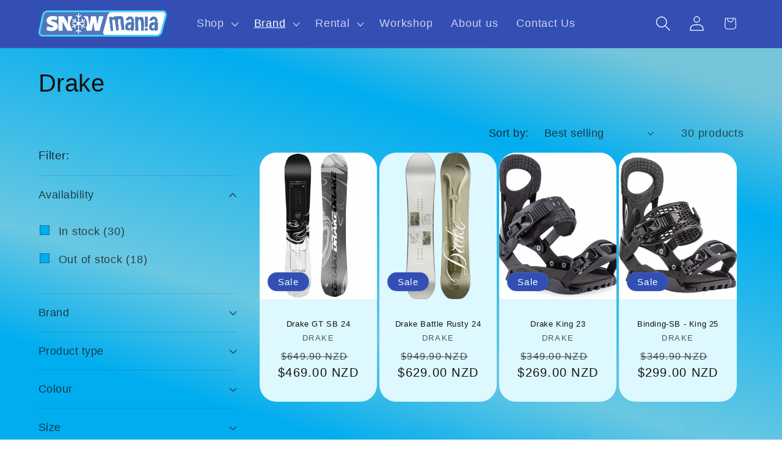

--- FILE ---
content_type: text/html; charset=utf-8
request_url: https://www.snowmania.co.nz/collections/drake-1
body_size: 34045
content:
<!doctype html>
<html class="js" lang="en">
  <head>
    <meta charset="utf-8">
    <meta http-equiv="X-UA-Compatible" content="IE=edge">
    <meta name="viewport" content="width=device-width,initial-scale=1">
    <meta name="theme-color" content="">
    <link rel="canonical" href="https://www.snowmania.co.nz/collections/drake-1"><link rel="icon" type="image/png" href="//www.snowmania.co.nz/cdn/shop/files/S_Logo_-_Copy_ico.jpg?crop=center&height=32&v=1709497706&width=32"><title>
      Drake
 &ndash; Snow Mania NZ</title>

    

    

<meta property="og:site_name" content="Snow Mania NZ">
<meta property="og:url" content="https://www.snowmania.co.nz/collections/drake-1">
<meta property="og:title" content="Drake">
<meta property="og:type" content="website">
<meta property="og:description" content="Snowmania ski and snowboard clearance shop in Christchurch."><meta property="og:image" content="http://www.snowmania.co.nz/cdn/shop/files/Snowmania_Logo_Side_Buffer_2.jpg?v=1726711044">
  <meta property="og:image:secure_url" content="https://www.snowmania.co.nz/cdn/shop/files/Snowmania_Logo_Side_Buffer_2.jpg?v=1726711044">
  <meta property="og:image:width" content="1192">
  <meta property="og:image:height" content="1192"><meta name="twitter:card" content="summary_large_image">
<meta name="twitter:title" content="Drake">
<meta name="twitter:description" content="Snowmania ski and snowboard clearance shop in Christchurch.">


    <script src="//www.snowmania.co.nz/cdn/shop/t/10/assets/constants.js?v=132983761750457495441736375390" defer="defer"></script>
    <script src="//www.snowmania.co.nz/cdn/shop/t/10/assets/pubsub.js?v=158357773527763999511736375391" defer="defer"></script>
    <script src="//www.snowmania.co.nz/cdn/shop/t/10/assets/global.js?v=152862011079830610291736375390" defer="defer"></script>
    <script src="//www.snowmania.co.nz/cdn/shop/t/10/assets/details-disclosure.js?v=13653116266235556501736375390" defer="defer"></script>
    <script src="//www.snowmania.co.nz/cdn/shop/t/10/assets/details-modal.js?v=25581673532751508451736375390" defer="defer"></script>
    <script src="//www.snowmania.co.nz/cdn/shop/t/10/assets/search-form.js?v=133129549252120666541736375392" defer="defer"></script><script src="//www.snowmania.co.nz/cdn/shop/t/10/assets/animations.js?v=88693664871331136111736375389" defer="defer"></script><script>window.performance && window.performance.mark && window.performance.mark('shopify.content_for_header.start');</script><meta name="google-site-verification" content="Evltv_Kfef7JPFu6PzbMDUqDRVL31YlpZettp6hAIQA">
<meta id="shopify-digital-wallet" name="shopify-digital-wallet" content="/56439931079/digital_wallets/dialog">
<meta name="shopify-checkout-api-token" content="a14f3bdb4925ac72ab7e070b7ed732d9">
<meta id="in-context-paypal-metadata" data-shop-id="56439931079" data-venmo-supported="false" data-environment="production" data-locale="en_US" data-paypal-v4="true" data-currency="NZD">
<link rel="alternate" type="application/atom+xml" title="Feed" href="/collections/drake-1.atom" />
<link rel="next" href="/collections/drake-1?page=2">
<link rel="alternate" type="application/json+oembed" href="https://www.snowmania.co.nz/collections/drake-1.oembed">
<script async="async" src="/checkouts/internal/preloads.js?locale=en-NZ"></script>
<script id="shopify-features" type="application/json">{"accessToken":"a14f3bdb4925ac72ab7e070b7ed732d9","betas":["rich-media-storefront-analytics"],"domain":"www.snowmania.co.nz","predictiveSearch":true,"shopId":56439931079,"locale":"en"}</script>
<script>var Shopify = Shopify || {};
Shopify.shop = "snow-mania-nz.myshopify.com";
Shopify.locale = "en";
Shopify.currency = {"active":"NZD","rate":"1.0"};
Shopify.country = "NZ";
Shopify.theme = {"name":"Dawn Jan 25","id":141473546439,"schema_name":"Dawn","schema_version":"15.2.0","theme_store_id":887,"role":"main"};
Shopify.theme.handle = "null";
Shopify.theme.style = {"id":null,"handle":null};
Shopify.cdnHost = "www.snowmania.co.nz/cdn";
Shopify.routes = Shopify.routes || {};
Shopify.routes.root = "/";</script>
<script type="module">!function(o){(o.Shopify=o.Shopify||{}).modules=!0}(window);</script>
<script>!function(o){function n(){var o=[];function n(){o.push(Array.prototype.slice.apply(arguments))}return n.q=o,n}var t=o.Shopify=o.Shopify||{};t.loadFeatures=n(),t.autoloadFeatures=n()}(window);</script>
<script id="shop-js-analytics" type="application/json">{"pageType":"collection"}</script>
<script defer="defer" async type="module" src="//www.snowmania.co.nz/cdn/shopifycloud/shop-js/modules/v2/client.init-shop-cart-sync_BN7fPSNr.en.esm.js"></script>
<script defer="defer" async type="module" src="//www.snowmania.co.nz/cdn/shopifycloud/shop-js/modules/v2/chunk.common_Cbph3Kss.esm.js"></script>
<script defer="defer" async type="module" src="//www.snowmania.co.nz/cdn/shopifycloud/shop-js/modules/v2/chunk.modal_DKumMAJ1.esm.js"></script>
<script type="module">
  await import("//www.snowmania.co.nz/cdn/shopifycloud/shop-js/modules/v2/client.init-shop-cart-sync_BN7fPSNr.en.esm.js");
await import("//www.snowmania.co.nz/cdn/shopifycloud/shop-js/modules/v2/chunk.common_Cbph3Kss.esm.js");
await import("//www.snowmania.co.nz/cdn/shopifycloud/shop-js/modules/v2/chunk.modal_DKumMAJ1.esm.js");

  window.Shopify.SignInWithShop?.initShopCartSync?.({"fedCMEnabled":true,"windoidEnabled":true});

</script>
<script id="__st">var __st={"a":56439931079,"offset":46800,"reqid":"e8e035fd-9b9e-4f4f-ba1b-17aa86fb8484-1769851501","pageurl":"www.snowmania.co.nz\/collections\/drake-1","u":"25640c1c50f6","p":"collection","rtyp":"collection","rid":296303657159};</script>
<script>window.ShopifyPaypalV4VisibilityTracking = true;</script>
<script id="captcha-bootstrap">!function(){'use strict';const t='contact',e='account',n='new_comment',o=[[t,t],['blogs',n],['comments',n],[t,'customer']],c=[[e,'customer_login'],[e,'guest_login'],[e,'recover_customer_password'],[e,'create_customer']],r=t=>t.map((([t,e])=>`form[action*='/${t}']:not([data-nocaptcha='true']) input[name='form_type'][value='${e}']`)).join(','),a=t=>()=>t?[...document.querySelectorAll(t)].map((t=>t.form)):[];function s(){const t=[...o],e=r(t);return a(e)}const i='password',u='form_key',d=['recaptcha-v3-token','g-recaptcha-response','h-captcha-response',i],f=()=>{try{return window.sessionStorage}catch{return}},m='__shopify_v',_=t=>t.elements[u];function p(t,e,n=!1){try{const o=window.sessionStorage,c=JSON.parse(o.getItem(e)),{data:r}=function(t){const{data:e,action:n}=t;return t[m]||n?{data:e,action:n}:{data:t,action:n}}(c);for(const[e,n]of Object.entries(r))t.elements[e]&&(t.elements[e].value=n);n&&o.removeItem(e)}catch(o){console.error('form repopulation failed',{error:o})}}const l='form_type',E='cptcha';function T(t){t.dataset[E]=!0}const w=window,h=w.document,L='Shopify',v='ce_forms',y='captcha';let A=!1;((t,e)=>{const n=(g='f06e6c50-85a8-45c8-87d0-21a2b65856fe',I='https://cdn.shopify.com/shopifycloud/storefront-forms-hcaptcha/ce_storefront_forms_captcha_hcaptcha.v1.5.2.iife.js',D={infoText:'Protected by hCaptcha',privacyText:'Privacy',termsText:'Terms'},(t,e,n)=>{const o=w[L][v],c=o.bindForm;if(c)return c(t,g,e,D).then(n);var r;o.q.push([[t,g,e,D],n]),r=I,A||(h.body.append(Object.assign(h.createElement('script'),{id:'captcha-provider',async:!0,src:r})),A=!0)});var g,I,D;w[L]=w[L]||{},w[L][v]=w[L][v]||{},w[L][v].q=[],w[L][y]=w[L][y]||{},w[L][y].protect=function(t,e){n(t,void 0,e),T(t)},Object.freeze(w[L][y]),function(t,e,n,w,h,L){const[v,y,A,g]=function(t,e,n){const i=e?o:[],u=t?c:[],d=[...i,...u],f=r(d),m=r(i),_=r(d.filter((([t,e])=>n.includes(e))));return[a(f),a(m),a(_),s()]}(w,h,L),I=t=>{const e=t.target;return e instanceof HTMLFormElement?e:e&&e.form},D=t=>v().includes(t);t.addEventListener('submit',(t=>{const e=I(t);if(!e)return;const n=D(e)&&!e.dataset.hcaptchaBound&&!e.dataset.recaptchaBound,o=_(e),c=g().includes(e)&&(!o||!o.value);(n||c)&&t.preventDefault(),c&&!n&&(function(t){try{if(!f())return;!function(t){const e=f();if(!e)return;const n=_(t);if(!n)return;const o=n.value;o&&e.removeItem(o)}(t);const e=Array.from(Array(32),(()=>Math.random().toString(36)[2])).join('');!function(t,e){_(t)||t.append(Object.assign(document.createElement('input'),{type:'hidden',name:u})),t.elements[u].value=e}(t,e),function(t,e){const n=f();if(!n)return;const o=[...t.querySelectorAll(`input[type='${i}']`)].map((({name:t})=>t)),c=[...d,...o],r={};for(const[a,s]of new FormData(t).entries())c.includes(a)||(r[a]=s);n.setItem(e,JSON.stringify({[m]:1,action:t.action,data:r}))}(t,e)}catch(e){console.error('failed to persist form',e)}}(e),e.submit())}));const S=(t,e)=>{t&&!t.dataset[E]&&(n(t,e.some((e=>e===t))),T(t))};for(const o of['focusin','change'])t.addEventListener(o,(t=>{const e=I(t);D(e)&&S(e,y())}));const B=e.get('form_key'),M=e.get(l),P=B&&M;t.addEventListener('DOMContentLoaded',(()=>{const t=y();if(P)for(const e of t)e.elements[l].value===M&&p(e,B);[...new Set([...A(),...v().filter((t=>'true'===t.dataset.shopifyCaptcha))])].forEach((e=>S(e,t)))}))}(h,new URLSearchParams(w.location.search),n,t,e,['guest_login'])})(!0,!0)}();</script>
<script integrity="sha256-4kQ18oKyAcykRKYeNunJcIwy7WH5gtpwJnB7kiuLZ1E=" data-source-attribution="shopify.loadfeatures" defer="defer" src="//www.snowmania.co.nz/cdn/shopifycloud/storefront/assets/storefront/load_feature-a0a9edcb.js" crossorigin="anonymous"></script>
<script data-source-attribution="shopify.dynamic_checkout.dynamic.init">var Shopify=Shopify||{};Shopify.PaymentButton=Shopify.PaymentButton||{isStorefrontPortableWallets:!0,init:function(){window.Shopify.PaymentButton.init=function(){};var t=document.createElement("script");t.src="https://www.snowmania.co.nz/cdn/shopifycloud/portable-wallets/latest/portable-wallets.en.js",t.type="module",document.head.appendChild(t)}};
</script>
<script data-source-attribution="shopify.dynamic_checkout.buyer_consent">
  function portableWalletsHideBuyerConsent(e){var t=document.getElementById("shopify-buyer-consent"),n=document.getElementById("shopify-subscription-policy-button");t&&n&&(t.classList.add("hidden"),t.setAttribute("aria-hidden","true"),n.removeEventListener("click",e))}function portableWalletsShowBuyerConsent(e){var t=document.getElementById("shopify-buyer-consent"),n=document.getElementById("shopify-subscription-policy-button");t&&n&&(t.classList.remove("hidden"),t.removeAttribute("aria-hidden"),n.addEventListener("click",e))}window.Shopify?.PaymentButton&&(window.Shopify.PaymentButton.hideBuyerConsent=portableWalletsHideBuyerConsent,window.Shopify.PaymentButton.showBuyerConsent=portableWalletsShowBuyerConsent);
</script>
<script data-source-attribution="shopify.dynamic_checkout.cart.bootstrap">document.addEventListener("DOMContentLoaded",(function(){function t(){return document.querySelector("shopify-accelerated-checkout-cart, shopify-accelerated-checkout")}if(t())Shopify.PaymentButton.init();else{new MutationObserver((function(e,n){t()&&(Shopify.PaymentButton.init(),n.disconnect())})).observe(document.body,{childList:!0,subtree:!0})}}));
</script>
<link id="shopify-accelerated-checkout-styles" rel="stylesheet" media="screen" href="https://www.snowmania.co.nz/cdn/shopifycloud/portable-wallets/latest/accelerated-checkout-backwards-compat.css" crossorigin="anonymous">
<style id="shopify-accelerated-checkout-cart">
        #shopify-buyer-consent {
  margin-top: 1em;
  display: inline-block;
  width: 100%;
}

#shopify-buyer-consent.hidden {
  display: none;
}

#shopify-subscription-policy-button {
  background: none;
  border: none;
  padding: 0;
  text-decoration: underline;
  font-size: inherit;
  cursor: pointer;
}

#shopify-subscription-policy-button::before {
  box-shadow: none;
}

      </style>
<script id="sections-script" data-sections="header" defer="defer" src="//www.snowmania.co.nz/cdn/shop/t/10/compiled_assets/scripts.js?v=1102"></script>
<script>window.performance && window.performance.mark && window.performance.mark('shopify.content_for_header.end');</script>


    <style data-shopify>
      
      
      
      
      

      
        :root,
        .color-background-1 {
          --color-background: 0,173,239;
        
          --gradient-background: linear-gradient(17deg, rgba(0, 173, 239, 1) 15%, rgba(106, 200, 226, 1) 32%, rgba(0, 173, 239, 1) 67%, rgba(117, 197, 218, 1) 85%);
        

        

        --color-foreground: 18,18,18;
        --color-background-contrast: 0,81,111;
        --color-shadow: 18,18,18;
        --color-button: 18,18,18;
        --color-button-text: 255,255,255;
        --color-secondary-button: 0,173,239;
        --color-secondary-button-text: 56,56,56;
        --color-link: 56,56,56;
        --color-badge-foreground: 18,18,18;
        --color-badge-background: 0,173,239;
        --color-badge-border: 18,18,18;
        --payment-terms-background-color: rgb(0 173 239);
      }
      
        
        .color-background-2 {
          --color-background: 223,249,255;
        
          --gradient-background: #dff9ff;
        

        

        --color-foreground: 18,18,18;
        --color-background-contrast: 95,225,255;
        --color-shadow: 18,18,18;
        --color-button: 18,18,18;
        --color-button-text: 223,249,255;
        --color-secondary-button: 223,249,255;
        --color-secondary-button-text: 18,18,18;
        --color-link: 18,18,18;
        --color-badge-foreground: 18,18,18;
        --color-badge-background: 223,249,255;
        --color-badge-border: 18,18,18;
        --payment-terms-background-color: rgb(223 249 255);
      }
      
        
        .color-inverse {
          --color-background: 36,40,51;
        
          --gradient-background: #242833;
        

        

        --color-foreground: 0,173,239;
        --color-background-contrast: 47,52,66;
        --color-shadow: 18,18,18;
        --color-button: 0,173,239;
        --color-button-text: 0,0,0;
        --color-secondary-button: 36,40,51;
        --color-secondary-button-text: 0,173,239;
        --color-link: 0,173,239;
        --color-badge-foreground: 0,173,239;
        --color-badge-background: 36,40,51;
        --color-badge-border: 0,173,239;
        --payment-terms-background-color: rgb(36 40 51);
      }
      
        
        .color-accent-1 {
          --color-background: 18,18,18;
        
          --gradient-background: #121212;
        

        

        --color-foreground: 255,255,255;
        --color-background-contrast: 146,146,146;
        --color-shadow: 18,18,18;
        --color-button: 255,255,255;
        --color-button-text: 18,18,18;
        --color-secondary-button: 18,18,18;
        --color-secondary-button-text: 255,255,255;
        --color-link: 255,255,255;
        --color-badge-foreground: 255,255,255;
        --color-badge-background: 18,18,18;
        --color-badge-border: 255,255,255;
        --payment-terms-background-color: rgb(18 18 18);
      }
      
        
        .color-accent-2 {
          --color-background: 51,79,180;
        
          --gradient-background: #334fb4;
        

        

        --color-foreground: 255,255,255;
        --color-background-contrast: 23,35,81;
        --color-shadow: 18,18,18;
        --color-button: 255,255,255;
        --color-button-text: 51,79,180;
        --color-secondary-button: 51,79,180;
        --color-secondary-button-text: 255,255,255;
        --color-link: 255,255,255;
        --color-badge-foreground: 255,255,255;
        --color-badge-background: 51,79,180;
        --color-badge-border: 255,255,255;
        --payment-terms-background-color: rgb(51 79 180);
      }
      

      body, .color-background-1, .color-background-2, .color-inverse, .color-accent-1, .color-accent-2 {
        color: rgba(var(--color-foreground), 0.75);
        background-color: rgb(var(--color-background));
      }

      :root {
        --font-body-family: "system_ui", -apple-system, 'Segoe UI', Roboto, 'Helvetica Neue', 'Noto Sans', 'Liberation Sans', Arial, sans-serif, 'Apple Color Emoji', 'Segoe UI Emoji', 'Segoe UI Symbol', 'Noto Color Emoji';
        --font-body-style: normal;
        --font-body-weight: 400;
        --font-body-weight-bold: 700;

        --font-heading-family: "system_ui", -apple-system, 'Segoe UI', Roboto, 'Helvetica Neue', 'Noto Sans', 'Liberation Sans', Arial, sans-serif, 'Apple Color Emoji', 'Segoe UI Emoji', 'Segoe UI Symbol', 'Noto Color Emoji';
        --font-heading-style: normal;
        --font-heading-weight: 400;

        --font-body-scale: 1.25;
        --font-heading-scale: 0.8;

        --media-padding: px;
        --media-border-opacity: 0.05;
        --media-border-width: 0px;
        --media-radius: 0px;
        --media-shadow-opacity: 0.0;
        --media-shadow-horizontal-offset: 0px;
        --media-shadow-vertical-offset: 4px;
        --media-shadow-blur-radius: 5px;
        --media-shadow-visible: 0;

        --page-width: 120rem;
        --page-width-margin: 0rem;

        --product-card-image-padding: 0.0rem;
        --product-card-corner-radius: 2.2rem;
        --product-card-text-alignment: center;
        --product-card-border-width: 0.0rem;
        --product-card-border-opacity: 0.1;
        --product-card-shadow-opacity: 0.0;
        --product-card-shadow-visible: 0;
        --product-card-shadow-horizontal-offset: 0.0rem;
        --product-card-shadow-vertical-offset: 0.4rem;
        --product-card-shadow-blur-radius: 1.0rem;

        --collection-card-image-padding: 0.0rem;
        --collection-card-corner-radius: 0.0rem;
        --collection-card-text-alignment: left;
        --collection-card-border-width: 0.0rem;
        --collection-card-border-opacity: 0.1;
        --collection-card-shadow-opacity: 0.0;
        --collection-card-shadow-visible: 0;
        --collection-card-shadow-horizontal-offset: 0.0rem;
        --collection-card-shadow-vertical-offset: 0.4rem;
        --collection-card-shadow-blur-radius: 0.5rem;

        --blog-card-image-padding: 0.0rem;
        --blog-card-corner-radius: 0.0rem;
        --blog-card-text-alignment: left;
        --blog-card-border-width: 0.0rem;
        --blog-card-border-opacity: 0.1;
        --blog-card-shadow-opacity: 0.0;
        --blog-card-shadow-visible: 0;
        --blog-card-shadow-horizontal-offset: 0.0rem;
        --blog-card-shadow-vertical-offset: 0.4rem;
        --blog-card-shadow-blur-radius: 0.5rem;

        --badge-corner-radius: 4.0rem;

        --popup-border-width: 1px;
        --popup-border-opacity: 0.1;
        --popup-corner-radius: 0px;
        --popup-shadow-opacity: 0.0;
        --popup-shadow-horizontal-offset: 0px;
        --popup-shadow-vertical-offset: 4px;
        --popup-shadow-blur-radius: 5px;

        --drawer-border-width: 1px;
        --drawer-border-opacity: 0.1;
        --drawer-shadow-opacity: 0.0;
        --drawer-shadow-horizontal-offset: 0px;
        --drawer-shadow-vertical-offset: 4px;
        --drawer-shadow-blur-radius: 5px;

        --spacing-sections-desktop: 0px;
        --spacing-sections-mobile: 0px;

        --grid-desktop-vertical-spacing: 4px;
        --grid-desktop-horizontal-spacing: 4px;
        --grid-mobile-vertical-spacing: 2px;
        --grid-mobile-horizontal-spacing: 2px;

        --text-boxes-border-opacity: 0.1;
        --text-boxes-border-width: 0px;
        --text-boxes-radius: 0px;
        --text-boxes-shadow-opacity: 0.0;
        --text-boxes-shadow-visible: 0;
        --text-boxes-shadow-horizontal-offset: 0px;
        --text-boxes-shadow-vertical-offset: 4px;
        --text-boxes-shadow-blur-radius: 5px;

        --buttons-radius: 6px;
        --buttons-radius-outset: 8px;
        --buttons-border-width: 2px;
        --buttons-border-opacity: 1.0;
        --buttons-shadow-opacity: 0.0;
        --buttons-shadow-visible: 0;
        --buttons-shadow-horizontal-offset: 0px;
        --buttons-shadow-vertical-offset: 4px;
        --buttons-shadow-blur-radius: 5px;
        --buttons-border-offset: 0.3px;

        --inputs-radius: 0px;
        --inputs-border-width: 1px;
        --inputs-border-opacity: 0.55;
        --inputs-shadow-opacity: 0.0;
        --inputs-shadow-horizontal-offset: 0px;
        --inputs-margin-offset: 0px;
        --inputs-shadow-vertical-offset: 4px;
        --inputs-shadow-blur-radius: 5px;
        --inputs-radius-outset: 0px;

        --variant-pills-radius: 30px;
        --variant-pills-border-width: 3px;
        --variant-pills-border-opacity: 0.4;
        --variant-pills-shadow-opacity: 0.0;
        --variant-pills-shadow-horizontal-offset: 0px;
        --variant-pills-shadow-vertical-offset: 4px;
        --variant-pills-shadow-blur-radius: 5px;
      }

      *,
      *::before,
      *::after {
        box-sizing: inherit;
      }

      html {
        box-sizing: border-box;
        font-size: calc(var(--font-body-scale) * 62.5%);
        height: 100%;
      }

      body {
        display: grid;
        grid-template-rows: auto auto 1fr auto;
        grid-template-columns: 100%;
        min-height: 100%;
        margin: 0;
        font-size: 1.5rem;
        letter-spacing: 0.06rem;
        line-height: calc(1 + 0.8 / var(--font-body-scale));
        font-family: var(--font-body-family);
        font-style: var(--font-body-style);
        font-weight: var(--font-body-weight);
      }

      @media screen and (min-width: 750px) {
        body {
          font-size: 1.6rem;
        }
      }
    </style>

    <link href="//www.snowmania.co.nz/cdn/shop/t/10/assets/base.css?v=159841507637079171801736375389" rel="stylesheet" type="text/css" media="all" />
    <link rel="stylesheet" href="//www.snowmania.co.nz/cdn/shop/t/10/assets/component-cart-items.css?v=123238115697927560811736375389" media="print" onload="this.media='all'"><link
        rel="stylesheet"
        href="//www.snowmania.co.nz/cdn/shop/t/10/assets/component-predictive-search.css?v=118923337488134913561736375390"
        media="print"
        onload="this.media='all'"
      ><script>
      if (Shopify.designMode) {
        document.documentElement.classList.add('shopify-design-mode');
      }
    </script>
  <link href="https://monorail-edge.shopifysvc.com" rel="dns-prefetch">
<script>(function(){if ("sendBeacon" in navigator && "performance" in window) {try {var session_token_from_headers = performance.getEntriesByType('navigation')[0].serverTiming.find(x => x.name == '_s').description;} catch {var session_token_from_headers = undefined;}var session_cookie_matches = document.cookie.match(/_shopify_s=([^;]*)/);var session_token_from_cookie = session_cookie_matches && session_cookie_matches.length === 2 ? session_cookie_matches[1] : "";var session_token = session_token_from_headers || session_token_from_cookie || "";function handle_abandonment_event(e) {var entries = performance.getEntries().filter(function(entry) {return /monorail-edge.shopifysvc.com/.test(entry.name);});if (!window.abandonment_tracked && entries.length === 0) {window.abandonment_tracked = true;var currentMs = Date.now();var navigation_start = performance.timing.navigationStart;var payload = {shop_id: 56439931079,url: window.location.href,navigation_start,duration: currentMs - navigation_start,session_token,page_type: "collection"};window.navigator.sendBeacon("https://monorail-edge.shopifysvc.com/v1/produce", JSON.stringify({schema_id: "online_store_buyer_site_abandonment/1.1",payload: payload,metadata: {event_created_at_ms: currentMs,event_sent_at_ms: currentMs}}));}}window.addEventListener('pagehide', handle_abandonment_event);}}());</script>
<script id="web-pixels-manager-setup">(function e(e,d,r,n,o){if(void 0===o&&(o={}),!Boolean(null===(a=null===(i=window.Shopify)||void 0===i?void 0:i.analytics)||void 0===a?void 0:a.replayQueue)){var i,a;window.Shopify=window.Shopify||{};var t=window.Shopify;t.analytics=t.analytics||{};var s=t.analytics;s.replayQueue=[],s.publish=function(e,d,r){return s.replayQueue.push([e,d,r]),!0};try{self.performance.mark("wpm:start")}catch(e){}var l=function(){var e={modern:/Edge?\/(1{2}[4-9]|1[2-9]\d|[2-9]\d{2}|\d{4,})\.\d+(\.\d+|)|Firefox\/(1{2}[4-9]|1[2-9]\d|[2-9]\d{2}|\d{4,})\.\d+(\.\d+|)|Chrom(ium|e)\/(9{2}|\d{3,})\.\d+(\.\d+|)|(Maci|X1{2}).+ Version\/(15\.\d+|(1[6-9]|[2-9]\d|\d{3,})\.\d+)([,.]\d+|)( \(\w+\)|)( Mobile\/\w+|) Safari\/|Chrome.+OPR\/(9{2}|\d{3,})\.\d+\.\d+|(CPU[ +]OS|iPhone[ +]OS|CPU[ +]iPhone|CPU IPhone OS|CPU iPad OS)[ +]+(15[._]\d+|(1[6-9]|[2-9]\d|\d{3,})[._]\d+)([._]\d+|)|Android:?[ /-](13[3-9]|1[4-9]\d|[2-9]\d{2}|\d{4,})(\.\d+|)(\.\d+|)|Android.+Firefox\/(13[5-9]|1[4-9]\d|[2-9]\d{2}|\d{4,})\.\d+(\.\d+|)|Android.+Chrom(ium|e)\/(13[3-9]|1[4-9]\d|[2-9]\d{2}|\d{4,})\.\d+(\.\d+|)|SamsungBrowser\/([2-9]\d|\d{3,})\.\d+/,legacy:/Edge?\/(1[6-9]|[2-9]\d|\d{3,})\.\d+(\.\d+|)|Firefox\/(5[4-9]|[6-9]\d|\d{3,})\.\d+(\.\d+|)|Chrom(ium|e)\/(5[1-9]|[6-9]\d|\d{3,})\.\d+(\.\d+|)([\d.]+$|.*Safari\/(?![\d.]+ Edge\/[\d.]+$))|(Maci|X1{2}).+ Version\/(10\.\d+|(1[1-9]|[2-9]\d|\d{3,})\.\d+)([,.]\d+|)( \(\w+\)|)( Mobile\/\w+|) Safari\/|Chrome.+OPR\/(3[89]|[4-9]\d|\d{3,})\.\d+\.\d+|(CPU[ +]OS|iPhone[ +]OS|CPU[ +]iPhone|CPU IPhone OS|CPU iPad OS)[ +]+(10[._]\d+|(1[1-9]|[2-9]\d|\d{3,})[._]\d+)([._]\d+|)|Android:?[ /-](13[3-9]|1[4-9]\d|[2-9]\d{2}|\d{4,})(\.\d+|)(\.\d+|)|Mobile Safari.+OPR\/([89]\d|\d{3,})\.\d+\.\d+|Android.+Firefox\/(13[5-9]|1[4-9]\d|[2-9]\d{2}|\d{4,})\.\d+(\.\d+|)|Android.+Chrom(ium|e)\/(13[3-9]|1[4-9]\d|[2-9]\d{2}|\d{4,})\.\d+(\.\d+|)|Android.+(UC? ?Browser|UCWEB|U3)[ /]?(15\.([5-9]|\d{2,})|(1[6-9]|[2-9]\d|\d{3,})\.\d+)\.\d+|SamsungBrowser\/(5\.\d+|([6-9]|\d{2,})\.\d+)|Android.+MQ{2}Browser\/(14(\.(9|\d{2,})|)|(1[5-9]|[2-9]\d|\d{3,})(\.\d+|))(\.\d+|)|K[Aa][Ii]OS\/(3\.\d+|([4-9]|\d{2,})\.\d+)(\.\d+|)/},d=e.modern,r=e.legacy,n=navigator.userAgent;return n.match(d)?"modern":n.match(r)?"legacy":"unknown"}(),u="modern"===l?"modern":"legacy",c=(null!=n?n:{modern:"",legacy:""})[u],f=function(e){return[e.baseUrl,"/wpm","/b",e.hashVersion,"modern"===e.buildTarget?"m":"l",".js"].join("")}({baseUrl:d,hashVersion:r,buildTarget:u}),m=function(e){var d=e.version,r=e.bundleTarget,n=e.surface,o=e.pageUrl,i=e.monorailEndpoint;return{emit:function(e){var a=e.status,t=e.errorMsg,s=(new Date).getTime(),l=JSON.stringify({metadata:{event_sent_at_ms:s},events:[{schema_id:"web_pixels_manager_load/3.1",payload:{version:d,bundle_target:r,page_url:o,status:a,surface:n,error_msg:t},metadata:{event_created_at_ms:s}}]});if(!i)return console&&console.warn&&console.warn("[Web Pixels Manager] No Monorail endpoint provided, skipping logging."),!1;try{return self.navigator.sendBeacon.bind(self.navigator)(i,l)}catch(e){}var u=new XMLHttpRequest;try{return u.open("POST",i,!0),u.setRequestHeader("Content-Type","text/plain"),u.send(l),!0}catch(e){return console&&console.warn&&console.warn("[Web Pixels Manager] Got an unhandled error while logging to Monorail."),!1}}}}({version:r,bundleTarget:l,surface:e.surface,pageUrl:self.location.href,monorailEndpoint:e.monorailEndpoint});try{o.browserTarget=l,function(e){var d=e.src,r=e.async,n=void 0===r||r,o=e.onload,i=e.onerror,a=e.sri,t=e.scriptDataAttributes,s=void 0===t?{}:t,l=document.createElement("script"),u=document.querySelector("head"),c=document.querySelector("body");if(l.async=n,l.src=d,a&&(l.integrity=a,l.crossOrigin="anonymous"),s)for(var f in s)if(Object.prototype.hasOwnProperty.call(s,f))try{l.dataset[f]=s[f]}catch(e){}if(o&&l.addEventListener("load",o),i&&l.addEventListener("error",i),u)u.appendChild(l);else{if(!c)throw new Error("Did not find a head or body element to append the script");c.appendChild(l)}}({src:f,async:!0,onload:function(){if(!function(){var e,d;return Boolean(null===(d=null===(e=window.Shopify)||void 0===e?void 0:e.analytics)||void 0===d?void 0:d.initialized)}()){var d=window.webPixelsManager.init(e)||void 0;if(d){var r=window.Shopify.analytics;r.replayQueue.forEach((function(e){var r=e[0],n=e[1],o=e[2];d.publishCustomEvent(r,n,o)})),r.replayQueue=[],r.publish=d.publishCustomEvent,r.visitor=d.visitor,r.initialized=!0}}},onerror:function(){return m.emit({status:"failed",errorMsg:"".concat(f," has failed to load")})},sri:function(e){var d=/^sha384-[A-Za-z0-9+/=]+$/;return"string"==typeof e&&d.test(e)}(c)?c:"",scriptDataAttributes:o}),m.emit({status:"loading"})}catch(e){m.emit({status:"failed",errorMsg:(null==e?void 0:e.message)||"Unknown error"})}}})({shopId: 56439931079,storefrontBaseUrl: "https://www.snowmania.co.nz",extensionsBaseUrl: "https://extensions.shopifycdn.com/cdn/shopifycloud/web-pixels-manager",monorailEndpoint: "https://monorail-edge.shopifysvc.com/unstable/produce_batch",surface: "storefront-renderer",enabledBetaFlags: ["2dca8a86"],webPixelsConfigList: [{"id":"534216903","configuration":"{\"config\":\"{\\\"pixel_id\\\":\\\"G-NZCGHE46J8\\\",\\\"target_country\\\":\\\"NZ\\\",\\\"gtag_events\\\":[{\\\"type\\\":\\\"begin_checkout\\\",\\\"action_label\\\":\\\"G-NZCGHE46J8\\\"},{\\\"type\\\":\\\"search\\\",\\\"action_label\\\":\\\"G-NZCGHE46J8\\\"},{\\\"type\\\":\\\"view_item\\\",\\\"action_label\\\":[\\\"G-NZCGHE46J8\\\",\\\"MC-QM94K3RWLB\\\"]},{\\\"type\\\":\\\"purchase\\\",\\\"action_label\\\":[\\\"G-NZCGHE46J8\\\",\\\"MC-QM94K3RWLB\\\"]},{\\\"type\\\":\\\"page_view\\\",\\\"action_label\\\":[\\\"G-NZCGHE46J8\\\",\\\"MC-QM94K3RWLB\\\"]},{\\\"type\\\":\\\"add_payment_info\\\",\\\"action_label\\\":\\\"G-NZCGHE46J8\\\"},{\\\"type\\\":\\\"add_to_cart\\\",\\\"action_label\\\":\\\"G-NZCGHE46J8\\\"}],\\\"enable_monitoring_mode\\\":false}\"}","eventPayloadVersion":"v1","runtimeContext":"OPEN","scriptVersion":"b2a88bafab3e21179ed38636efcd8a93","type":"APP","apiClientId":1780363,"privacyPurposes":[],"dataSharingAdjustments":{"protectedCustomerApprovalScopes":["read_customer_address","read_customer_email","read_customer_name","read_customer_personal_data","read_customer_phone"]}},{"id":"shopify-app-pixel","configuration":"{}","eventPayloadVersion":"v1","runtimeContext":"STRICT","scriptVersion":"0450","apiClientId":"shopify-pixel","type":"APP","privacyPurposes":["ANALYTICS","MARKETING"]},{"id":"shopify-custom-pixel","eventPayloadVersion":"v1","runtimeContext":"LAX","scriptVersion":"0450","apiClientId":"shopify-pixel","type":"CUSTOM","privacyPurposes":["ANALYTICS","MARKETING"]}],isMerchantRequest: false,initData: {"shop":{"name":"Snow Mania NZ","paymentSettings":{"currencyCode":"NZD"},"myshopifyDomain":"snow-mania-nz.myshopify.com","countryCode":"NZ","storefrontUrl":"https:\/\/www.snowmania.co.nz"},"customer":null,"cart":null,"checkout":null,"productVariants":[],"purchasingCompany":null},},"https://www.snowmania.co.nz/cdn","1d2a099fw23dfb22ep557258f5m7a2edbae",{"modern":"","legacy":""},{"shopId":"56439931079","storefrontBaseUrl":"https:\/\/www.snowmania.co.nz","extensionBaseUrl":"https:\/\/extensions.shopifycdn.com\/cdn\/shopifycloud\/web-pixels-manager","surface":"storefront-renderer","enabledBetaFlags":"[\"2dca8a86\"]","isMerchantRequest":"false","hashVersion":"1d2a099fw23dfb22ep557258f5m7a2edbae","publish":"custom","events":"[[\"page_viewed\",{}],[\"collection_viewed\",{\"collection\":{\"id\":\"296303657159\",\"title\":\"Drake\",\"productVariants\":[{\"price\":{\"amount\":469.0,\"currencyCode\":\"NZD\"},\"product\":{\"title\":\"Drake GT SB 24\",\"vendor\":\"Drake\",\"id\":\"8216959746247\",\"untranslatedTitle\":\"Drake GT SB 24\",\"url\":\"\/products\/style-gt-sb-24\",\"type\":\"Snowboard\"},\"id\":\"44571548647623\",\"image\":{\"src\":\"\/\/www.snowmania.co.nz\/cdn\/shop\/files\/drakegt24_2e4fec51-f572-472d-8db6-1b456d394b16.jpg?v=1727558181\"},\"sku\":\"13878\",\"title\":\"Flat \/ 151cm\",\"untranslatedTitle\":\"Flat \/ 151cm\"},{\"price\":{\"amount\":629.0,\"currencyCode\":\"NZD\"},\"product\":{\"title\":\"Drake Battle Rusty 24\",\"vendor\":\"Drake\",\"id\":\"8216959647943\",\"untranslatedTitle\":\"Drake Battle Rusty 24\",\"url\":\"\/products\/style-battle-rusty-24\",\"type\":\"Snowboard\"},\"id\":\"44571829141703\",\"image\":{\"src\":\"\/\/www.snowmania.co.nz\/cdn\/shop\/files\/battle-rusty-2023-outlet.png?v=1727502953\"},\"sku\":\"13891\",\"title\":\"Camber \/ 159Wcm\",\"untranslatedTitle\":\"Camber \/ 159Wcm\"},{\"price\":{\"amount\":269.0,\"currencyCode\":\"NZD\"},\"product\":{\"title\":\"Drake King 23\",\"vendor\":\"Drake\",\"id\":\"7761045553351\",\"untranslatedTitle\":\"Drake King 23\",\"url\":\"\/products\/style-king-23\",\"type\":\"Binding-SB\"},\"id\":\"43390703665351\",\"image\":{\"src\":\"\/\/www.snowmania.co.nz\/cdn\/shop\/files\/Drake-snowboardbindning-king-black-2.jpg?v=1697589419\"},\"sku\":\"12634\",\"title\":\"Black \/ Xlarge\",\"untranslatedTitle\":\"Black \/ Xlarge\"},{\"price\":{\"amount\":299.0,\"currencyCode\":\"NZD\"},\"product\":{\"title\":\"Binding-SB - King 25\",\"vendor\":\"Drake\",\"id\":\"8477155950791\",\"untranslatedTitle\":\"Binding-SB - King 25\",\"url\":\"\/products\/style-king-25\",\"type\":\"Binding-SB\"},\"id\":\"45503849857223\",\"image\":{\"src\":\"\/\/www.snowmania.co.nz\/cdn\/shop\/files\/king-snowboard-bindings-2024.jpg?v=1759027993\"},\"sku\":\"15012\",\"title\":\"Black \/ Xlarge\",\"untranslatedTitle\":\"Black \/ Xlarge\"},{\"price\":{\"amount\":599.0,\"currencyCode\":\"NZD\"},\"product\":{\"title\":\"Drake DFL 24\",\"vendor\":\"Drake\",\"id\":\"8216959844551\",\"untranslatedTitle\":\"Drake DFL 24\",\"url\":\"\/products\/style-dfl-24\",\"type\":\"Snowboard\"},\"id\":\"44571548975303\",\"image\":{\"src\":\"\/\/www.snowmania.co.nz\/cdn\/shop\/files\/DrakeDFL24_cb82cc1a-b25c-41e1-9410-1aaf51d68939.jpg?v=1727558295\"},\"sku\":\"13886\",\"title\":\"Camber \/ 145cm\",\"untranslatedTitle\":\"Camber \/ 145cm\"},{\"price\":{\"amount\":629.0,\"currencyCode\":\"NZD\"},\"product\":{\"title\":\"Drake DFL Pro 24\",\"vendor\":\"Drake\",\"id\":\"8216959811783\",\"untranslatedTitle\":\"Drake DFL Pro 24\",\"url\":\"\/products\/style-dfl-pro-24\",\"type\":\"Snowboard\"},\"id\":\"44571548909767\",\"image\":{\"src\":\"\/\/www.snowmania.co.nz\/cdn\/shop\/files\/DFLPro24.jpg?v=1727506594\"},\"sku\":\"13885\",\"title\":\"Camber \/ 148cm\",\"untranslatedTitle\":\"Camber \/ 148cm\"},{\"price\":{\"amount\":639.0,\"currencyCode\":\"NZD\"},\"product\":{\"title\":\"Drake Cocktail 24\",\"vendor\":\"Drake\",\"id\":\"8216959713479\",\"untranslatedTitle\":\"Drake Cocktail 24\",\"url\":\"\/products\/style-cocktail-24\",\"type\":\"Snowboard\"},\"id\":\"44571548582087\",\"image\":{\"src\":\"\/\/www.snowmania.co.nz\/cdn\/shop\/files\/cocktail-board-24.png?v=1727503348\"},\"sku\":\"13876\",\"title\":\"Camber \/ 157cm\",\"untranslatedTitle\":\"Camber \/ 157cm\"},{\"price\":{\"amount\":519.0,\"currencyCode\":\"NZD\"},\"product\":{\"title\":\"Drake League SB 24\",\"vendor\":\"Drake\",\"id\":\"8216959582407\",\"untranslatedTitle\":\"Drake League SB 24\",\"url\":\"\/products\/style-league-sb-24\",\"type\":\"Snowboard\"},\"id\":\"44571548287175\",\"image\":{\"src\":\"\/\/www.snowmania.co.nz\/cdn\/shop\/files\/league-board24.png?v=1727503210\"},\"sku\":\"13869\",\"title\":\"Flat \/ 152cm\",\"untranslatedTitle\":\"Flat \/ 152cm\"},{\"price\":{\"amount\":649.0,\"currencyCode\":\"NZD\"},\"product\":{\"title\":\"Drake Team SB 24\",\"vendor\":\"Drake\",\"id\":\"8216959549639\",\"untranslatedTitle\":\"Drake Team SB 24\",\"url\":\"\/products\/style-team-sb-24\",\"type\":\"Snowboard\"},\"id\":\"44571548221639\",\"image\":{\"src\":\"\/\/www.snowmania.co.nz\/cdn\/shop\/files\/drake_2024_team__prop_1000x604_fa2ee299-a6b4-4d8a-88cb-b0a708354e43.jpg?v=1727502625\"},\"sku\":\"13867\",\"title\":\"Camber \/ 156cm\",\"untranslatedTitle\":\"Camber \/ 156cm\"},{\"price\":{\"amount\":549.0,\"currencyCode\":\"NZD\"},\"product\":{\"title\":\"Drake Tao of Drake 24\",\"vendor\":\"Drake\",\"id\":\"8216959516871\",\"untranslatedTitle\":\"Drake Tao of Drake 24\",\"url\":\"\/products\/style-tao-of-drake-24\",\"type\":\"Snowboard\"},\"id\":\"44571548123335\",\"image\":{\"src\":\"\/\/www.snowmania.co.nz\/cdn\/shop\/files\/tao-of-drake-20240.png?v=1727503576\"},\"sku\":\"13865\",\"title\":\"Camber \/ 150cm\",\"untranslatedTitle\":\"Camber \/ 150cm\"},{\"price\":{\"amount\":649.0,\"currencyCode\":\"NZD\"},\"product\":{\"title\":\"Drake DF Pro 24\",\"vendor\":\"Drake\",\"id\":\"8216959418567\",\"untranslatedTitle\":\"Drake DF Pro 24\",\"url\":\"\/products\/style-df-pro-24\",\"type\":\"Snowboard\"},\"id\":\"44571547959495\",\"image\":{\"src\":\"\/\/www.snowmania.co.nz\/cdn\/shop\/files\/drake_2024_df_pro__prop_1000x604_5c7a71cc-4c6c-4ad3-bf48-2dda7a5727af.jpg?v=1727557976\"},\"sku\":\"13862\",\"title\":\"Camber \/ 155cm\",\"untranslatedTitle\":\"Camber \/ 155cm\"},{\"price\":{\"amount\":529.0,\"currencyCode\":\"NZD\"},\"product\":{\"title\":\"Snowboard - DF Team 22\",\"vendor\":\"Drake\",\"id\":\"8198168445127\",\"untranslatedTitle\":\"Snowboard - DF Team 22\",\"url\":\"\/products\/style-df-team-22\",\"type\":\"Snowboard\"},\"id\":\"44519696335047\",\"image\":{\"src\":\"\/\/www.snowmania.co.nz\/cdn\/shop\/files\/drake_2022_df_team_391b0aaa-f92e-4e0e-b6c2-4847f56d8bc0.jpg?v=1727502250\"},\"sku\":\"13598\",\"title\":\"Camber \/ 158cm\",\"untranslatedTitle\":\"Camber \/ 158cm\"},{\"price\":{\"amount\":269.0,\"currencyCode\":\"NZD\"},\"product\":{\"title\":\"Binding-SB - Jade 22\",\"vendor\":\"Drake\",\"id\":\"8198168248519\",\"untranslatedTitle\":\"Binding-SB - Jade 22\",\"url\":\"\/products\/style-jade-22\",\"type\":\"Binding-SB\"},\"id\":\"44521215164615\",\"image\":null,\"sku\":\"13639\",\"title\":\"white blue \/ medium\",\"untranslatedTitle\":\"white blue \/ medium\"},{\"price\":{\"amount\":269.0,\"currencyCode\":\"NZD\"},\"product\":{\"title\":\"Binding-SB - King 24\",\"vendor\":\"Drake\",\"id\":\"8198168314055\",\"untranslatedTitle\":\"Binding-SB - King 24\",\"url\":\"\/products\/style-king-24\",\"type\":\"Binding-SB\"},\"id\":\"44519696040135\",\"image\":null,\"sku\":\"13591\",\"title\":\"Sand Black \/ Xlarge\",\"untranslatedTitle\":\"Sand Black \/ Xlarge\"},{\"price\":{\"amount\":139.0,\"currencyCode\":\"NZD\"},\"product\":{\"title\":\"Binding-SB - LF 22\",\"vendor\":\"Drake\",\"id\":\"8198168117447\",\"untranslatedTitle\":\"Binding-SB - LF 22\",\"url\":\"\/products\/style-lf-22\",\"type\":\"Binding-SB\"},\"id\":\"44519695614151\",\"image\":null,\"sku\":\"13578\",\"title\":\"white \/ Xsmall\",\"untranslatedTitle\":\"white \/ Xsmall\"},{\"price\":{\"amount\":289.0,\"currencyCode\":\"NZD\"},\"product\":{\"title\":\"Binding-SB - Reload 20\",\"vendor\":\"Drake\",\"id\":\"8198168150215\",\"untranslatedTitle\":\"Binding-SB - Reload 20\",\"url\":\"\/products\/style-reload-20\",\"type\":\"Binding-SB\"},\"id\":\"44519695646919\",\"image\":null,\"sku\":\"13580\",\"title\":\"Grey \/ medium\",\"untranslatedTitle\":\"Grey \/ medium\"},{\"price\":{\"amount\":319.0,\"currencyCode\":\"NZD\"},\"product\":{\"title\":\"Binding-SB - Fifty 24\",\"vendor\":\"Drake\",\"id\":\"8198168182983\",\"untranslatedTitle\":\"Binding-SB - Fifty 24\",\"url\":\"\/products\/style-fifty-24\",\"type\":\"Binding-SB\"},\"id\":\"44519695712455\",\"image\":{\"src\":\"\/\/www.snowmania.co.nz\/cdn\/shop\/files\/070184_71221005-83-1-1000x1000_8099ef94-e9c5-433c-9d2c-3570b671571e.webp?v=1726033807\"},\"sku\":\"13586\",\"title\":\"dark grey \/ Xlarge\",\"untranslatedTitle\":\"dark grey \/ Xlarge\"},{\"price\":{\"amount\":199.0,\"currencyCode\":\"NZD\"},\"product\":{\"title\":\"Binding-SB - Queen 21\",\"vendor\":\"Drake\",\"id\":\"8198168019143\",\"untranslatedTitle\":\"Binding-SB - Queen 21\",\"url\":\"\/products\/style-queen-21\",\"type\":\"Binding-SB\"},\"id\":\"44519695352007\",\"image\":null,\"sku\":\"13572\",\"title\":\"white \/ large\",\"untranslatedTitle\":\"white \/ large\"},{\"price\":{\"amount\":229.0,\"currencyCode\":\"NZD\"},\"product\":{\"title\":\"Bags - Padded Wheel 23\",\"vendor\":\"Drake\",\"id\":\"8195805544647\",\"untranslatedTitle\":\"Bags - Padded Wheel 23\",\"url\":\"\/products\/style-padded-wheel-23\",\"type\":\"Bags\"},\"id\":\"44514593538247\",\"image\":{\"src\":\"\/\/www.snowmania.co.nz\/cdn\/shop\/files\/DrakePaddedWheel23SnowboardBag.webp?v=1726032116\"},\"sku\":\"13566\",\"title\":\"Black \/ 160cm\",\"untranslatedTitle\":\"Black \/ 160cm\"},{\"price\":{\"amount\":119.0,\"currencyCode\":\"NZD\"},\"product\":{\"title\":\"Bags - Padded Travel 23\",\"vendor\":\"Drake\",\"id\":\"8195805479111\",\"untranslatedTitle\":\"Bags - Padded Travel 23\",\"url\":\"\/products\/style-padded-travel-23\",\"type\":\"Bags\"},\"id\":\"44514593472711\",\"image\":{\"src\":\"\/\/www.snowmania.co.nz\/cdn\/shop\/files\/DrakePadded1.jpg?v=1726031769\"},\"sku\":\"13565\",\"title\":\"Black \/ 160cm\",\"untranslatedTitle\":\"Black \/ 160cm\"},{\"price\":{\"amount\":59.0,\"currencyCode\":\"NZD\"},\"product\":{\"title\":\"Bags - Basic Sleeve 23\",\"vendor\":\"Drake\",\"id\":\"8195805446343\",\"untranslatedTitle\":\"Bags - Basic Sleeve 23\",\"url\":\"\/products\/style-basic-sleeve-23\",\"type\":\"Bags\"},\"id\":\"44514593439943\",\"image\":{\"src\":\"\/\/www.snowmania.co.nz\/cdn\/shop\/files\/DrakeBasicSleeve23.jpg?v=1726031301\"},\"sku\":\"13564\",\"title\":\"Black \/ 160cm\",\"untranslatedTitle\":\"Black \/ 160cm\"},{\"price\":{\"amount\":269.0,\"currencyCode\":\"NZD\"},\"product\":{\"title\":\"Drake Queen 23\",\"vendor\":\"Drake\",\"id\":\"7761045651655\",\"untranslatedTitle\":\"Drake Queen 23\",\"url\":\"\/products\/style-queen-23\",\"type\":\"Binding-SB\"},\"id\":\"43390704320711\",\"image\":{\"src\":\"\/\/www.snowmania.co.nz\/cdn\/shop\/files\/DrakeQueen2023.webp?v=1695961303\"},\"sku\":\"12639\",\"title\":\"Black \/ medium\",\"untranslatedTitle\":\"Black \/ medium\"},{\"price\":{\"amount\":319.0,\"currencyCode\":\"NZD\"},\"product\":{\"title\":\"Drake Fifty 23\",\"vendor\":\"Drake\",\"id\":\"7761045487815\",\"untranslatedTitle\":\"Drake Fifty 23\",\"url\":\"\/products\/style-fifty-23\",\"type\":\"Binding-SB\"},\"id\":\"43390703337671\",\"image\":{\"src\":\"\/\/www.snowmania.co.nz\/cdn\/shop\/files\/FIFTY_BLACK_LAT_1800x1800_22096112-9463-4804-b839-0d6227852e23.webp?v=1697590194\"},\"sku\":\"12631\",\"title\":\"Black \/ Xlarge\",\"untranslatedTitle\":\"Black \/ Xlarge\"},{\"price\":{\"amount\":219.0,\"currencyCode\":\"NZD\"},\"product\":{\"title\":\"Binding-SB - Queen 22\",\"vendor\":\"Drake\",\"id\":\"7761045455047\",\"untranslatedTitle\":\"Binding-SB - Queen 22\",\"url\":\"\/products\/style-queen-22\",\"type\":\"Binding-SB\"},\"id\":\"44519695548615\",\"image\":null,\"sku\":\"13577\",\"title\":\"Grey \/ large\",\"untranslatedTitle\":\"Grey \/ large\"}]}}]]"});</script><script>
  window.ShopifyAnalytics = window.ShopifyAnalytics || {};
  window.ShopifyAnalytics.meta = window.ShopifyAnalytics.meta || {};
  window.ShopifyAnalytics.meta.currency = 'NZD';
  var meta = {"products":[{"id":8216959746247,"gid":"gid:\/\/shopify\/Product\/8216959746247","vendor":"Drake","type":"Snowboard","handle":"style-gt-sb-24","variants":[{"id":44571548647623,"price":46900,"name":"Drake GT SB 24 - Flat \/ 151cm","public_title":"Flat \/ 151cm","sku":"13878"},{"id":44571548680391,"price":46900,"name":"Drake GT SB 24 - Flat \/ 155cm","public_title":"Flat \/ 155cm","sku":"13879"},{"id":44571548713159,"price":46900,"name":"Drake GT SB 24 - Flat \/ 159cm","public_title":"Flat \/ 159cm","sku":"13880"},{"id":44571548745927,"price":46900,"name":"Drake GT SB 24 - Flat \/ 147cm","public_title":"Flat \/ 147cm","sku":"13877"},{"id":44571548778695,"price":46900,"name":"Drake GT SB 24 - Flat \/ 156Wcm","public_title":"Flat \/ 156Wcm","sku":"13881"},{"id":44571548811463,"price":46900,"name":"Drake GT SB 24 - Flat \/ 159Wcm","public_title":"Flat \/ 159Wcm","sku":"13882"},{"id":44571548844231,"price":46900,"name":"Drake GT SB 24 - Flat \/ 162Wcm","public_title":"Flat \/ 162Wcm","sku":"13883"}],"remote":false},{"id":8216959647943,"gid":"gid:\/\/shopify\/Product\/8216959647943","vendor":"Drake","type":"Snowboard","handle":"style-battle-rusty-24","variants":[{"id":44571829141703,"price":62900,"name":"Drake Battle Rusty 24 - Camber \/ 159Wcm","public_title":"Camber \/ 159Wcm","sku":"13891"},{"id":44571829174471,"price":62900,"name":"Drake Battle Rusty 24 - Camber \/ 155Wcm","public_title":"Camber \/ 155Wcm","sku":"13890"},{"id":44571829207239,"price":62900,"name":"Drake Battle Rusty 24 - Camber \/ 163XWcm","public_title":"Camber \/ 163XWcm","sku":"13892"}],"remote":false},{"id":7761045553351,"gid":"gid:\/\/shopify\/Product\/7761045553351","vendor":"Drake","type":"Binding-SB","handle":"style-king-23","variants":[{"id":43390703665351,"price":26900,"name":"Drake King 23 - Black \/ Xlarge","public_title":"Black \/ Xlarge","sku":"12634"},{"id":43390703698119,"price":26900,"name":"Drake King 23 - Black \/ medium","public_title":"Black \/ medium","sku":"12632"},{"id":43390703730887,"price":26900,"name":"Drake King 23 - Black \/ large","public_title":"Black \/ large","sku":"12633"},{"id":43390703763655,"price":26900,"name":"Drake King 23 - Grey \/ Xlarge","public_title":"Grey \/ Xlarge","sku":"12637"},{"id":43390703796423,"price":26900,"name":"Drake King 23 - Grey \/ medium","public_title":"Grey \/ medium","sku":"12635"},{"id":43390703829191,"price":26900,"name":"Drake King 23 - Grey \/ large","public_title":"Grey \/ large","sku":"12636"}],"remote":false},{"id":8477155950791,"gid":"gid:\/\/shopify\/Product\/8477155950791","vendor":"Drake","type":"Binding-SB","handle":"style-king-25","variants":[{"id":45503849857223,"price":29900,"name":"Binding-SB - King 25 - Black \/ Xlarge","public_title":"Black \/ Xlarge","sku":"15012"},{"id":45503849889991,"price":29900,"name":"Binding-SB - King 25 - Black \/ large","public_title":"Black \/ large","sku":"15011"},{"id":45503849922759,"price":29900,"name":"Binding-SB - King 25 - Grey \/ Xlarge","public_title":"Grey \/ Xlarge","sku":"15014"},{"id":45503849955527,"price":29900,"name":"Binding-SB - King 25 - Grey \/ large","public_title":"Grey \/ large","sku":"15013"}],"remote":false},{"id":8216959844551,"gid":"gid:\/\/shopify\/Product\/8216959844551","vendor":"Drake","type":"Snowboard","handle":"style-dfl-24","variants":[{"id":44571548975303,"price":59900,"name":"Drake DFL 24 - Camber \/ 145cm","public_title":"Camber \/ 145cm","sku":"13886"}],"remote":false},{"id":8216959811783,"gid":"gid:\/\/shopify\/Product\/8216959811783","vendor":"Drake","type":"Snowboard","handle":"style-dfl-pro-24","variants":[{"id":44571548909767,"price":62900,"name":"Drake DFL Pro 24 - Camber \/ 148cm","public_title":"Camber \/ 148cm","sku":"13885"},{"id":44571548942535,"price":62900,"name":"Drake DFL Pro 24 - Camber \/ 145cm","public_title":"Camber \/ 145cm","sku":"13884"}],"remote":false},{"id":8216959713479,"gid":"gid:\/\/shopify\/Product\/8216959713479","vendor":"Drake","type":"Snowboard","handle":"style-cocktail-24","variants":[{"id":44571548582087,"price":63900,"name":"Drake Cocktail 24 - Camber \/ 157cm","public_title":"Camber \/ 157cm","sku":"13876"}],"remote":false},{"id":8216959582407,"gid":"gid:\/\/shopify\/Product\/8216959582407","vendor":"Drake","type":"Snowboard","handle":"style-league-sb-24","variants":[{"id":44571548287175,"price":51900,"name":"Drake League SB 24 - Flat \/ 152cm","public_title":"Flat \/ 152cm","sku":"13869"},{"id":44571548319943,"price":51900,"name":"Drake League SB 24 - Flat \/ 156cm","public_title":"Flat \/ 156cm","sku":"13870"},{"id":44571548352711,"price":51900,"name":"Drake League SB 24 - Flat \/ 156Wcm","public_title":"Flat \/ 156Wcm","sku":"13871"},{"id":44571548385479,"price":51900,"name":"Drake League SB 24 - Flat \/ 159Wcm","public_title":"Flat \/ 159Wcm","sku":"13872"}],"remote":false},{"id":8216959549639,"gid":"gid:\/\/shopify\/Product\/8216959549639","vendor":"Drake","type":"Snowboard","handle":"style-team-sb-24","variants":[{"id":44571548221639,"price":64900,"name":"Drake Team SB 24 - Camber \/ 156cm","public_title":"Camber \/ 156cm","sku":"13867"},{"id":44571548254407,"price":64900,"name":"Drake Team SB 24 - Camber \/ 160Wcm","public_title":"Camber \/ 160Wcm","sku":"13868"}],"remote":false},{"id":8216959516871,"gid":"gid:\/\/shopify\/Product\/8216959516871","vendor":"Drake","type":"Snowboard","handle":"style-tao-of-drake-24","variants":[{"id":44571548123335,"price":54900,"name":"Drake Tao of Drake 24 - Camber \/ 150cm","public_title":"Camber \/ 150cm","sku":"13865"},{"id":44571548156103,"price":54900,"name":"Drake Tao of Drake 24 - Camber \/ 145cm","public_title":"Camber \/ 145cm","sku":"13864"},{"id":44571548188871,"price":54900,"name":"Drake Tao of Drake 24 - Camber \/ 154Wcm","public_title":"Camber \/ 154Wcm","sku":"13866"}],"remote":false},{"id":8216959418567,"gid":"gid:\/\/shopify\/Product\/8216959418567","vendor":"Drake","type":"Snowboard","handle":"style-df-pro-24","variants":[{"id":44571547959495,"price":64900,"name":"Drake DF Pro 24 - Camber \/ 155cm","public_title":"Camber \/ 155cm","sku":"13862"},{"id":44571547992263,"price":64900,"name":"Drake DF Pro 24 - Camber \/ 156Wcm","public_title":"Camber \/ 156Wcm","sku":"13863"}],"remote":false},{"id":8198168445127,"gid":"gid:\/\/shopify\/Product\/8198168445127","vendor":"Drake","type":"Snowboard","handle":"style-df-team-22","variants":[{"id":44519696335047,"price":52900,"name":"Snowboard - DF Team 22 - Camber \/ 158cm","public_title":"Camber \/ 158cm","sku":"13598"},{"id":44519696367815,"price":52900,"name":"Snowboard - DF Team 22 - Camber \/ 155cm","public_title":"Camber \/ 155cm","sku":"13597"}],"remote":false},{"id":8198168248519,"gid":"gid:\/\/shopify\/Product\/8198168248519","vendor":"Drake","type":"Binding-SB","handle":"style-jade-22","variants":[{"id":44521215164615,"price":26900,"name":"Binding-SB - Jade 22 - white blue \/ medium","public_title":"white blue \/ medium","sku":"13639"},{"id":44519695941831,"price":26900,"name":"Binding-SB - Jade 22 - white blue \/ large","public_title":"white blue \/ large","sku":"13587"},{"id":44521215197383,"price":26900,"name":"Binding-SB - Jade 22 - Grey \/ medium","public_title":"Grey \/ medium","sku":"13640"},{"id":44519695974599,"price":26900,"name":"Binding-SB - Jade 22 - Grey \/ large","public_title":"Grey \/ large","sku":"13588"}],"remote":false},{"id":8198168314055,"gid":"gid:\/\/shopify\/Product\/8198168314055","vendor":"Drake","type":"Binding-SB","handle":"style-king-24","variants":[{"id":44519696040135,"price":26900,"name":"Binding-SB - King 24 - Sand Black \/ Xlarge","public_title":"Sand Black \/ Xlarge","sku":"13591"},{"id":44519696072903,"price":26900,"name":"Binding-SB - King 24 - Sand Black \/ medium","public_title":"Sand Black \/ medium","sku":"13589"},{"id":44519696105671,"price":26900,"name":"Binding-SB - King 24 - Sand Black \/ large","public_title":"Sand Black \/ large","sku":"13590"},{"id":44519696138439,"price":26900,"name":"Binding-SB - King 24 - Sand White \/ medium","public_title":"Sand White \/ medium","sku":"13592"}],"remote":false},{"id":8198168117447,"gid":"gid:\/\/shopify\/Product\/8198168117447","vendor":"Drake","type":"Binding-SB","handle":"style-lf-22","variants":[{"id":44519695614151,"price":13900,"name":"Binding-SB - LF 22 - white \/ Xsmall","public_title":"white \/ Xsmall","sku":"13578"}],"remote":false},{"id":8198168150215,"gid":"gid:\/\/shopify\/Product\/8198168150215","vendor":"Drake","type":"Binding-SB","handle":"style-reload-20","variants":[{"id":44519695646919,"price":28900,"name":"Binding-SB - Reload 20 - Grey \/ medium","public_title":"Grey \/ medium","sku":"13580"},{"id":44519695679687,"price":28900,"name":"Binding-SB - Reload 20 - White Beer \/ medium","public_title":"White Beer \/ medium","sku":"13579"}],"remote":false},{"id":8198168182983,"gid":"gid:\/\/shopify\/Product\/8198168182983","vendor":"Drake","type":"Binding-SB","handle":"style-fifty-24","variants":[{"id":44519695712455,"price":31900,"name":"Binding-SB - Fifty 24 - dark grey \/ Xlarge","public_title":"dark grey \/ Xlarge","sku":"13586"},{"id":44519695745223,"price":31900,"name":"Binding-SB - Fifty 24 - dark grey \/ medium","public_title":"dark grey \/ medium","sku":"13584"},{"id":44519695777991,"price":31900,"name":"Binding-SB - Fifty 24 - dark grey \/ large","public_title":"dark grey \/ large","sku":"13585"},{"id":44519695810759,"price":31900,"name":"Binding-SB - Fifty 24 - Green Forest \/ Xlarge","public_title":"Green Forest \/ Xlarge","sku":"13583"},{"id":44519695843527,"price":31900,"name":"Binding-SB - Fifty 24 - Green Forest \/ medium","public_title":"Green Forest \/ medium","sku":"13581"},{"id":44519695876295,"price":31900,"name":"Binding-SB - Fifty 24 - Green Forest \/ large","public_title":"Green Forest \/ large","sku":"13582"}],"remote":false},{"id":8198168019143,"gid":"gid:\/\/shopify\/Product\/8198168019143","vendor":"Drake","type":"Binding-SB","handle":"style-queen-21","variants":[{"id":44519695352007,"price":19900,"name":"Binding-SB - Queen 21 - white \/ large","public_title":"white \/ large","sku":"13572"},{"id":44519695384775,"price":19900,"name":"Binding-SB - Queen 21 - white \/ small","public_title":"white \/ small","sku":"13571"}],"remote":false},{"id":8195805544647,"gid":"gid:\/\/shopify\/Product\/8195805544647","vendor":"Drake","type":"Bags","handle":"style-padded-wheel-23","variants":[{"id":44514593538247,"price":22900,"name":"Bags - Padded Wheel 23 - Black \/ 160cm","public_title":"Black \/ 160cm","sku":"13566"}],"remote":false},{"id":8195805479111,"gid":"gid:\/\/shopify\/Product\/8195805479111","vendor":"Drake","type":"Bags","handle":"style-padded-travel-23","variants":[{"id":44514593472711,"price":11900,"name":"Bags - Padded Travel 23 - Black \/ 160cm","public_title":"Black \/ 160cm","sku":"13565"}],"remote":false},{"id":8195805446343,"gid":"gid:\/\/shopify\/Product\/8195805446343","vendor":"Drake","type":"Bags","handle":"style-basic-sleeve-23","variants":[{"id":44514593439943,"price":5900,"name":"Bags - Basic Sleeve 23 - Black \/ 160cm","public_title":"Black \/ 160cm","sku":"13564"}],"remote":false},{"id":7761045651655,"gid":"gid:\/\/shopify\/Product\/7761045651655","vendor":"Drake","type":"Binding-SB","handle":"style-queen-23","variants":[{"id":43390704320711,"price":26900,"name":"Drake Queen 23 - Black \/ medium","public_title":"Black \/ medium","sku":"12639"},{"id":43390704353479,"price":26900,"name":"Drake Queen 23 - Black \/ large","public_title":"Black \/ large","sku":"12640"},{"id":43390704386247,"price":26900,"name":"Drake Queen 23 - Black \/ small","public_title":"Black \/ small","sku":"12638"},{"id":43390704419015,"price":26900,"name":"Drake Queen 23 - white \/ medium","public_title":"white \/ medium","sku":"12642"},{"id":43390704451783,"price":26900,"name":"Drake Queen 23 - white \/ large","public_title":"white \/ large","sku":"12643"},{"id":43390704484551,"price":26900,"name":"Drake Queen 23 - white \/ small","public_title":"white \/ small","sku":"12641"}],"remote":false},{"id":7761045487815,"gid":"gid:\/\/shopify\/Product\/7761045487815","vendor":"Drake","type":"Binding-SB","handle":"style-fifty-23","variants":[{"id":43390703337671,"price":31900,"name":"Drake Fifty 23 - Black \/ Xlarge","public_title":"Black \/ Xlarge","sku":"12631"},{"id":43390703370439,"price":31900,"name":"Drake Fifty 23 - Black \/ medium","public_title":"Black \/ medium","sku":"12629"},{"id":43390703403207,"price":31900,"name":"Drake Fifty 23 - Black \/ large","public_title":"Black \/ large","sku":"12630"},{"id":43390703435975,"price":31900,"name":"Drake Fifty 23 - black blue \/ Xlarge","public_title":"black blue \/ Xlarge","sku":"12628"},{"id":43390703468743,"price":31900,"name":"Drake Fifty 23 - black blue \/ medium","public_title":"black blue \/ medium","sku":"12626"},{"id":43390703501511,"price":31900,"name":"Drake Fifty 23 - black blue \/ large","public_title":"black blue \/ large","sku":"12627"}],"remote":false},{"id":7761045455047,"gid":"gid:\/\/shopify\/Product\/7761045455047","vendor":"Drake","type":"Binding-SB","handle":"style-queen-22","variants":[{"id":44519695548615,"price":21900,"name":"Binding-SB - Queen 22 - Grey \/ large","public_title":"Grey \/ large","sku":"13577"},{"id":44519695581383,"price":21900,"name":"Binding-SB - Queen 22 - Grey \/ small","public_title":"Grey \/ small","sku":"13576"},{"id":43390703304903,"price":21900,"name":"Binding-SB - Queen 22 - white \/ medium","public_title":"white \/ medium","sku":"12623"}],"remote":false}],"page":{"pageType":"collection","resourceType":"collection","resourceId":296303657159,"requestId":"e8e035fd-9b9e-4f4f-ba1b-17aa86fb8484-1769851501"}};
  for (var attr in meta) {
    window.ShopifyAnalytics.meta[attr] = meta[attr];
  }
</script>
<script class="analytics">
  (function () {
    var customDocumentWrite = function(content) {
      var jquery = null;

      if (window.jQuery) {
        jquery = window.jQuery;
      } else if (window.Checkout && window.Checkout.$) {
        jquery = window.Checkout.$;
      }

      if (jquery) {
        jquery('body').append(content);
      }
    };

    var hasLoggedConversion = function(token) {
      if (token) {
        return document.cookie.indexOf('loggedConversion=' + token) !== -1;
      }
      return false;
    }

    var setCookieIfConversion = function(token) {
      if (token) {
        var twoMonthsFromNow = new Date(Date.now());
        twoMonthsFromNow.setMonth(twoMonthsFromNow.getMonth() + 2);

        document.cookie = 'loggedConversion=' + token + '; expires=' + twoMonthsFromNow;
      }
    }

    var trekkie = window.ShopifyAnalytics.lib = window.trekkie = window.trekkie || [];
    if (trekkie.integrations) {
      return;
    }
    trekkie.methods = [
      'identify',
      'page',
      'ready',
      'track',
      'trackForm',
      'trackLink'
    ];
    trekkie.factory = function(method) {
      return function() {
        var args = Array.prototype.slice.call(arguments);
        args.unshift(method);
        trekkie.push(args);
        return trekkie;
      };
    };
    for (var i = 0; i < trekkie.methods.length; i++) {
      var key = trekkie.methods[i];
      trekkie[key] = trekkie.factory(key);
    }
    trekkie.load = function(config) {
      trekkie.config = config || {};
      trekkie.config.initialDocumentCookie = document.cookie;
      var first = document.getElementsByTagName('script')[0];
      var script = document.createElement('script');
      script.type = 'text/javascript';
      script.onerror = function(e) {
        var scriptFallback = document.createElement('script');
        scriptFallback.type = 'text/javascript';
        scriptFallback.onerror = function(error) {
                var Monorail = {
      produce: function produce(monorailDomain, schemaId, payload) {
        var currentMs = new Date().getTime();
        var event = {
          schema_id: schemaId,
          payload: payload,
          metadata: {
            event_created_at_ms: currentMs,
            event_sent_at_ms: currentMs
          }
        };
        return Monorail.sendRequest("https://" + monorailDomain + "/v1/produce", JSON.stringify(event));
      },
      sendRequest: function sendRequest(endpointUrl, payload) {
        // Try the sendBeacon API
        if (window && window.navigator && typeof window.navigator.sendBeacon === 'function' && typeof window.Blob === 'function' && !Monorail.isIos12()) {
          var blobData = new window.Blob([payload], {
            type: 'text/plain'
          });

          if (window.navigator.sendBeacon(endpointUrl, blobData)) {
            return true;
          } // sendBeacon was not successful

        } // XHR beacon

        var xhr = new XMLHttpRequest();

        try {
          xhr.open('POST', endpointUrl);
          xhr.setRequestHeader('Content-Type', 'text/plain');
          xhr.send(payload);
        } catch (e) {
          console.log(e);
        }

        return false;
      },
      isIos12: function isIos12() {
        return window.navigator.userAgent.lastIndexOf('iPhone; CPU iPhone OS 12_') !== -1 || window.navigator.userAgent.lastIndexOf('iPad; CPU OS 12_') !== -1;
      }
    };
    Monorail.produce('monorail-edge.shopifysvc.com',
      'trekkie_storefront_load_errors/1.1',
      {shop_id: 56439931079,
      theme_id: 141473546439,
      app_name: "storefront",
      context_url: window.location.href,
      source_url: "//www.snowmania.co.nz/cdn/s/trekkie.storefront.c59ea00e0474b293ae6629561379568a2d7c4bba.min.js"});

        };
        scriptFallback.async = true;
        scriptFallback.src = '//www.snowmania.co.nz/cdn/s/trekkie.storefront.c59ea00e0474b293ae6629561379568a2d7c4bba.min.js';
        first.parentNode.insertBefore(scriptFallback, first);
      };
      script.async = true;
      script.src = '//www.snowmania.co.nz/cdn/s/trekkie.storefront.c59ea00e0474b293ae6629561379568a2d7c4bba.min.js';
      first.parentNode.insertBefore(script, first);
    };
    trekkie.load(
      {"Trekkie":{"appName":"storefront","development":false,"defaultAttributes":{"shopId":56439931079,"isMerchantRequest":null,"themeId":141473546439,"themeCityHash":"17863975921151737606","contentLanguage":"en","currency":"NZD","eventMetadataId":"1e1b8c49-d489-40b4-a62a-4be21985d15a"},"isServerSideCookieWritingEnabled":true,"monorailRegion":"shop_domain","enabledBetaFlags":["65f19447","b5387b81"]},"Session Attribution":{},"S2S":{"facebookCapiEnabled":false,"source":"trekkie-storefront-renderer","apiClientId":580111}}
    );

    var loaded = false;
    trekkie.ready(function() {
      if (loaded) return;
      loaded = true;

      window.ShopifyAnalytics.lib = window.trekkie;

      var originalDocumentWrite = document.write;
      document.write = customDocumentWrite;
      try { window.ShopifyAnalytics.merchantGoogleAnalytics.call(this); } catch(error) {};
      document.write = originalDocumentWrite;

      window.ShopifyAnalytics.lib.page(null,{"pageType":"collection","resourceType":"collection","resourceId":296303657159,"requestId":"e8e035fd-9b9e-4f4f-ba1b-17aa86fb8484-1769851501","shopifyEmitted":true});

      var match = window.location.pathname.match(/checkouts\/(.+)\/(thank_you|post_purchase)/)
      var token = match? match[1]: undefined;
      if (!hasLoggedConversion(token)) {
        setCookieIfConversion(token);
        window.ShopifyAnalytics.lib.track("Viewed Product Category",{"currency":"NZD","category":"Collection: drake-1","collectionName":"drake-1","collectionId":296303657159,"nonInteraction":true},undefined,undefined,{"shopifyEmitted":true});
      }
    });


        var eventsListenerScript = document.createElement('script');
        eventsListenerScript.async = true;
        eventsListenerScript.src = "//www.snowmania.co.nz/cdn/shopifycloud/storefront/assets/shop_events_listener-3da45d37.js";
        document.getElementsByTagName('head')[0].appendChild(eventsListenerScript);

})();</script>
<script
  defer
  src="https://www.snowmania.co.nz/cdn/shopifycloud/perf-kit/shopify-perf-kit-3.1.0.min.js"
  data-application="storefront-renderer"
  data-shop-id="56439931079"
  data-render-region="gcp-us-central1"
  data-page-type="collection"
  data-theme-instance-id="141473546439"
  data-theme-name="Dawn"
  data-theme-version="15.2.0"
  data-monorail-region="shop_domain"
  data-resource-timing-sampling-rate="10"
  data-shs="true"
  data-shs-beacon="true"
  data-shs-export-with-fetch="true"
  data-shs-logs-sample-rate="1"
  data-shs-beacon-endpoint="https://www.snowmania.co.nz/api/collect"
></script>
</head>

  <body class="gradient animate--hover-default">
    <a class="skip-to-content-link button visually-hidden" href="#MainContent">
      Skip to content
    </a><!-- BEGIN sections: header-group -->
<div id="shopify-section-sections--17909045657799__announcement-bar" class="shopify-section shopify-section-group-header-group announcement-bar-section"><link href="//www.snowmania.co.nz/cdn/shop/t/10/assets/component-slideshow.css?v=17933591812325749411736375390" rel="stylesheet" type="text/css" media="all" />
<link href="//www.snowmania.co.nz/cdn/shop/t/10/assets/component-slider.css?v=14039311878856620671736375390" rel="stylesheet" type="text/css" media="all" />

  <link href="//www.snowmania.co.nz/cdn/shop/t/10/assets/component-list-social.css?v=35792976012981934991736375389" rel="stylesheet" type="text/css" media="all" />


<div
  class="utility-bar color-background-1 gradient"
  
>
  <div class="page-width utility-bar__grid"><div class="localization-wrapper">
</div>
  </div>
</div>


</div><div id="shopify-section-sections--17909045657799__header" class="shopify-section shopify-section-group-header-group section-header"><link rel="stylesheet" href="//www.snowmania.co.nz/cdn/shop/t/10/assets/component-list-menu.css?v=151968516119678728991736375389" media="print" onload="this.media='all'">
<link rel="stylesheet" href="//www.snowmania.co.nz/cdn/shop/t/10/assets/component-search.css?v=165164710990765432851736375390" media="print" onload="this.media='all'">
<link rel="stylesheet" href="//www.snowmania.co.nz/cdn/shop/t/10/assets/component-menu-drawer.css?v=147478906057189667651736375389" media="print" onload="this.media='all'">
<link rel="stylesheet" href="//www.snowmania.co.nz/cdn/shop/t/10/assets/component-cart-notification.css?v=54116361853792938221736375389" media="print" onload="this.media='all'"><link rel="stylesheet" href="//www.snowmania.co.nz/cdn/shop/t/10/assets/component-price.css?v=70172745017360139101736375390" media="print" onload="this.media='all'"><link rel="stylesheet" href="//www.snowmania.co.nz/cdn/shop/t/10/assets/component-mega-menu.css?v=10110889665867715061736375390" media="print" onload="this.media='all'"><style>
  header-drawer {
    justify-self: start;
    margin-left: -1.2rem;
  }.scrolled-past-header .header__heading-logo-wrapper {
      width: 75%;
    }@media screen and (min-width: 990px) {
      header-drawer {
        display: none;
      }
    }.menu-drawer-container {
    display: flex;
  }

  .list-menu {
    list-style: none;
    padding: 0;
    margin: 0;
  }

  .list-menu--inline {
    display: inline-flex;
    flex-wrap: wrap;
  }

  summary.list-menu__item {
    padding-right: 2.7rem;
  }

  .list-menu__item {
    display: flex;
    align-items: center;
    line-height: calc(1 + 0.3 / var(--font-body-scale));
  }

  .list-menu__item--link {
    text-decoration: none;
    padding-bottom: 1rem;
    padding-top: 1rem;
    line-height: calc(1 + 0.8 / var(--font-body-scale));
  }

  @media screen and (min-width: 750px) {
    .list-menu__item--link {
      padding-bottom: 0.5rem;
      padding-top: 0.5rem;
    }
  }
</style><style data-shopify>.header {
    padding: 4px 3rem 4px 3rem;
  }

  .section-header {
    position: sticky; /* This is for fixing a Safari z-index issue. PR #2147 */
    margin-bottom: 0px;
  }

  @media screen and (min-width: 750px) {
    .section-header {
      margin-bottom: 0px;
    }
  }

  @media screen and (min-width: 990px) {
    .header {
      padding-top: 8px;
      padding-bottom: 8px;
    }
  }</style><script src="//www.snowmania.co.nz/cdn/shop/t/10/assets/cart-notification.js?v=133508293167896966491736375389" defer="defer"></script><sticky-header data-sticky-type="reduce-logo-size" class="header-wrapper color-accent-2 gradient header-wrapper--border-bottom"><header class="header header--middle-left header--mobile-center page-width header--has-menu header--has-social header--has-account">

<header-drawer data-breakpoint="tablet">
  <details id="Details-menu-drawer-container" class="menu-drawer-container">
    <summary
      class="header__icon header__icon--menu header__icon--summary link focus-inset"
      aria-label="Menu"
    >
      <span><svg xmlns="http://www.w3.org/2000/svg" fill="none" class="icon icon-hamburger" viewBox="0 0 18 16"><path fill="currentColor" d="M1 .5a.5.5 0 1 0 0 1h15.71a.5.5 0 0 0 0-1zM.5 8a.5.5 0 0 1 .5-.5h15.71a.5.5 0 0 1 0 1H1A.5.5 0 0 1 .5 8m0 7a.5.5 0 0 1 .5-.5h15.71a.5.5 0 0 1 0 1H1a.5.5 0 0 1-.5-.5"/></svg>
<svg xmlns="http://www.w3.org/2000/svg" fill="none" class="icon icon-close" viewBox="0 0 18 17"><path fill="currentColor" d="M.865 15.978a.5.5 0 0 0 .707.707l7.433-7.431 7.579 7.282a.501.501 0 0 0 .846-.37.5.5 0 0 0-.153-.351L9.712 8.546l7.417-7.416a.5.5 0 1 0-.707-.708L8.991 7.853 1.413.573a.5.5 0 1 0-.693.72l7.563 7.268z"/></svg>
</span>
    </summary>
    <div id="menu-drawer" class="gradient menu-drawer motion-reduce color-accent-2">
      <div class="menu-drawer__inner-container">
        <div class="menu-drawer__navigation-container">
          <nav class="menu-drawer__navigation">
            <ul class="menu-drawer__menu has-submenu list-menu" role="list"><li><details id="Details-menu-drawer-menu-item-1">
                      <summary
                        id="HeaderDrawer-shop"
                        class="menu-drawer__menu-item list-menu__item link link--text focus-inset"
                      >
                        Shop
                        <span class="svg-wrapper"><svg xmlns="http://www.w3.org/2000/svg" fill="none" class="icon icon-arrow" viewBox="0 0 14 10"><path fill="currentColor" fill-rule="evenodd" d="M8.537.808a.5.5 0 0 1 .817-.162l4 4a.5.5 0 0 1 0 .708l-4 4a.5.5 0 1 1-.708-.708L11.793 5.5H1a.5.5 0 0 1 0-1h10.793L8.646 1.354a.5.5 0 0 1-.109-.546" clip-rule="evenodd"/></svg>
</span>
                        <span class="svg-wrapper"><svg class="icon icon-caret" viewBox="0 0 10 6"><path fill="currentColor" fill-rule="evenodd" d="M9.354.646a.5.5 0 0 0-.708 0L5 4.293 1.354.646a.5.5 0 0 0-.708.708l4 4a.5.5 0 0 0 .708 0l4-4a.5.5 0 0 0 0-.708" clip-rule="evenodd"/></svg>
</span>
                      </summary>
                      <div
                        id="link-shop"
                        class="menu-drawer__submenu has-submenu gradient motion-reduce"
                        tabindex="-1"
                      >
                        <div class="menu-drawer__inner-submenu">
                          <button class="menu-drawer__close-button link link--text focus-inset" aria-expanded="true">
                            <span class="svg-wrapper"><svg xmlns="http://www.w3.org/2000/svg" fill="none" class="icon icon-arrow" viewBox="0 0 14 10"><path fill="currentColor" fill-rule="evenodd" d="M8.537.808a.5.5 0 0 1 .817-.162l4 4a.5.5 0 0 1 0 .708l-4 4a.5.5 0 1 1-.708-.708L11.793 5.5H1a.5.5 0 0 1 0-1h10.793L8.646 1.354a.5.5 0 0 1-.109-.546" clip-rule="evenodd"/></svg>
</span>
                            Shop
                          </button>
                          <ul class="menu-drawer__menu list-menu" role="list" tabindex="-1"><li><details id="Details-menu-drawer-shop-accessories">
                                    <summary
                                      id="HeaderDrawer-shop-accessories"
                                      class="menu-drawer__menu-item link link--text list-menu__item focus-inset"
                                    >
                                      Accessories
                                      <span class="svg-wrapper"><svg xmlns="http://www.w3.org/2000/svg" fill="none" class="icon icon-arrow" viewBox="0 0 14 10"><path fill="currentColor" fill-rule="evenodd" d="M8.537.808a.5.5 0 0 1 .817-.162l4 4a.5.5 0 0 1 0 .708l-4 4a.5.5 0 1 1-.708-.708L11.793 5.5H1a.5.5 0 0 1 0-1h10.793L8.646 1.354a.5.5 0 0 1-.109-.546" clip-rule="evenodd"/></svg>
</span>
                                      <span class="svg-wrapper"><svg class="icon icon-caret" viewBox="0 0 10 6"><path fill="currentColor" fill-rule="evenodd" d="M9.354.646a.5.5 0 0 0-.708 0L5 4.293 1.354.646a.5.5 0 0 0-.708.708l4 4a.5.5 0 0 0 .708 0l4-4a.5.5 0 0 0 0-.708" clip-rule="evenodd"/></svg>
</span>
                                    </summary>
                                    <div
                                      id="childlink-accessories"
                                      class="menu-drawer__submenu has-submenu gradient motion-reduce"
                                    >
                                      <button
                                        class="menu-drawer__close-button link link--text focus-inset"
                                        aria-expanded="true"
                                      >
                                        <span class="svg-wrapper"><svg xmlns="http://www.w3.org/2000/svg" fill="none" class="icon icon-arrow" viewBox="0 0 14 10"><path fill="currentColor" fill-rule="evenodd" d="M8.537.808a.5.5 0 0 1 .817-.162l4 4a.5.5 0 0 1 0 .708l-4 4a.5.5 0 1 1-.708-.708L11.793 5.5H1a.5.5 0 0 1 0-1h10.793L8.646 1.354a.5.5 0 0 1-.109-.546" clip-rule="evenodd"/></svg>
</span>
                                        Accessories
                                      </button>
                                      <ul
                                        class="menu-drawer__menu list-menu"
                                        role="list"
                                        tabindex="-1"
                                      ><li>
                                            <a
                                              id="HeaderDrawer-shop-accessories-beanies-neckwarmers-balaclavas"
                                              href="/collections/beanies-neckwarmers-balaclavas"
                                              class="menu-drawer__menu-item link link--text list-menu__item focus-inset"
                                              
                                            >
                                              Beanies, Neckwarmers &amp; Balaclavas
                                            </a>
                                          </li><li>
                                            <a
                                              id="HeaderDrawer-shop-accessories-goggles"
                                              href="/collections/goggles"
                                              class="menu-drawer__menu-item link link--text list-menu__item focus-inset"
                                              
                                            >
                                              Goggles
                                            </a>
                                          </li><li>
                                            <a
                                              id="HeaderDrawer-shop-accessories-helmets"
                                              href="/collections/helmets"
                                              class="menu-drawer__menu-item link link--text list-menu__item focus-inset"
                                              
                                            >
                                              Helmets
                                            </a>
                                          </li><li>
                                            <a
                                              id="HeaderDrawer-shop-accessories-luggage"
                                              href="/collections/bags"
                                              class="menu-drawer__menu-item link link--text list-menu__item focus-inset"
                                              
                                            >
                                              Luggage
                                            </a>
                                          </li><li>
                                            <a
                                              id="HeaderDrawer-shop-accessories-protection"
                                              href="/collections/protection"
                                              class="menu-drawer__menu-item link link--text list-menu__item focus-inset"
                                              
                                            >
                                              Protection
                                            </a>
                                          </li></ul>
                                    </div>
                                  </details></li><li><details id="Details-menu-drawer-shop-clothing">
                                    <summary
                                      id="HeaderDrawer-shop-clothing"
                                      class="menu-drawer__menu-item link link--text list-menu__item focus-inset"
                                    >
                                      Clothing
                                      <span class="svg-wrapper"><svg xmlns="http://www.w3.org/2000/svg" fill="none" class="icon icon-arrow" viewBox="0 0 14 10"><path fill="currentColor" fill-rule="evenodd" d="M8.537.808a.5.5 0 0 1 .817-.162l4 4a.5.5 0 0 1 0 .708l-4 4a.5.5 0 1 1-.708-.708L11.793 5.5H1a.5.5 0 0 1 0-1h10.793L8.646 1.354a.5.5 0 0 1-.109-.546" clip-rule="evenodd"/></svg>
</span>
                                      <span class="svg-wrapper"><svg class="icon icon-caret" viewBox="0 0 10 6"><path fill="currentColor" fill-rule="evenodd" d="M9.354.646a.5.5 0 0 0-.708 0L5 4.293 1.354.646a.5.5 0 0 0-.708.708l4 4a.5.5 0 0 0 .708 0l4-4a.5.5 0 0 0 0-.708" clip-rule="evenodd"/></svg>
</span>
                                    </summary>
                                    <div
                                      id="childlink-clothing"
                                      class="menu-drawer__submenu has-submenu gradient motion-reduce"
                                    >
                                      <button
                                        class="menu-drawer__close-button link link--text focus-inset"
                                        aria-expanded="true"
                                      >
                                        <span class="svg-wrapper"><svg xmlns="http://www.w3.org/2000/svg" fill="none" class="icon icon-arrow" viewBox="0 0 14 10"><path fill="currentColor" fill-rule="evenodd" d="M8.537.808a.5.5 0 0 1 .817-.162l4 4a.5.5 0 0 1 0 .708l-4 4a.5.5 0 1 1-.708-.708L11.793 5.5H1a.5.5 0 0 1 0-1h10.793L8.646 1.354a.5.5 0 0 1-.109-.546" clip-rule="evenodd"/></svg>
</span>
                                        Clothing
                                      </button>
                                      <ul
                                        class="menu-drawer__menu list-menu"
                                        role="list"
                                        tabindex="-1"
                                      ><li>
                                            <a
                                              id="HeaderDrawer-shop-clothing-jackets"
                                              href="/collections/jackets"
                                              class="menu-drawer__menu-item link link--text list-menu__item focus-inset"
                                              
                                            >
                                              Jackets
                                            </a>
                                          </li><li>
                                            <a
                                              id="HeaderDrawer-shop-clothing-pants"
                                              href="/collections/pants"
                                              class="menu-drawer__menu-item link link--text list-menu__item focus-inset"
                                              
                                            >
                                              Pants
                                            </a>
                                          </li><li>
                                            <a
                                              id="HeaderDrawer-shop-clothing-gloves"
                                              href="/collections/gloves"
                                              class="menu-drawer__menu-item link link--text list-menu__item focus-inset"
                                              
                                            >
                                              Gloves
                                            </a>
                                          </li><li>
                                            <a
                                              id="HeaderDrawer-shop-clothing-streetwear"
                                              href="/collections/streetwear"
                                              class="menu-drawer__menu-item link link--text list-menu__item focus-inset"
                                              
                                            >
                                              Streetwear
                                            </a>
                                          </li><li>
                                            <a
                                              id="HeaderDrawer-shop-clothing-socks"
                                              href="/collections/socks"
                                              class="menu-drawer__menu-item link link--text list-menu__item focus-inset"
                                              
                                            >
                                              Socks
                                            </a>
                                          </li><li>
                                            <a
                                              id="HeaderDrawer-shop-clothing-thermals"
                                              href="/collections/thermals"
                                              class="menu-drawer__menu-item link link--text list-menu__item focus-inset"
                                              
                                            >
                                              Thermals
                                            </a>
                                          </li><li>
                                            <a
                                              id="HeaderDrawer-shop-clothing-snow-boots"
                                              href="/collections/snow-boots"
                                              class="menu-drawer__menu-item link link--text list-menu__item focus-inset"
                                              
                                            >
                                              Snow Boots
                                            </a>
                                          </li></ul>
                                    </div>
                                  </details></li><li><details id="Details-menu-drawer-shop-skiing">
                                    <summary
                                      id="HeaderDrawer-shop-skiing"
                                      class="menu-drawer__menu-item link link--text list-menu__item focus-inset"
                                    >
                                      Skiing
                                      <span class="svg-wrapper"><svg xmlns="http://www.w3.org/2000/svg" fill="none" class="icon icon-arrow" viewBox="0 0 14 10"><path fill="currentColor" fill-rule="evenodd" d="M8.537.808a.5.5 0 0 1 .817-.162l4 4a.5.5 0 0 1 0 .708l-4 4a.5.5 0 1 1-.708-.708L11.793 5.5H1a.5.5 0 0 1 0-1h10.793L8.646 1.354a.5.5 0 0 1-.109-.546" clip-rule="evenodd"/></svg>
</span>
                                      <span class="svg-wrapper"><svg class="icon icon-caret" viewBox="0 0 10 6"><path fill="currentColor" fill-rule="evenodd" d="M9.354.646a.5.5 0 0 0-.708 0L5 4.293 1.354.646a.5.5 0 0 0-.708.708l4 4a.5.5 0 0 0 .708 0l4-4a.5.5 0 0 0 0-.708" clip-rule="evenodd"/></svg>
</span>
                                    </summary>
                                    <div
                                      id="childlink-skiing"
                                      class="menu-drawer__submenu has-submenu gradient motion-reduce"
                                    >
                                      <button
                                        class="menu-drawer__close-button link link--text focus-inset"
                                        aria-expanded="true"
                                      >
                                        <span class="svg-wrapper"><svg xmlns="http://www.w3.org/2000/svg" fill="none" class="icon icon-arrow" viewBox="0 0 14 10"><path fill="currentColor" fill-rule="evenodd" d="M8.537.808a.5.5 0 0 1 .817-.162l4 4a.5.5 0 0 1 0 .708l-4 4a.5.5 0 1 1-.708-.708L11.793 5.5H1a.5.5 0 0 1 0-1h10.793L8.646 1.354a.5.5 0 0 1-.109-.546" clip-rule="evenodd"/></svg>
</span>
                                        Skiing
                                      </button>
                                      <ul
                                        class="menu-drawer__menu list-menu"
                                        role="list"
                                        tabindex="-1"
                                      ><li>
                                            <a
                                              id="HeaderDrawer-shop-skiing-ski-boots"
                                              href="/collections/ski-boots"
                                              class="menu-drawer__menu-item link link--text list-menu__item focus-inset"
                                              
                                            >
                                              Ski Boots
                                            </a>
                                          </li><li>
                                            <a
                                              id="HeaderDrawer-shop-skiing-skis-flat"
                                              href="/collections/ski-only"
                                              class="menu-drawer__menu-item link link--text list-menu__item focus-inset"
                                              
                                            >
                                              Skis - Flat
                                            </a>
                                          </li><li>
                                            <a
                                              id="HeaderDrawer-shop-skiing-skis-with-bindings"
                                              href="/collections/skis-with-bindings"
                                              class="menu-drawer__menu-item link link--text list-menu__item focus-inset"
                                              
                                            >
                                              Skis with Bindings
                                            </a>
                                          </li><li>
                                            <a
                                              id="HeaderDrawer-shop-skiing-ski-bindings"
                                              href="/collections/ski-bindings"
                                              class="menu-drawer__menu-item link link--text list-menu__item focus-inset"
                                              
                                            >
                                              Ski Bindings
                                            </a>
                                          </li><li>
                                            <a
                                              id="HeaderDrawer-shop-skiing-ski-poles"
                                              href="/collections/ski-poles"
                                              class="menu-drawer__menu-item link link--text list-menu__item focus-inset"
                                              
                                            >
                                              Ski Poles
                                            </a>
                                          </li></ul>
                                    </div>
                                  </details></li><li><details id="Details-menu-drawer-shop-snowboarding">
                                    <summary
                                      id="HeaderDrawer-shop-snowboarding"
                                      class="menu-drawer__menu-item link link--text list-menu__item focus-inset"
                                    >
                                      Snowboarding
                                      <span class="svg-wrapper"><svg xmlns="http://www.w3.org/2000/svg" fill="none" class="icon icon-arrow" viewBox="0 0 14 10"><path fill="currentColor" fill-rule="evenodd" d="M8.537.808a.5.5 0 0 1 .817-.162l4 4a.5.5 0 0 1 0 .708l-4 4a.5.5 0 1 1-.708-.708L11.793 5.5H1a.5.5 0 0 1 0-1h10.793L8.646 1.354a.5.5 0 0 1-.109-.546" clip-rule="evenodd"/></svg>
</span>
                                      <span class="svg-wrapper"><svg class="icon icon-caret" viewBox="0 0 10 6"><path fill="currentColor" fill-rule="evenodd" d="M9.354.646a.5.5 0 0 0-.708 0L5 4.293 1.354.646a.5.5 0 0 0-.708.708l4 4a.5.5 0 0 0 .708 0l4-4a.5.5 0 0 0 0-.708" clip-rule="evenodd"/></svg>
</span>
                                    </summary>
                                    <div
                                      id="childlink-snowboarding"
                                      class="menu-drawer__submenu has-submenu gradient motion-reduce"
                                    >
                                      <button
                                        class="menu-drawer__close-button link link--text focus-inset"
                                        aria-expanded="true"
                                      >
                                        <span class="svg-wrapper"><svg xmlns="http://www.w3.org/2000/svg" fill="none" class="icon icon-arrow" viewBox="0 0 14 10"><path fill="currentColor" fill-rule="evenodd" d="M8.537.808a.5.5 0 0 1 .817-.162l4 4a.5.5 0 0 1 0 .708l-4 4a.5.5 0 1 1-.708-.708L11.793 5.5H1a.5.5 0 0 1 0-1h10.793L8.646 1.354a.5.5 0 0 1-.109-.546" clip-rule="evenodd"/></svg>
</span>
                                        Snowboarding
                                      </button>
                                      <ul
                                        class="menu-drawer__menu list-menu"
                                        role="list"
                                        tabindex="-1"
                                      ><li>
                                            <a
                                              id="HeaderDrawer-shop-snowboarding-snowboards"
                                              href="/collections/snowboards"
                                              class="menu-drawer__menu-item link link--text list-menu__item focus-inset"
                                              
                                            >
                                              Snowboards
                                            </a>
                                          </li><li>
                                            <a
                                              id="HeaderDrawer-shop-snowboarding-snowboard-boots"
                                              href="/collections/snowboard-boots"
                                              class="menu-drawer__menu-item link link--text list-menu__item focus-inset"
                                              
                                            >
                                              Snowboard Boots
                                            </a>
                                          </li><li>
                                            <a
                                              id="HeaderDrawer-shop-snowboarding-snowboard-bindings"
                                              href="/collections/snowboard-bindings"
                                              class="menu-drawer__menu-item link link--text list-menu__item focus-inset"
                                              
                                            >
                                              Snowboard Bindings
                                            </a>
                                          </li></ul>
                                    </div>
                                  </details></li><li><a
                                    id="HeaderDrawer-shop-snow-chains"
                                    href="/collections/snow-chains"
                                    class="menu-drawer__menu-item link link--text list-menu__item focus-inset"
                                    
                                  >
                                    Snow Chains
                                  </a></li><li><a
                                    id="HeaderDrawer-shop-workshop-wax"
                                    href="/collections/workshop-wax"
                                    class="menu-drawer__menu-item link link--text list-menu__item focus-inset"
                                    
                                  >
                                    Workshop &amp; Wax
                                  </a></li></ul>
                        </div>
                      </div>
                    </details></li><li><details id="Details-menu-drawer-menu-item-2">
                      <summary
                        id="HeaderDrawer-brand"
                        class="menu-drawer__menu-item list-menu__item link link--text focus-inset menu-drawer__menu-item--active"
                      >
                        Brand
                        <span class="svg-wrapper"><svg xmlns="http://www.w3.org/2000/svg" fill="none" class="icon icon-arrow" viewBox="0 0 14 10"><path fill="currentColor" fill-rule="evenodd" d="M8.537.808a.5.5 0 0 1 .817-.162l4 4a.5.5 0 0 1 0 .708l-4 4a.5.5 0 1 1-.708-.708L11.793 5.5H1a.5.5 0 0 1 0-1h10.793L8.646 1.354a.5.5 0 0 1-.109-.546" clip-rule="evenodd"/></svg>
</span>
                        <span class="svg-wrapper"><svg class="icon icon-caret" viewBox="0 0 10 6"><path fill="currentColor" fill-rule="evenodd" d="M9.354.646a.5.5 0 0 0-.708 0L5 4.293 1.354.646a.5.5 0 0 0-.708.708l4 4a.5.5 0 0 0 .708 0l4-4a.5.5 0 0 0 0-.708" clip-rule="evenodd"/></svg>
</span>
                      </summary>
                      <div
                        id="link-brand"
                        class="menu-drawer__submenu has-submenu gradient motion-reduce"
                        tabindex="-1"
                      >
                        <div class="menu-drawer__inner-submenu">
                          <button class="menu-drawer__close-button link link--text focus-inset" aria-expanded="true">
                            <span class="svg-wrapper"><svg xmlns="http://www.w3.org/2000/svg" fill="none" class="icon icon-arrow" viewBox="0 0 14 10"><path fill="currentColor" fill-rule="evenodd" d="M8.537.808a.5.5 0 0 1 .817-.162l4 4a.5.5 0 0 1 0 .708l-4 4a.5.5 0 1 1-.708-.708L11.793 5.5H1a.5.5 0 0 1 0-1h10.793L8.646 1.354a.5.5 0 0 1-.109-.546" clip-rule="evenodd"/></svg>
</span>
                            Brand
                          </button>
                          <ul class="menu-drawer__menu list-menu" role="list" tabindex="-1"><li><details id="Details-menu-drawer-brand-0-9-a-d">
                                    <summary
                                      id="HeaderDrawer-brand-0-9-a-d"
                                      class="menu-drawer__menu-item link link--text list-menu__item focus-inset"
                                    >
                                      0-9, A-D
                                      <span class="svg-wrapper"><svg xmlns="http://www.w3.org/2000/svg" fill="none" class="icon icon-arrow" viewBox="0 0 14 10"><path fill="currentColor" fill-rule="evenodd" d="M8.537.808a.5.5 0 0 1 .817-.162l4 4a.5.5 0 0 1 0 .708l-4 4a.5.5 0 1 1-.708-.708L11.793 5.5H1a.5.5 0 0 1 0-1h10.793L8.646 1.354a.5.5 0 0 1-.109-.546" clip-rule="evenodd"/></svg>
</span>
                                      <span class="svg-wrapper"><svg class="icon icon-caret" viewBox="0 0 10 6"><path fill="currentColor" fill-rule="evenodd" d="M9.354.646a.5.5 0 0 0-.708 0L5 4.293 1.354.646a.5.5 0 0 0-.708.708l4 4a.5.5 0 0 0 .708 0l4-4a.5.5 0 0 0 0-.708" clip-rule="evenodd"/></svg>
</span>
                                    </summary>
                                    <div
                                      id="childlink-0-9-a-d"
                                      class="menu-drawer__submenu has-submenu gradient motion-reduce"
                                    >
                                      <button
                                        class="menu-drawer__close-button link link--text focus-inset"
                                        aria-expanded="true"
                                      >
                                        <span class="svg-wrapper"><svg xmlns="http://www.w3.org/2000/svg" fill="none" class="icon icon-arrow" viewBox="0 0 14 10"><path fill="currentColor" fill-rule="evenodd" d="M8.537.808a.5.5 0 0 1 .817-.162l4 4a.5.5 0 0 1 0 .708l-4 4a.5.5 0 1 1-.708-.708L11.793 5.5H1a.5.5 0 0 1 0-1h10.793L8.646 1.354a.5.5 0 0 1-.109-.546" clip-rule="evenodd"/></svg>
</span>
                                        0-9, A-D
                                      </button>
                                      <ul
                                        class="menu-drawer__menu list-menu"
                                        role="list"
                                        tabindex="-1"
                                      ><li>
                                            <a
                                              id="HeaderDrawer-brand-0-9-a-d-5th-element"
                                              href="/collections/5th-element"
                                              class="menu-drawer__menu-item link link--text list-menu__item focus-inset"
                                              
                                            >
                                              5th Element
                                            </a>
                                          </li><li>
                                            <a
                                              id="HeaderDrawer-brand-0-9-a-d-alpine-star"
                                              href="/collections/alpine-star-1"
                                              class="menu-drawer__menu-item link link--text list-menu__item focus-inset"
                                              
                                            >
                                              Alpine Star
                                            </a>
                                          </li><li>
                                            <a
                                              id="HeaderDrawer-brand-0-9-a-d-armada"
                                              href="/collections/armada"
                                              class="menu-drawer__menu-item link link--text list-menu__item focus-inset"
                                              
                                            >
                                              Armada
                                            </a>
                                          </li><li>
                                            <a
                                              id="HeaderDrawer-brand-0-9-a-d-atomic"
                                              href="/collections/atomic"
                                              class="menu-drawer__menu-item link link--text list-menu__item focus-inset"
                                              
                                            >
                                              Atomic
                                            </a>
                                          </li><li>
                                            <a
                                              id="HeaderDrawer-brand-0-9-a-d-blizzard"
                                              href="/collections/blizzard"
                                              class="menu-drawer__menu-item link link--text list-menu__item focus-inset"
                                              
                                            >
                                              Blizzard
                                            </a>
                                          </li><li>
                                            <a
                                              id="HeaderDrawer-brand-0-9-a-d-bolle"
                                              href="/collections/bolle-1"
                                              class="menu-drawer__menu-item link link--text list-menu__item focus-inset"
                                              
                                            >
                                              Bolle
                                            </a>
                                          </li><li>
                                            <a
                                              id="HeaderDrawer-brand-0-9-a-d-bonfire"
                                              href="/collections/bonfire-1"
                                              class="menu-drawer__menu-item link link--text list-menu__item focus-inset"
                                              
                                            >
                                              Bonfire
                                            </a>
                                          </li><li>
                                            <a
                                              id="HeaderDrawer-brand-0-9-a-d-dalbello"
                                              href="/collections/dalbello"
                                              class="menu-drawer__menu-item link link--text list-menu__item focus-inset"
                                              
                                            >
                                              Dalbello
                                            </a>
                                          </li><li>
                                            <a
                                              id="HeaderDrawer-brand-0-9-a-d-dare-2b"
                                              href="/collections/dare-2b"
                                              class="menu-drawer__menu-item link link--text list-menu__item focus-inset"
                                              
                                            >
                                              Dare 2b
                                            </a>
                                          </li><li>
                                            <a
                                              id="HeaderDrawer-brand-0-9-a-d-demon"
                                              href="/collections/demon"
                                              class="menu-drawer__menu-item link link--text list-menu__item focus-inset"
                                              
                                            >
                                              Demon
                                            </a>
                                          </li><li>
                                            <a
                                              id="HeaderDrawer-brand-0-9-a-d-drake"
                                              href="/collections/drake-1"
                                              class="menu-drawer__menu-item link link--text list-menu__item focus-inset menu-drawer__menu-item--active"
                                              
                                                aria-current="page"
                                              
                                            >
                                              Drake
                                            </a>
                                          </li><li>
                                            <a
                                              id="HeaderDrawer-brand-0-9-a-d-dyanstar"
                                              href="/collections/dyanstar"
                                              class="menu-drawer__menu-item link link--text list-menu__item focus-inset"
                                              
                                            >
                                              Dyanstar
                                            </a>
                                          </li></ul>
                                    </div>
                                  </details></li><li><details id="Details-menu-drawer-brand-e-l">
                                    <summary
                                      id="HeaderDrawer-brand-e-l"
                                      class="menu-drawer__menu-item link link--text list-menu__item focus-inset"
                                    >
                                      E-L
                                      <span class="svg-wrapper"><svg xmlns="http://www.w3.org/2000/svg" fill="none" class="icon icon-arrow" viewBox="0 0 14 10"><path fill="currentColor" fill-rule="evenodd" d="M8.537.808a.5.5 0 0 1 .817-.162l4 4a.5.5 0 0 1 0 .708l-4 4a.5.5 0 1 1-.708-.708L11.793 5.5H1a.5.5 0 0 1 0-1h10.793L8.646 1.354a.5.5 0 0 1-.109-.546" clip-rule="evenodd"/></svg>
</span>
                                      <span class="svg-wrapper"><svg class="icon icon-caret" viewBox="0 0 10 6"><path fill="currentColor" fill-rule="evenodd" d="M9.354.646a.5.5 0 0 0-.708 0L5 4.293 1.354.646a.5.5 0 0 0-.708.708l4 4a.5.5 0 0 0 .708 0l4-4a.5.5 0 0 0 0-.708" clip-rule="evenodd"/></svg>
</span>
                                    </summary>
                                    <div
                                      id="childlink-e-l"
                                      class="menu-drawer__submenu has-submenu gradient motion-reduce"
                                    >
                                      <button
                                        class="menu-drawer__close-button link link--text focus-inset"
                                        aria-expanded="true"
                                      >
                                        <span class="svg-wrapper"><svg xmlns="http://www.w3.org/2000/svg" fill="none" class="icon icon-arrow" viewBox="0 0 14 10"><path fill="currentColor" fill-rule="evenodd" d="M8.537.808a.5.5 0 0 1 .817-.162l4 4a.5.5 0 0 1 0 .708l-4 4a.5.5 0 1 1-.708-.708L11.793 5.5H1a.5.5 0 0 1 0-1h10.793L8.646 1.354a.5.5 0 0 1-.109-.546" clip-rule="evenodd"/></svg>
</span>
                                        E-L
                                      </button>
                                      <ul
                                        class="menu-drawer__menu list-menu"
                                        role="list"
                                        tabindex="-1"
                                      ><li>
                                            <a
                                              id="HeaderDrawer-brand-e-l-elan"
                                              href="/collections/elan"
                                              class="menu-drawer__menu-item link link--text list-menu__item focus-inset"
                                              
                                            >
                                              Elan
                                            </a>
                                          </li><li>
                                            <a
                                              id="HeaderDrawer-brand-e-l-fischer"
                                              href="/collections/fischer"
                                              class="menu-drawer__menu-item link link--text list-menu__item focus-inset"
                                              
                                            >
                                              Fischer
                                            </a>
                                          </li><li>
                                            <a
                                              id="HeaderDrawer-brand-e-l-gabel"
                                              href="/collections/gabel"
                                              class="menu-drawer__menu-item link link--text list-menu__item focus-inset"
                                              
                                            >
                                              Gabel
                                            </a>
                                          </li><li>
                                            <a
                                              id="HeaderDrawer-brand-e-l-giro"
                                              href="/collections/giro-1"
                                              class="menu-drawer__menu-item link link--text list-menu__item focus-inset"
                                              
                                            >
                                              Giro
                                            </a>
                                          </li><li>
                                            <a
                                              id="HeaderDrawer-brand-e-l-head"
                                              href="/collections/head"
                                              class="menu-drawer__menu-item link link--text list-menu__item focus-inset"
                                              
                                            >
                                              Head
                                            </a>
                                          </li><li>
                                            <a
                                              id="HeaderDrawer-brand-e-l-k2"
                                              href="/collections/k2-1"
                                              class="menu-drawer__menu-item link link--text list-menu__item focus-inset"
                                              
                                            >
                                              K2
                                            </a>
                                          </li><li>
                                            <a
                                              id="HeaderDrawer-brand-e-l-kerma"
                                              href="/collections/kerma"
                                              class="menu-drawer__menu-item link link--text list-menu__item focus-inset"
                                              
                                            >
                                              Kerma
                                            </a>
                                          </li><li>
                                            <a
                                              id="HeaderDrawer-brand-e-l-lange"
                                              href="/collections/lange"
                                              class="menu-drawer__menu-item link link--text list-menu__item focus-inset"
                                              
                                            >
                                              Lange
                                            </a>
                                          </li><li>
                                            <a
                                              id="HeaderDrawer-brand-e-l-le-bent"
                                              href="/collections/le-bent"
                                              class="menu-drawer__menu-item link link--text list-menu__item focus-inset"
                                              
                                            >
                                              Le Bent
                                            </a>
                                          </li><li>
                                            <a
                                              id="HeaderDrawer-brand-e-l-leki"
                                              href="/collections/leki"
                                              class="menu-drawer__menu-item link link--text list-menu__item focus-inset"
                                              
                                            >
                                              Leki
                                            </a>
                                          </li><li>
                                            <a
                                              id="HeaderDrawer-brand-e-l-lenz"
                                              href="/collections/lenz-1"
                                              class="menu-drawer__menu-item link link--text list-menu__item focus-inset"
                                              
                                            >
                                              Lenz
                                            </a>
                                          </li><li>
                                            <a
                                              id="HeaderDrawer-brand-e-l-look"
                                              href="/collections/look"
                                              class="menu-drawer__menu-item link link--text list-menu__item focus-inset"
                                              
                                            >
                                              Look
                                            </a>
                                          </li></ul>
                                    </div>
                                  </details></li><li><details id="Details-menu-drawer-brand-m-r">
                                    <summary
                                      id="HeaderDrawer-brand-m-r"
                                      class="menu-drawer__menu-item link link--text list-menu__item focus-inset"
                                    >
                                      M-R
                                      <span class="svg-wrapper"><svg xmlns="http://www.w3.org/2000/svg" fill="none" class="icon icon-arrow" viewBox="0 0 14 10"><path fill="currentColor" fill-rule="evenodd" d="M8.537.808a.5.5 0 0 1 .817-.162l4 4a.5.5 0 0 1 0 .708l-4 4a.5.5 0 1 1-.708-.708L11.793 5.5H1a.5.5 0 0 1 0-1h10.793L8.646 1.354a.5.5 0 0 1-.109-.546" clip-rule="evenodd"/></svg>
</span>
                                      <span class="svg-wrapper"><svg class="icon icon-caret" viewBox="0 0 10 6"><path fill="currentColor" fill-rule="evenodd" d="M9.354.646a.5.5 0 0 0-.708 0L5 4.293 1.354.646a.5.5 0 0 0-.708.708l4 4a.5.5 0 0 0 .708 0l4-4a.5.5 0 0 0 0-.708" clip-rule="evenodd"/></svg>
</span>
                                    </summary>
                                    <div
                                      id="childlink-m-r"
                                      class="menu-drawer__submenu has-submenu gradient motion-reduce"
                                    >
                                      <button
                                        class="menu-drawer__close-button link link--text focus-inset"
                                        aria-expanded="true"
                                      >
                                        <span class="svg-wrapper"><svg xmlns="http://www.w3.org/2000/svg" fill="none" class="icon icon-arrow" viewBox="0 0 14 10"><path fill="currentColor" fill-rule="evenodd" d="M8.537.808a.5.5 0 0 1 .817-.162l4 4a.5.5 0 0 1 0 .708l-4 4a.5.5 0 1 1-.708-.708L11.793 5.5H1a.5.5 0 0 1 0-1h10.793L8.646 1.354a.5.5 0 0 1-.109-.546" clip-rule="evenodd"/></svg>
</span>
                                        M-R
                                      </button>
                                      <ul
                                        class="menu-drawer__menu list-menu"
                                        role="list"
                                        tabindex="-1"
                                      ><li>
                                            <a
                                              id="HeaderDrawer-brand-m-r-marker"
                                              href="/collections/marker"
                                              class="menu-drawer__menu-item link link--text list-menu__item focus-inset"
                                              
                                            >
                                              Marker
                                            </a>
                                          </li><li>
                                            <a
                                              id="HeaderDrawer-brand-m-r-mountain-adventure"
                                              href="/collections/mountain-adventure"
                                              class="menu-drawer__menu-item link link--text list-menu__item focus-inset"
                                              
                                            >
                                              Mountain Adventure
                                            </a>
                                          </li><li>
                                            <a
                                              id="HeaderDrawer-brand-m-r-nikita"
                                              href="/collections/nikita"
                                              class="menu-drawer__menu-item link link--text list-menu__item focus-inset"
                                              
                                            >
                                              Nikita
                                            </a>
                                          </li><li>
                                            <a
                                              id="HeaderDrawer-brand-m-r-nikwax"
                                              href="/collections/nikwax"
                                              class="menu-drawer__menu-item link link--text list-menu__item focus-inset"
                                              
                                            >
                                              Nikwax
                                            </a>
                                          </li><li>
                                            <a
                                              id="HeaderDrawer-brand-m-r-nordica"
                                              href="/collections/nordica"
                                              class="menu-drawer__menu-item link link--text list-menu__item focus-inset"
                                              
                                            >
                                              Nordica
                                            </a>
                                          </li><li>
                                            <a
                                              id="HeaderDrawer-brand-m-r-northwave"
                                              href="/collections/northwave"
                                              class="menu-drawer__menu-item link link--text list-menu__item focus-inset"
                                              
                                            >
                                              Northwave
                                            </a>
                                          </li><li>
                                            <a
                                              id="HeaderDrawer-brand-m-r-oneill"
                                              href="/collections/oneill"
                                              class="menu-drawer__menu-item link link--text list-menu__item focus-inset"
                                              
                                            >
                                              O&#39;Neill
                                            </a>
                                          </li><li>
                                            <a
                                              id="HeaderDrawer-brand-m-r-pow"
                                              href="/collections/pow-1"
                                              class="menu-drawer__menu-item link link--text list-menu__item focus-inset"
                                              
                                            >
                                              Pow
                                            </a>
                                          </li><li>
                                            <a
                                              id="HeaderDrawer-brand-m-r-protest"
                                              href="/collections/protest"
                                              class="menu-drawer__menu-item link link--text list-menu__item focus-inset"
                                              
                                            >
                                              Protest
                                            </a>
                                          </li><li>
                                            <a
                                              id="HeaderDrawer-brand-m-r-quiksilver"
                                              href="/collections/quiksilver"
                                              class="menu-drawer__menu-item link link--text list-menu__item focus-inset"
                                              
                                            >
                                              Quiksilver
                                            </a>
                                          </li></ul>
                                    </div>
                                  </details></li><li><details id="Details-menu-drawer-brand-r-s">
                                    <summary
                                      id="HeaderDrawer-brand-r-s"
                                      class="menu-drawer__menu-item link link--text list-menu__item focus-inset"
                                    >
                                      R-S
                                      <span class="svg-wrapper"><svg xmlns="http://www.w3.org/2000/svg" fill="none" class="icon icon-arrow" viewBox="0 0 14 10"><path fill="currentColor" fill-rule="evenodd" d="M8.537.808a.5.5 0 0 1 .817-.162l4 4a.5.5 0 0 1 0 .708l-4 4a.5.5 0 1 1-.708-.708L11.793 5.5H1a.5.5 0 0 1 0-1h10.793L8.646 1.354a.5.5 0 0 1-.109-.546" clip-rule="evenodd"/></svg>
</span>
                                      <span class="svg-wrapper"><svg class="icon icon-caret" viewBox="0 0 10 6"><path fill="currentColor" fill-rule="evenodd" d="M9.354.646a.5.5 0 0 0-.708 0L5 4.293 1.354.646a.5.5 0 0 0-.708.708l4 4a.5.5 0 0 0 .708 0l4-4a.5.5 0 0 0 0-.708" clip-rule="evenodd"/></svg>
</span>
                                    </summary>
                                    <div
                                      id="childlink-r-s"
                                      class="menu-drawer__submenu has-submenu gradient motion-reduce"
                                    >
                                      <button
                                        class="menu-drawer__close-button link link--text focus-inset"
                                        aria-expanded="true"
                                      >
                                        <span class="svg-wrapper"><svg xmlns="http://www.w3.org/2000/svg" fill="none" class="icon icon-arrow" viewBox="0 0 14 10"><path fill="currentColor" fill-rule="evenodd" d="M8.537.808a.5.5 0 0 1 .817-.162l4 4a.5.5 0 0 1 0 .708l-4 4a.5.5 0 1 1-.708-.708L11.793 5.5H1a.5.5 0 0 1 0-1h10.793L8.646 1.354a.5.5 0 0 1-.109-.546" clip-rule="evenodd"/></svg>
</span>
                                        R-S
                                      </button>
                                      <ul
                                        class="menu-drawer__menu list-menu"
                                        role="list"
                                        tabindex="-1"
                                      ><li>
                                            <a
                                              id="HeaderDrawer-brand-r-s-rome"
                                              href="/collections/rome"
                                              class="menu-drawer__menu-item link link--text list-menu__item focus-inset"
                                              
                                            >
                                              Rome
                                            </a>
                                          </li><li>
                                            <a
                                              id="HeaderDrawer-brand-r-s-rossignol"
                                              href="/collections/rossignol"
                                              class="menu-drawer__menu-item link link--text list-menu__item focus-inset"
                                              
                                            >
                                              Rossignol
                                            </a>
                                          </li><li>
                                            <a
                                              id="HeaderDrawer-brand-r-s-roxy"
                                              href="/collections/roxy"
                                              class="menu-drawer__menu-item link link--text list-menu__item focus-inset"
                                              
                                            >
                                              Roxy
                                            </a>
                                          </li><li>
                                            <a
                                              id="HeaderDrawer-brand-r-s-salomon"
                                              href="/collections/salomon"
                                              class="menu-drawer__menu-item link link--text list-menu__item focus-inset"
                                              
                                            >
                                              Salomon
                                            </a>
                                          </li><li>
                                            <a
                                              id="HeaderDrawer-brand-r-s-scott"
                                              href="/collections/scott"
                                              class="menu-drawer__menu-item link link--text list-menu__item focus-inset"
                                              
                                            >
                                              Scott
                                            </a>
                                          </li><li>
                                            <a
                                              id="HeaderDrawer-brand-r-s-seirus"
                                              href="/collections/seirus"
                                              class="menu-drawer__menu-item link link--text list-menu__item focus-inset"
                                              
                                            >
                                              Seirus
                                            </a>
                                          </li><li>
                                            <a
                                              id="HeaderDrawer-brand-r-s-sessions"
                                              href="/collections/sessions"
                                              class="menu-drawer__menu-item link link--text list-menu__item focus-inset"
                                              
                                            >
                                              Sessions
                                            </a>
                                          </li><li>
                                            <a
                                              id="HeaderDrawer-brand-r-s-shredz"
                                              href="/collections/shredz"
                                              class="menu-drawer__menu-item link link--text list-menu__item focus-inset"
                                              
                                            >
                                              Shredz
                                            </a>
                                          </li><li>
                                            <a
                                              id="HeaderDrawer-brand-r-s-sidas"
                                              href="/collections/sidas"
                                              class="menu-drawer__menu-item link link--text list-menu__item focus-inset"
                                              
                                            >
                                              Sidas
                                            </a>
                                          </li><li>
                                            <a
                                              id="HeaderDrawer-brand-r-s-soared"
                                              href="/collections/soared"
                                              class="menu-drawer__menu-item link link--text list-menu__item focus-inset"
                                              
                                            >
                                              Soared
                                            </a>
                                          </li><li>
                                            <a
                                              id="HeaderDrawer-brand-r-s-surfanic"
                                              href="/collections/surfanic-1"
                                              class="menu-drawer__menu-item link link--text list-menu__item focus-inset"
                                              
                                            >
                                              Surfanic
                                            </a>
                                          </li><li>
                                            <a
                                              id="HeaderDrawer-brand-r-s-swix"
                                              href="/collections/swix"
                                              class="menu-drawer__menu-item link link--text list-menu__item focus-inset"
                                              
                                            >
                                              Swix
                                            </a>
                                          </li></ul>
                                    </div>
                                  </details></li><li><details id="Details-menu-drawer-brand-t-z">
                                    <summary
                                      id="HeaderDrawer-brand-t-z"
                                      class="menu-drawer__menu-item link link--text list-menu__item focus-inset"
                                    >
                                      T-Z
                                      <span class="svg-wrapper"><svg xmlns="http://www.w3.org/2000/svg" fill="none" class="icon icon-arrow" viewBox="0 0 14 10"><path fill="currentColor" fill-rule="evenodd" d="M8.537.808a.5.5 0 0 1 .817-.162l4 4a.5.5 0 0 1 0 .708l-4 4a.5.5 0 1 1-.708-.708L11.793 5.5H1a.5.5 0 0 1 0-1h10.793L8.646 1.354a.5.5 0 0 1-.109-.546" clip-rule="evenodd"/></svg>
</span>
                                      <span class="svg-wrapper"><svg class="icon icon-caret" viewBox="0 0 10 6"><path fill="currentColor" fill-rule="evenodd" d="M9.354.646a.5.5 0 0 0-.708 0L5 4.293 1.354.646a.5.5 0 0 0-.708.708l4 4a.5.5 0 0 0 .708 0l4-4a.5.5 0 0 0 0-.708" clip-rule="evenodd"/></svg>
</span>
                                    </summary>
                                    <div
                                      id="childlink-t-z"
                                      class="menu-drawer__submenu has-submenu gradient motion-reduce"
                                    >
                                      <button
                                        class="menu-drawer__close-button link link--text focus-inset"
                                        aria-expanded="true"
                                      >
                                        <span class="svg-wrapper"><svg xmlns="http://www.w3.org/2000/svg" fill="none" class="icon icon-arrow" viewBox="0 0 14 10"><path fill="currentColor" fill-rule="evenodd" d="M8.537.808a.5.5 0 0 1 .817-.162l4 4a.5.5 0 0 1 0 .708l-4 4a.5.5 0 1 1-.708-.708L11.793 5.5H1a.5.5 0 0 1 0-1h10.793L8.646 1.354a.5.5 0 0 1-.109-.546" clip-rule="evenodd"/></svg>
</span>
                                        T-Z
                                      </button>
                                      <ul
                                        class="menu-drawer__menu list-menu"
                                        role="list"
                                        tabindex="-1"
                                      ><li>
                                            <a
                                              id="HeaderDrawer-brand-t-z-technopro"
                                              href="/collections/technopro"
                                              class="menu-drawer__menu-item link link--text list-menu__item focus-inset"
                                              
                                            >
                                              TechnoPro
                                            </a>
                                          </li><li>
                                            <a
                                              id="HeaderDrawer-brand-t-z-tecnica"
                                              href="/collections/tecnica"
                                              class="menu-drawer__menu-item link link--text list-menu__item focus-inset"
                                              
                                            >
                                              Tecnica
                                            </a>
                                          </li><li>
                                            <a
                                              id="HeaderDrawer-brand-t-z-the-north-face"
                                              href="/collections/the-north-face"
                                              class="menu-drawer__menu-item link link--text list-menu__item focus-inset"
                                              
                                            >
                                              The North Face
                                            </a>
                                          </li><li>
                                            <a
                                              id="HeaderDrawer-brand-t-z-thirtytwo"
                                              href="/collections/thirtytwo"
                                              class="menu-drawer__menu-item link link--text list-menu__item focus-inset"
                                              
                                            >
                                              ThirtyTwo
                                            </a>
                                          </li><li>
                                            <a
                                              id="HeaderDrawer-brand-t-z-tyrolia"
                                              href="/collections/tyrolia"
                                              class="menu-drawer__menu-item link link--text list-menu__item focus-inset"
                                              
                                            >
                                              Tyrolia
                                            </a>
                                          </li><li>
                                            <a
                                              id="HeaderDrawer-brand-t-z-vola"
                                              href="/collections/vola"
                                              class="menu-drawer__menu-item link link--text list-menu__item focus-inset"
                                              
                                            >
                                              Vola
                                            </a>
                                          </li><li>
                                            <a
                                              id="HeaderDrawer-brand-t-z-volcom"
                                              href="/collections/volcom"
                                              class="menu-drawer__menu-item link link--text list-menu__item focus-inset"
                                              
                                            >
                                              Volcom
                                            </a>
                                          </li><li>
                                            <a
                                              id="HeaderDrawer-brand-t-z-volkl"
                                              href="/collections/volkl"
                                              class="menu-drawer__menu-item link link--text list-menu__item focus-inset"
                                              
                                            >
                                              Volkl
                                            </a>
                                          </li><li>
                                            <a
                                              id="HeaderDrawer-brand-t-z-white-rock"
                                              href="/collections/white-rock"
                                              class="menu-drawer__menu-item link link--text list-menu__item focus-inset"
                                              
                                            >
                                              White Rock
                                            </a>
                                          </li><li>
                                            <a
                                              id="HeaderDrawer-brand-t-z-xtm"
                                              href="/collections/xtm"
                                              class="menu-drawer__menu-item link link--text list-menu__item focus-inset"
                                              
                                            >
                                              XTM
                                            </a>
                                          </li><li>
                                            <a
                                              id="HeaderDrawer-brand-t-z-zero"
                                              href="/collections/zero"
                                              class="menu-drawer__menu-item link link--text list-menu__item focus-inset"
                                              
                                            >
                                              Zero
                                            </a>
                                          </li></ul>
                                    </div>
                                  </details></li></ul>
                        </div>
                      </div>
                    </details></li><li><details id="Details-menu-drawer-menu-item-3">
                      <summary
                        id="HeaderDrawer-rental"
                        class="menu-drawer__menu-item list-menu__item link link--text focus-inset"
                      >
                        Rental
                        <span class="svg-wrapper"><svg xmlns="http://www.w3.org/2000/svg" fill="none" class="icon icon-arrow" viewBox="0 0 14 10"><path fill="currentColor" fill-rule="evenodd" d="M8.537.808a.5.5 0 0 1 .817-.162l4 4a.5.5 0 0 1 0 .708l-4 4a.5.5 0 1 1-.708-.708L11.793 5.5H1a.5.5 0 0 1 0-1h10.793L8.646 1.354a.5.5 0 0 1-.109-.546" clip-rule="evenodd"/></svg>
</span>
                        <span class="svg-wrapper"><svg class="icon icon-caret" viewBox="0 0 10 6"><path fill="currentColor" fill-rule="evenodd" d="M9.354.646a.5.5 0 0 0-.708 0L5 4.293 1.354.646a.5.5 0 0 0-.708.708l4 4a.5.5 0 0 0 .708 0l4-4a.5.5 0 0 0 0-.708" clip-rule="evenodd"/></svg>
</span>
                      </summary>
                      <div
                        id="link-rental"
                        class="menu-drawer__submenu has-submenu gradient motion-reduce"
                        tabindex="-1"
                      >
                        <div class="menu-drawer__inner-submenu">
                          <button class="menu-drawer__close-button link link--text focus-inset" aria-expanded="true">
                            <span class="svg-wrapper"><svg xmlns="http://www.w3.org/2000/svg" fill="none" class="icon icon-arrow" viewBox="0 0 14 10"><path fill="currentColor" fill-rule="evenodd" d="M8.537.808a.5.5 0 0 1 .817-.162l4 4a.5.5 0 0 1 0 .708l-4 4a.5.5 0 1 1-.708-.708L11.793 5.5H1a.5.5 0 0 1 0-1h10.793L8.646 1.354a.5.5 0 0 1-.109-.546" clip-rule="evenodd"/></svg>
</span>
                            Rental
                          </button>
                          <ul class="menu-drawer__menu list-menu" role="list" tabindex="-1"><li><a
                                    id="HeaderDrawer-rental-rental"
                                    href="/pages/rental-prices"
                                    class="menu-drawer__menu-item link link--text list-menu__item focus-inset"
                                    
                                  >
                                    Rental
                                  </a></li><li><a
                                    id="HeaderDrawer-rental-season-rental"
                                    href="/pages/season-rental"
                                    class="menu-drawer__menu-item link link--text list-menu__item focus-inset"
                                    
                                  >
                                    Season Rental
                                  </a></li><li><a
                                    id="HeaderDrawer-rental-school-rental"
                                    href="/pages/school-rental"
                                    class="menu-drawer__menu-item link link--text list-menu__item focus-inset"
                                    
                                  >
                                    School Rental
                                  </a></li></ul>
                        </div>
                      </div>
                    </details></li><li><a
                      id="HeaderDrawer-workshop"
                      href="/pages/workshop"
                      class="menu-drawer__menu-item list-menu__item link link--text focus-inset"
                      
                    >
                      Workshop
                    </a></li><li><a
                      id="HeaderDrawer-about-us"
                      href="/pages/snowmania"
                      class="menu-drawer__menu-item list-menu__item link link--text focus-inset"
                      
                    >
                      About us
                    </a></li><li><a
                      id="HeaderDrawer-contact-us"
                      href="/pages/contact-us"
                      class="menu-drawer__menu-item list-menu__item link link--text focus-inset"
                      
                    >
                      Contact Us
                    </a></li></ul>
          </nav>
          <div class="menu-drawer__utility-links"><a
                href="https://shopify.com/56439931079/account?locale=en&region_country=NZ"
                class="menu-drawer__account link focus-inset h5 medium-hide large-up-hide"
                rel="nofollow"
              ><account-icon><span class="svg-wrapper"><svg xmlns="http://www.w3.org/2000/svg" fill="none" class="icon icon-account" viewBox="0 0 18 19"><path fill="currentColor" fill-rule="evenodd" d="M6 4.5a3 3 0 1 1 6 0 3 3 0 0 1-6 0m3-4a4 4 0 1 0 0 8 4 4 0 0 0 0-8m5.58 12.15c1.12.82 1.83 2.24 1.91 4.85H1.51c.08-2.6.79-4.03 1.9-4.85C4.66 11.75 6.5 11.5 9 11.5s4.35.26 5.58 1.15M9 10.5c-2.5 0-4.65.24-6.17 1.35C1.27 12.98.5 14.93.5 18v.5h17V18c0-3.07-.77-5.02-2.33-6.15-1.52-1.1-3.67-1.35-6.17-1.35" clip-rule="evenodd"/></svg>
</span></account-icon>Log in</a><div class="menu-drawer__localization header-localization">
</div><ul class="list list-social list-unstyled" role="list"><li class="list-social__item">
                  <a href="https://www.facebook.com/snowmanianz" class="list-social__link link">
                    <span class="svg-wrapper"><svg class="icon icon-facebook" viewBox="0 0 20 20"><path fill="currentColor" d="M18 10.049C18 5.603 14.419 2 10 2s-8 3.603-8 8.049C2 14.067 4.925 17.396 8.75 18v-5.624H6.719v-2.328h2.03V8.275c0-2.017 1.195-3.132 3.023-3.132.874 0 1.79.158 1.79.158v1.98h-1.009c-.994 0-1.303.621-1.303 1.258v1.51h2.219l-.355 2.326H11.25V18c3.825-.604 6.75-3.933 6.75-7.951"/></svg>
</span>
                    <span class="visually-hidden">Facebook</span>
                  </a>
                </li></ul>
          </div>
        </div>
      </div>
    </div>
  </details>
</header-drawer>
<a href="/" class="header__heading-link link link--text focus-inset"><div class="header__heading-logo-wrapper">
                
                <img src="//www.snowmania.co.nz/cdn/shop/files/Snowmania-1.png?v=1620792521&amp;width=600" alt="Snowmania" srcset="//www.snowmania.co.nz/cdn/shop/files/Snowmania-1.png?v=1620792521&amp;width=210 210w, //www.snowmania.co.nz/cdn/shop/files/Snowmania-1.png?v=1620792521&amp;width=315 315w, //www.snowmania.co.nz/cdn/shop/files/Snowmania-1.png?v=1620792521&amp;width=420 420w" width="210" height="43.05" loading="eager" class="header__heading-logo motion-reduce" sizes="(max-width: 420px) 50vw, 210px">
              </div></a>

<nav class="header__inline-menu">
  <ul class="list-menu list-menu--inline" role="list"><li><header-menu>
            <details id="Details-HeaderMenu-1" class="mega-menu">
              <summary
                id="HeaderMenu-shop"
                class="header__menu-item list-menu__item link focus-inset"
              >
                <span
                >Shop</span><svg class="icon icon-caret" viewBox="0 0 10 6"><path fill="currentColor" fill-rule="evenodd" d="M9.354.646a.5.5 0 0 0-.708 0L5 4.293 1.354.646a.5.5 0 0 0-.708.708l4 4a.5.5 0 0 0 .708 0l4-4a.5.5 0 0 0 0-.708" clip-rule="evenodd"/></svg>
</summary>
              <div
                id="MegaMenu-Content-1"
                class="mega-menu__content color-accent-2 gradient motion-reduce global-settings-popup"
                tabindex="-1"
              >
                <ul
                  class="mega-menu__list page-width"
                  role="list"
                ><li>
                      <a
                        id="HeaderMenu-shop-accessories"
                        href="/collections/accessories"
                        class="mega-menu__link mega-menu__link--level-2 link"
                        
                      >
                        Accessories
                      </a><ul class="list-unstyled" role="list"><li>
                              <a
                                id="HeaderMenu-shop-accessories-beanies-neckwarmers-balaclavas"
                                href="/collections/beanies-neckwarmers-balaclavas"
                                class="mega-menu__link link"
                                
                              >
                                Beanies, Neckwarmers &amp; Balaclavas
                              </a>
                            </li><li>
                              <a
                                id="HeaderMenu-shop-accessories-goggles"
                                href="/collections/goggles"
                                class="mega-menu__link link"
                                
                              >
                                Goggles
                              </a>
                            </li><li>
                              <a
                                id="HeaderMenu-shop-accessories-helmets"
                                href="/collections/helmets"
                                class="mega-menu__link link"
                                
                              >
                                Helmets
                              </a>
                            </li><li>
                              <a
                                id="HeaderMenu-shop-accessories-luggage"
                                href="/collections/bags"
                                class="mega-menu__link link"
                                
                              >
                                Luggage
                              </a>
                            </li><li>
                              <a
                                id="HeaderMenu-shop-accessories-protection"
                                href="/collections/protection"
                                class="mega-menu__link link"
                                
                              >
                                Protection
                              </a>
                            </li></ul></li><li>
                      <a
                        id="HeaderMenu-shop-clothing"
                        href="/collections/clothing"
                        class="mega-menu__link mega-menu__link--level-2 link"
                        
                      >
                        Clothing
                      </a><ul class="list-unstyled" role="list"><li>
                              <a
                                id="HeaderMenu-shop-clothing-jackets"
                                href="/collections/jackets"
                                class="mega-menu__link link"
                                
                              >
                                Jackets
                              </a>
                            </li><li>
                              <a
                                id="HeaderMenu-shop-clothing-pants"
                                href="/collections/pants"
                                class="mega-menu__link link"
                                
                              >
                                Pants
                              </a>
                            </li><li>
                              <a
                                id="HeaderMenu-shop-clothing-gloves"
                                href="/collections/gloves"
                                class="mega-menu__link link"
                                
                              >
                                Gloves
                              </a>
                            </li><li>
                              <a
                                id="HeaderMenu-shop-clothing-streetwear"
                                href="/collections/streetwear"
                                class="mega-menu__link link"
                                
                              >
                                Streetwear
                              </a>
                            </li><li>
                              <a
                                id="HeaderMenu-shop-clothing-socks"
                                href="/collections/socks"
                                class="mega-menu__link link"
                                
                              >
                                Socks
                              </a>
                            </li><li>
                              <a
                                id="HeaderMenu-shop-clothing-thermals"
                                href="/collections/thermals"
                                class="mega-menu__link link"
                                
                              >
                                Thermals
                              </a>
                            </li><li>
                              <a
                                id="HeaderMenu-shop-clothing-snow-boots"
                                href="/collections/snow-boots"
                                class="mega-menu__link link"
                                
                              >
                                Snow Boots
                              </a>
                            </li></ul></li><li>
                      <a
                        id="HeaderMenu-shop-skiing"
                        href="/collections/skiing"
                        class="mega-menu__link mega-menu__link--level-2 link"
                        
                      >
                        Skiing
                      </a><ul class="list-unstyled" role="list"><li>
                              <a
                                id="HeaderMenu-shop-skiing-ski-boots"
                                href="/collections/ski-boots"
                                class="mega-menu__link link"
                                
                              >
                                Ski Boots
                              </a>
                            </li><li>
                              <a
                                id="HeaderMenu-shop-skiing-skis-flat"
                                href="/collections/ski-only"
                                class="mega-menu__link link"
                                
                              >
                                Skis - Flat
                              </a>
                            </li><li>
                              <a
                                id="HeaderMenu-shop-skiing-skis-with-bindings"
                                href="/collections/skis-with-bindings"
                                class="mega-menu__link link"
                                
                              >
                                Skis with Bindings
                              </a>
                            </li><li>
                              <a
                                id="HeaderMenu-shop-skiing-ski-bindings"
                                href="/collections/ski-bindings"
                                class="mega-menu__link link"
                                
                              >
                                Ski Bindings
                              </a>
                            </li><li>
                              <a
                                id="HeaderMenu-shop-skiing-ski-poles"
                                href="/collections/ski-poles"
                                class="mega-menu__link link"
                                
                              >
                                Ski Poles
                              </a>
                            </li></ul></li><li>
                      <a
                        id="HeaderMenu-shop-snowboarding"
                        href="/collections/snowboarding-1"
                        class="mega-menu__link mega-menu__link--level-2 link"
                        
                      >
                        Snowboarding
                      </a><ul class="list-unstyled" role="list"><li>
                              <a
                                id="HeaderMenu-shop-snowboarding-snowboards"
                                href="/collections/snowboards"
                                class="mega-menu__link link"
                                
                              >
                                Snowboards
                              </a>
                            </li><li>
                              <a
                                id="HeaderMenu-shop-snowboarding-snowboard-boots"
                                href="/collections/snowboard-boots"
                                class="mega-menu__link link"
                                
                              >
                                Snowboard Boots
                              </a>
                            </li><li>
                              <a
                                id="HeaderMenu-shop-snowboarding-snowboard-bindings"
                                href="/collections/snowboard-bindings"
                                class="mega-menu__link link"
                                
                              >
                                Snowboard Bindings
                              </a>
                            </li></ul></li><li>
                      <a
                        id="HeaderMenu-shop-snow-chains"
                        href="/collections/snow-chains"
                        class="mega-menu__link mega-menu__link--level-2 link"
                        
                      >
                        Snow Chains
                      </a></li><li>
                      <a
                        id="HeaderMenu-shop-workshop-wax"
                        href="/collections/workshop-wax"
                        class="mega-menu__link mega-menu__link--level-2 link"
                        
                      >
                        Workshop &amp; Wax
                      </a></li></ul>
              </div>
            </details>
          </header-menu></li><li><header-menu>
            <details id="Details-HeaderMenu-2" class="mega-menu">
              <summary
                id="HeaderMenu-brand"
                class="header__menu-item list-menu__item link focus-inset"
              >
                <span
                    class="header__active-menu-item"
                  
                >Brand</span><svg class="icon icon-caret" viewBox="0 0 10 6"><path fill="currentColor" fill-rule="evenodd" d="M9.354.646a.5.5 0 0 0-.708 0L5 4.293 1.354.646a.5.5 0 0 0-.708.708l4 4a.5.5 0 0 0 .708 0l4-4a.5.5 0 0 0 0-.708" clip-rule="evenodd"/></svg>
</summary>
              <div
                id="MegaMenu-Content-2"
                class="mega-menu__content color-accent-2 gradient motion-reduce global-settings-popup"
                tabindex="-1"
              >
                <ul
                  class="mega-menu__list page-width"
                  role="list"
                ><li>
                      <a
                        id="HeaderMenu-brand-0-9-a-d"
                        href="/collections/5th-element"
                        class="mega-menu__link mega-menu__link--level-2 link"
                        
                      >
                        0-9, A-D
                      </a><ul class="list-unstyled" role="list"><li>
                              <a
                                id="HeaderMenu-brand-0-9-a-d-5th-element"
                                href="/collections/5th-element"
                                class="mega-menu__link link"
                                
                              >
                                5th Element
                              </a>
                            </li><li>
                              <a
                                id="HeaderMenu-brand-0-9-a-d-alpine-star"
                                href="/collections/alpine-star-1"
                                class="mega-menu__link link"
                                
                              >
                                Alpine Star
                              </a>
                            </li><li>
                              <a
                                id="HeaderMenu-brand-0-9-a-d-armada"
                                href="/collections/armada"
                                class="mega-menu__link link"
                                
                              >
                                Armada
                              </a>
                            </li><li>
                              <a
                                id="HeaderMenu-brand-0-9-a-d-atomic"
                                href="/collections/atomic"
                                class="mega-menu__link link"
                                
                              >
                                Atomic
                              </a>
                            </li><li>
                              <a
                                id="HeaderMenu-brand-0-9-a-d-blizzard"
                                href="/collections/blizzard"
                                class="mega-menu__link link"
                                
                              >
                                Blizzard
                              </a>
                            </li><li>
                              <a
                                id="HeaderMenu-brand-0-9-a-d-bolle"
                                href="/collections/bolle-1"
                                class="mega-menu__link link"
                                
                              >
                                Bolle
                              </a>
                            </li><li>
                              <a
                                id="HeaderMenu-brand-0-9-a-d-bonfire"
                                href="/collections/bonfire-1"
                                class="mega-menu__link link"
                                
                              >
                                Bonfire
                              </a>
                            </li><li>
                              <a
                                id="HeaderMenu-brand-0-9-a-d-dalbello"
                                href="/collections/dalbello"
                                class="mega-menu__link link"
                                
                              >
                                Dalbello
                              </a>
                            </li><li>
                              <a
                                id="HeaderMenu-brand-0-9-a-d-dare-2b"
                                href="/collections/dare-2b"
                                class="mega-menu__link link"
                                
                              >
                                Dare 2b
                              </a>
                            </li><li>
                              <a
                                id="HeaderMenu-brand-0-9-a-d-demon"
                                href="/collections/demon"
                                class="mega-menu__link link"
                                
                              >
                                Demon
                              </a>
                            </li><li>
                              <a
                                id="HeaderMenu-brand-0-9-a-d-drake"
                                href="/collections/drake-1"
                                class="mega-menu__link link mega-menu__link--active"
                                
                                  aria-current="page"
                                
                              >
                                Drake
                              </a>
                            </li><li>
                              <a
                                id="HeaderMenu-brand-0-9-a-d-dyanstar"
                                href="/collections/dyanstar"
                                class="mega-menu__link link"
                                
                              >
                                Dyanstar
                              </a>
                            </li></ul></li><li>
                      <a
                        id="HeaderMenu-brand-e-l"
                        href="/collections/elan"
                        class="mega-menu__link mega-menu__link--level-2 link"
                        
                      >
                        E-L
                      </a><ul class="list-unstyled" role="list"><li>
                              <a
                                id="HeaderMenu-brand-e-l-elan"
                                href="/collections/elan"
                                class="mega-menu__link link"
                                
                              >
                                Elan
                              </a>
                            </li><li>
                              <a
                                id="HeaderMenu-brand-e-l-fischer"
                                href="/collections/fischer"
                                class="mega-menu__link link"
                                
                              >
                                Fischer
                              </a>
                            </li><li>
                              <a
                                id="HeaderMenu-brand-e-l-gabel"
                                href="/collections/gabel"
                                class="mega-menu__link link"
                                
                              >
                                Gabel
                              </a>
                            </li><li>
                              <a
                                id="HeaderMenu-brand-e-l-giro"
                                href="/collections/giro-1"
                                class="mega-menu__link link"
                                
                              >
                                Giro
                              </a>
                            </li><li>
                              <a
                                id="HeaderMenu-brand-e-l-head"
                                href="/collections/head"
                                class="mega-menu__link link"
                                
                              >
                                Head
                              </a>
                            </li><li>
                              <a
                                id="HeaderMenu-brand-e-l-k2"
                                href="/collections/k2-1"
                                class="mega-menu__link link"
                                
                              >
                                K2
                              </a>
                            </li><li>
                              <a
                                id="HeaderMenu-brand-e-l-kerma"
                                href="/collections/kerma"
                                class="mega-menu__link link"
                                
                              >
                                Kerma
                              </a>
                            </li><li>
                              <a
                                id="HeaderMenu-brand-e-l-lange"
                                href="/collections/lange"
                                class="mega-menu__link link"
                                
                              >
                                Lange
                              </a>
                            </li><li>
                              <a
                                id="HeaderMenu-brand-e-l-le-bent"
                                href="/collections/le-bent"
                                class="mega-menu__link link"
                                
                              >
                                Le Bent
                              </a>
                            </li><li>
                              <a
                                id="HeaderMenu-brand-e-l-leki"
                                href="/collections/leki"
                                class="mega-menu__link link"
                                
                              >
                                Leki
                              </a>
                            </li><li>
                              <a
                                id="HeaderMenu-brand-e-l-lenz"
                                href="/collections/lenz-1"
                                class="mega-menu__link link"
                                
                              >
                                Lenz
                              </a>
                            </li><li>
                              <a
                                id="HeaderMenu-brand-e-l-look"
                                href="/collections/look"
                                class="mega-menu__link link"
                                
                              >
                                Look
                              </a>
                            </li></ul></li><li>
                      <a
                        id="HeaderMenu-brand-m-r"
                        href="/collections/marker"
                        class="mega-menu__link mega-menu__link--level-2 link"
                        
                      >
                        M-R
                      </a><ul class="list-unstyled" role="list"><li>
                              <a
                                id="HeaderMenu-brand-m-r-marker"
                                href="/collections/marker"
                                class="mega-menu__link link"
                                
                              >
                                Marker
                              </a>
                            </li><li>
                              <a
                                id="HeaderMenu-brand-m-r-mountain-adventure"
                                href="/collections/mountain-adventure"
                                class="mega-menu__link link"
                                
                              >
                                Mountain Adventure
                              </a>
                            </li><li>
                              <a
                                id="HeaderMenu-brand-m-r-nikita"
                                href="/collections/nikita"
                                class="mega-menu__link link"
                                
                              >
                                Nikita
                              </a>
                            </li><li>
                              <a
                                id="HeaderMenu-brand-m-r-nikwax"
                                href="/collections/nikwax"
                                class="mega-menu__link link"
                                
                              >
                                Nikwax
                              </a>
                            </li><li>
                              <a
                                id="HeaderMenu-brand-m-r-nordica"
                                href="/collections/nordica"
                                class="mega-menu__link link"
                                
                              >
                                Nordica
                              </a>
                            </li><li>
                              <a
                                id="HeaderMenu-brand-m-r-northwave"
                                href="/collections/northwave"
                                class="mega-menu__link link"
                                
                              >
                                Northwave
                              </a>
                            </li><li>
                              <a
                                id="HeaderMenu-brand-m-r-oneill"
                                href="/collections/oneill"
                                class="mega-menu__link link"
                                
                              >
                                O&#39;Neill
                              </a>
                            </li><li>
                              <a
                                id="HeaderMenu-brand-m-r-pow"
                                href="/collections/pow-1"
                                class="mega-menu__link link"
                                
                              >
                                Pow
                              </a>
                            </li><li>
                              <a
                                id="HeaderMenu-brand-m-r-protest"
                                href="/collections/protest"
                                class="mega-menu__link link"
                                
                              >
                                Protest
                              </a>
                            </li><li>
                              <a
                                id="HeaderMenu-brand-m-r-quiksilver"
                                href="/collections/quiksilver"
                                class="mega-menu__link link"
                                
                              >
                                Quiksilver
                              </a>
                            </li></ul></li><li>
                      <a
                        id="HeaderMenu-brand-r-s"
                        href="/collections/rome"
                        class="mega-menu__link mega-menu__link--level-2 link"
                        
                      >
                        R-S
                      </a><ul class="list-unstyled" role="list"><li>
                              <a
                                id="HeaderMenu-brand-r-s-rome"
                                href="/collections/rome"
                                class="mega-menu__link link"
                                
                              >
                                Rome
                              </a>
                            </li><li>
                              <a
                                id="HeaderMenu-brand-r-s-rossignol"
                                href="/collections/rossignol"
                                class="mega-menu__link link"
                                
                              >
                                Rossignol
                              </a>
                            </li><li>
                              <a
                                id="HeaderMenu-brand-r-s-roxy"
                                href="/collections/roxy"
                                class="mega-menu__link link"
                                
                              >
                                Roxy
                              </a>
                            </li><li>
                              <a
                                id="HeaderMenu-brand-r-s-salomon"
                                href="/collections/salomon"
                                class="mega-menu__link link"
                                
                              >
                                Salomon
                              </a>
                            </li><li>
                              <a
                                id="HeaderMenu-brand-r-s-scott"
                                href="/collections/scott"
                                class="mega-menu__link link"
                                
                              >
                                Scott
                              </a>
                            </li><li>
                              <a
                                id="HeaderMenu-brand-r-s-seirus"
                                href="/collections/seirus"
                                class="mega-menu__link link"
                                
                              >
                                Seirus
                              </a>
                            </li><li>
                              <a
                                id="HeaderMenu-brand-r-s-sessions"
                                href="/collections/sessions"
                                class="mega-menu__link link"
                                
                              >
                                Sessions
                              </a>
                            </li><li>
                              <a
                                id="HeaderMenu-brand-r-s-shredz"
                                href="/collections/shredz"
                                class="mega-menu__link link"
                                
                              >
                                Shredz
                              </a>
                            </li><li>
                              <a
                                id="HeaderMenu-brand-r-s-sidas"
                                href="/collections/sidas"
                                class="mega-menu__link link"
                                
                              >
                                Sidas
                              </a>
                            </li><li>
                              <a
                                id="HeaderMenu-brand-r-s-soared"
                                href="/collections/soared"
                                class="mega-menu__link link"
                                
                              >
                                Soared
                              </a>
                            </li><li>
                              <a
                                id="HeaderMenu-brand-r-s-surfanic"
                                href="/collections/surfanic-1"
                                class="mega-menu__link link"
                                
                              >
                                Surfanic
                              </a>
                            </li><li>
                              <a
                                id="HeaderMenu-brand-r-s-swix"
                                href="/collections/swix"
                                class="mega-menu__link link"
                                
                              >
                                Swix
                              </a>
                            </li></ul></li><li>
                      <a
                        id="HeaderMenu-brand-t-z"
                        href="/collections/technopro"
                        class="mega-menu__link mega-menu__link--level-2 link"
                        
                      >
                        T-Z
                      </a><ul class="list-unstyled" role="list"><li>
                              <a
                                id="HeaderMenu-brand-t-z-technopro"
                                href="/collections/technopro"
                                class="mega-menu__link link"
                                
                              >
                                TechnoPro
                              </a>
                            </li><li>
                              <a
                                id="HeaderMenu-brand-t-z-tecnica"
                                href="/collections/tecnica"
                                class="mega-menu__link link"
                                
                              >
                                Tecnica
                              </a>
                            </li><li>
                              <a
                                id="HeaderMenu-brand-t-z-the-north-face"
                                href="/collections/the-north-face"
                                class="mega-menu__link link"
                                
                              >
                                The North Face
                              </a>
                            </li><li>
                              <a
                                id="HeaderMenu-brand-t-z-thirtytwo"
                                href="/collections/thirtytwo"
                                class="mega-menu__link link"
                                
                              >
                                ThirtyTwo
                              </a>
                            </li><li>
                              <a
                                id="HeaderMenu-brand-t-z-tyrolia"
                                href="/collections/tyrolia"
                                class="mega-menu__link link"
                                
                              >
                                Tyrolia
                              </a>
                            </li><li>
                              <a
                                id="HeaderMenu-brand-t-z-vola"
                                href="/collections/vola"
                                class="mega-menu__link link"
                                
                              >
                                Vola
                              </a>
                            </li><li>
                              <a
                                id="HeaderMenu-brand-t-z-volcom"
                                href="/collections/volcom"
                                class="mega-menu__link link"
                                
                              >
                                Volcom
                              </a>
                            </li><li>
                              <a
                                id="HeaderMenu-brand-t-z-volkl"
                                href="/collections/volkl"
                                class="mega-menu__link link"
                                
                              >
                                Volkl
                              </a>
                            </li><li>
                              <a
                                id="HeaderMenu-brand-t-z-white-rock"
                                href="/collections/white-rock"
                                class="mega-menu__link link"
                                
                              >
                                White Rock
                              </a>
                            </li><li>
                              <a
                                id="HeaderMenu-brand-t-z-xtm"
                                href="/collections/xtm"
                                class="mega-menu__link link"
                                
                              >
                                XTM
                              </a>
                            </li><li>
                              <a
                                id="HeaderMenu-brand-t-z-zero"
                                href="/collections/zero"
                                class="mega-menu__link link"
                                
                              >
                                Zero
                              </a>
                            </li></ul></li></ul>
              </div>
            </details>
          </header-menu></li><li><header-menu>
            <details id="Details-HeaderMenu-3" class="mega-menu">
              <summary
                id="HeaderMenu-rental"
                class="header__menu-item list-menu__item link focus-inset"
              >
                <span
                >Rental</span><svg class="icon icon-caret" viewBox="0 0 10 6"><path fill="currentColor" fill-rule="evenodd" d="M9.354.646a.5.5 0 0 0-.708 0L5 4.293 1.354.646a.5.5 0 0 0-.708.708l4 4a.5.5 0 0 0 .708 0l4-4a.5.5 0 0 0 0-.708" clip-rule="evenodd"/></svg>
</summary>
              <div
                id="MegaMenu-Content-3"
                class="mega-menu__content color-accent-2 gradient motion-reduce global-settings-popup"
                tabindex="-1"
              >
                <ul
                  class="mega-menu__list page-width mega-menu__list--condensed"
                  role="list"
                ><li>
                      <a
                        id="HeaderMenu-rental-rental"
                        href="/pages/rental-prices"
                        class="mega-menu__link mega-menu__link--level-2 link"
                        
                      >
                        Rental
                      </a></li><li>
                      <a
                        id="HeaderMenu-rental-season-rental"
                        href="/pages/season-rental"
                        class="mega-menu__link mega-menu__link--level-2 link"
                        
                      >
                        Season Rental
                      </a></li><li>
                      <a
                        id="HeaderMenu-rental-school-rental"
                        href="/pages/school-rental"
                        class="mega-menu__link mega-menu__link--level-2 link"
                        
                      >
                        School Rental
                      </a></li></ul>
              </div>
            </details>
          </header-menu></li><li><a
            id="HeaderMenu-workshop"
            href="/pages/workshop"
            class="header__menu-item list-menu__item link link--text focus-inset"
            
          >
            <span
            >Workshop</span>
          </a></li><li><a
            id="HeaderMenu-about-us"
            href="/pages/snowmania"
            class="header__menu-item list-menu__item link link--text focus-inset"
            
          >
            <span
            >About us</span>
          </a></li><li><a
            id="HeaderMenu-contact-us"
            href="/pages/contact-us"
            class="header__menu-item list-menu__item link link--text focus-inset"
            
          >
            <span
            >Contact Us</span>
          </a></li></ul>
</nav>

<div class="header__icons">
      <div class="desktop-localization-wrapper">
</div>
      

<details-modal class="header__search">
  <details>
    <summary
      class="header__icon header__icon--search header__icon--summary link focus-inset modal__toggle"
      aria-haspopup="dialog"
      aria-label="Search"
    >
      <span>
        <span class="svg-wrapper"><svg fill="none" class="icon icon-search" viewBox="0 0 18 19"><path fill="currentColor" fill-rule="evenodd" d="M11.03 11.68A5.784 5.784 0 1 1 2.85 3.5a5.784 5.784 0 0 1 8.18 8.18m.26 1.12a6.78 6.78 0 1 1 .72-.7l5.4 5.4a.5.5 0 1 1-.71.7z" clip-rule="evenodd"/></svg>
</span>
        <span class="svg-wrapper header__icon-close"><svg xmlns="http://www.w3.org/2000/svg" fill="none" class="icon icon-close" viewBox="0 0 18 17"><path fill="currentColor" d="M.865 15.978a.5.5 0 0 0 .707.707l7.433-7.431 7.579 7.282a.501.501 0 0 0 .846-.37.5.5 0 0 0-.153-.351L9.712 8.546l7.417-7.416a.5.5 0 1 0-.707-.708L8.991 7.853 1.413.573a.5.5 0 1 0-.693.72l7.563 7.268z"/></svg>
</span>
      </span>
    </summary>
    <div
      class="search-modal modal__content gradient"
      role="dialog"
      aria-modal="true"
      aria-label="Search"
    >
      <div class="modal-overlay"></div>
      <div
        class="search-modal__content search-modal__content-bottom"
        tabindex="-1"
      ><predictive-search class="search-modal__form" data-loading-text="Loading..."><form action="/search" method="get" role="search" class="search search-modal__form">
          <div class="field">
            <input
              class="search__input field__input"
              id="Search-In-Modal"
              type="search"
              name="q"
              value=""
              placeholder="Search"role="combobox"
                aria-expanded="false"
                aria-owns="predictive-search-results"
                aria-controls="predictive-search-results"
                aria-haspopup="listbox"
                aria-autocomplete="list"
                autocorrect="off"
                autocomplete="off"
                autocapitalize="off"
                spellcheck="false">
            <label class="field__label" for="Search-In-Modal">Search</label>
            <input type="hidden" name="options[prefix]" value="last">
            <button
              type="reset"
              class="reset__button field__button hidden"
              aria-label="Clear search term"
            >
              <span class="svg-wrapper"><svg fill="none" stroke="currentColor" class="icon icon-close" viewBox="0 0 18 18"><circle cx="9" cy="9" r="8.5" stroke-opacity=".2"/><path stroke-linecap="round" stroke-linejoin="round" d="M11.83 11.83 6.172 6.17M6.229 11.885l5.544-5.77"/></svg>
</span>
            </button>
            <button class="search__button field__button" aria-label="Search">
              <span class="svg-wrapper"><svg fill="none" class="icon icon-search" viewBox="0 0 18 19"><path fill="currentColor" fill-rule="evenodd" d="M11.03 11.68A5.784 5.784 0 1 1 2.85 3.5a5.784 5.784 0 0 1 8.18 8.18m.26 1.12a6.78 6.78 0 1 1 .72-.7l5.4 5.4a.5.5 0 1 1-.71.7z" clip-rule="evenodd"/></svg>
</span>
            </button>
          </div><div class="predictive-search predictive-search--header" tabindex="-1" data-predictive-search>

<div class="predictive-search__loading-state">
  <svg xmlns="http://www.w3.org/2000/svg" class="spinner" viewBox="0 0 66 66"><circle stroke-width="6" cx="33" cy="33" r="30" fill="none" class="path"/></svg>

</div>
</div>

            <span class="predictive-search-status visually-hidden" role="status" aria-hidden="true"></span></form></predictive-search><button
          type="button"
          class="search-modal__close-button modal__close-button link link--text focus-inset"
          aria-label="Close"
        >
          <span class="svg-wrapper"><svg xmlns="http://www.w3.org/2000/svg" fill="none" class="icon icon-close" viewBox="0 0 18 17"><path fill="currentColor" d="M.865 15.978a.5.5 0 0 0 .707.707l7.433-7.431 7.579 7.282a.501.501 0 0 0 .846-.37.5.5 0 0 0-.153-.351L9.712 8.546l7.417-7.416a.5.5 0 1 0-.707-.708L8.991 7.853 1.413.573a.5.5 0 1 0-.693.72l7.563 7.268z"/></svg>
</span>
        </button>
      </div>
    </div>
  </details>
</details-modal>

<a
          href="https://shopify.com/56439931079/account?locale=en&region_country=NZ"
          class="header__icon header__icon--account link focus-inset small-hide"
          rel="nofollow"
        ><account-icon><span class="svg-wrapper"><svg xmlns="http://www.w3.org/2000/svg" fill="none" class="icon icon-account" viewBox="0 0 18 19"><path fill="currentColor" fill-rule="evenodd" d="M6 4.5a3 3 0 1 1 6 0 3 3 0 0 1-6 0m3-4a4 4 0 1 0 0 8 4 4 0 0 0 0-8m5.58 12.15c1.12.82 1.83 2.24 1.91 4.85H1.51c.08-2.6.79-4.03 1.9-4.85C4.66 11.75 6.5 11.5 9 11.5s4.35.26 5.58 1.15M9 10.5c-2.5 0-4.65.24-6.17 1.35C1.27 12.98.5 14.93.5 18v.5h17V18c0-3.07-.77-5.02-2.33-6.15-1.52-1.1-3.67-1.35-6.17-1.35" clip-rule="evenodd"/></svg>
</span></account-icon><span class="visually-hidden">Log in</span>
        </a><a href="/cart" class="header__icon header__icon--cart link focus-inset" id="cart-icon-bubble">
          
            <span class="svg-wrapper"><svg xmlns="http://www.w3.org/2000/svg" fill="none" class="icon icon-cart-empty" viewBox="0 0 40 40"><path fill="currentColor" fill-rule="evenodd" d="M15.75 11.8h-3.16l-.77 11.6a5 5 0 0 0 4.99 5.34h7.38a5 5 0 0 0 4.99-5.33L28.4 11.8zm0 1h-2.22l-.71 10.67a4 4 0 0 0 3.99 4.27h7.38a4 4 0 0 0 4-4.27l-.72-10.67h-2.22v.63a4.75 4.75 0 1 1-9.5 0zm8.5 0h-7.5v.63a3.75 3.75 0 1 0 7.5 0z"/></svg>
</span>
          
        <span class="visually-hidden">Cart</span></a>
    </div>
  </header>
</sticky-header>

<cart-notification>
  <div class="cart-notification-wrapper page-width">
    <div
      id="cart-notification"
      class="cart-notification focus-inset color-accent-2 gradient"
      aria-modal="true"
      aria-label="Item added to your cart"
      role="dialog"
      tabindex="-1"
    >
      <div class="cart-notification__header">
        <h2 class="cart-notification__heading caption-large text-body"><svg xmlns="http://www.w3.org/2000/svg" fill="none" class="icon icon-checkmark" viewBox="0 0 12 9"><path fill="currentColor" fill-rule="evenodd" d="M11.35.643a.5.5 0 0 1 .006.707l-6.77 6.886a.5.5 0 0 1-.719-.006L.638 4.845a.5.5 0 1 1 .724-.69l2.872 3.011 6.41-6.517a.5.5 0 0 1 .707-.006z" clip-rule="evenodd"/></svg>
Item added to your cart
        </h2>
        <button
          type="button"
          class="cart-notification__close modal__close-button link link--text focus-inset"
          aria-label="Close"
        >
          <span class="svg-wrapper"><svg xmlns="http://www.w3.org/2000/svg" fill="none" class="icon icon-close" viewBox="0 0 18 17"><path fill="currentColor" d="M.865 15.978a.5.5 0 0 0 .707.707l7.433-7.431 7.579 7.282a.501.501 0 0 0 .846-.37.5.5 0 0 0-.153-.351L9.712 8.546l7.417-7.416a.5.5 0 1 0-.707-.708L8.991 7.853 1.413.573a.5.5 0 1 0-.693.72l7.563 7.268z"/></svg>
</span>
        </button>
      </div>
      <div id="cart-notification-product" class="cart-notification-product"></div>
      <div class="cart-notification__links">
        <a
          href="/cart"
          id="cart-notification-button"
          class="button button--secondary button--full-width"
        >View cart</a>
        <form action="/cart" method="post" id="cart-notification-form">
          <button class="button button--primary button--full-width" name="checkout">
            Check out
          </button>
        </form>
        <button type="button" class="link button-label">Continue shopping</button>
      </div>
    </div>
  </div>
</cart-notification>
<style data-shopify>
  .cart-notification {
    display: none;
  }
</style>


<script type="application/ld+json">
  {
    "@context": "http://schema.org",
    "@type": "Organization",
    "name": "Snow Mania NZ",
    
      "logo": "https:\/\/www.snowmania.co.nz\/cdn\/shop\/files\/Snowmania-1.png?v=1620792521\u0026width=500",
    
    "sameAs": [
      "",
      "https:\/\/www.facebook.com\/snowmanianz",
      "",
      "",
      "",
      "",
      "",
      "",
      ""
    ],
    "url": "https:\/\/www.snowmania.co.nz"
  }
</script>
</div>
<!-- END sections: header-group -->

    <main id="MainContent" class="content-for-layout focus-none" role="main" tabindex="-1">
      <div id="shopify-section-template--17909045133511__banner" class="shopify-section section">
<link href="//www.snowmania.co.nz/cdn/shop/t/10/assets/component-collection-hero.css?v=125511329265726850081736375389" rel="stylesheet" type="text/css" media="all" />
<style data-shopify>@media screen and (max-width: 749px) {
    .collection-hero--with-image .collection-hero__inner {
      padding-bottom: calc(4px + 2rem);
    }
  }</style><div class="collection-hero color-background-1 gradient">
  <div class="collection-hero__inner page-width  scroll-trigger animate--fade-in">
    <div class="collection-hero__text-wrapper">
      <h1 class="collection-hero__title">
        <span class="visually-hidden">Collection: </span>Drake</h1></div></div>
</div>


</div><div id="shopify-section-template--17909045133511__product-grid" class="shopify-section section"><link href="//www.snowmania.co.nz/cdn/shop/t/10/assets/template-collection.css?v=58558206033505836701736375392" rel="stylesheet" type="text/css" media="all" />
<link href="//www.snowmania.co.nz/cdn/shop/t/10/assets/component-card.css?v=120341546515895839841736375389" rel="stylesheet" type="text/css" media="all" />
<link href="//www.snowmania.co.nz/cdn/shop/t/10/assets/component-price.css?v=70172745017360139101736375390" rel="stylesheet" type="text/css" media="all" />

<style data-shopify>.section-template--17909045133511__product-grid-padding {
    padding-top: 9px;
    padding-bottom: 9px;
  }

  @media screen and (min-width: 750px) {
    .section-template--17909045133511__product-grid-padding {
      padding-top: 12px;
      padding-bottom: 12px;
    }
  }</style><div class="section-template--17909045133511__product-grid-padding gradient color-background-1">
<facet-filters-form class="facets facets-vertical-sort page-width small-hide">
        <form class="facets-vertical-form" id="FacetSortForm">
          <div class="facet-filters sorting caption">
            <div class="facet-filters__field">
              <h2 class="facet-filters__label caption-large text-body">
                <label for="SortBy">Sort by:</label>
              </h2>
              <div class="select"><select
                  name="sort_by"
                  class="facet-filters__sort select__select caption-large"
                  id="SortBy"
                  aria-describedby="a11y-refresh-page-message"
                ><option
                      value="manual"
                      
                    >
                      Featured
                    </option><option
                      value="best-selling"
                      
                        selected="selected"
                      
                    >
                      Best selling
                    </option><option
                      value="title-ascending"
                      
                    >
                      Alphabetically, A-Z
                    </option><option
                      value="title-descending"
                      
                    >
                      Alphabetically, Z-A
                    </option><option
                      value="price-ascending"
                      
                    >
                      Price, low to high
                    </option><option
                      value="price-descending"
                      
                    >
                      Price, high to low
                    </option><option
                      value="created-ascending"
                      
                    >
                      Date, old to new
                    </option><option
                      value="created-descending"
                      
                    >
                      Date, new to old
                    </option></select>
                <span class="svg-wrapper"><svg class="icon icon-caret" viewBox="0 0 10 6"><path fill="currentColor" fill-rule="evenodd" d="M9.354.646a.5.5 0 0 0-.708 0L5 4.293 1.354.646a.5.5 0 0 0-.708.708l4 4a.5.5 0 0 0 .708 0l4-4a.5.5 0 0 0 0-.708" clip-rule="evenodd"/></svg>
</span>
              </div>
            </div>
          </div>

          <div class="product-count-vertical light" role="status">
            <h2 class="product-count__text text-body">
              <span id="ProductCountDesktop">30 products
</span>
            </h2>

<div class="loading__spinner hidden">
  <svg xmlns="http://www.w3.org/2000/svg" class="spinner" viewBox="0 0 66 66"><circle stroke-width="6" cx="33" cy="33" r="30" fill="none" class="path"/></svg>

</div>
</div>
        </form>
      </facet-filters-form><div class=" facets-vertical page-width">
      <link href="//www.snowmania.co.nz/cdn/shop/t/10/assets/component-facets.css?v=122898528428646687911736375389" rel="stylesheet" type="text/css" media="all" />
      <script src="//www.snowmania.co.nz/cdn/shop/t/10/assets/facets.js?v=42798985796066624181736375390" defer="defer"></script><aside
          aria-labelledby="verticalTitle"
          class="facets-wrapper"
          id="main-collection-filters"
          data-id="template--17909045133511__product-grid"
        >
          

<link href="//www.snowmania.co.nz/cdn/shop/t/10/assets/component-show-more.css?v=139536189637226996221736375390" rel="stylesheet" type="text/css" media="all" />
<link href="//www.snowmania.co.nz/cdn/shop/t/10/assets/component-swatch-input.css?v=61683592951238328641736375390" rel="stylesheet" type="text/css" media="all" />
<link href="//www.snowmania.co.nz/cdn/shop/t/10/assets/component-swatch.css?v=6811383713633888781736375390" rel="stylesheet" type="text/css" media="all" />
<div class="facets-container scroll-trigger animate--fade-in"><facet-filters-form class="facets small-hide">
      <form
        id="FacetFiltersForm"
        class="facets__form-vertical"
      >
          
          <div
            id="FacetsWrapperDesktop"
            
          >
<div class="active-facets active-facets-desktop">
                <div class="active-facets-vertical-filter"><h2
                      class="facets__heading facets__heading--vertical caption-large text-body"
                      id="verticalTitle"
                      tabindex="-1"
                    >
                      Filter:
                    </h2><facet-remove class="active-facets__button-wrapper">
                    <a href="/collections/drake-1" class="active-facets__button-remove underlined-link">
                      <span>Remove all</span>
                    </a>
                  </facet-remove>
                </div>





                    
                    

</div><script src="//www.snowmania.co.nz/cdn/shop/t/10/assets/show-more.js?v=135784227224860024771736375392" defer="defer"></script>
            


              
                  <details
                    id="Details-filter.v.availability-template--17909045133511__product-grid"
                    class=" facets__disclosure-vertical js-filter"
                    data-index="1"
                    
                      open
                    
                  >
                    <summary
                      class="facets__summary caption-large focus-offset"
                      aria-label="Availability (0 selected)"
                    >
                      <div>
                        <span class="facets__summary-label">Availability
<span class="facets__selected hidden">
                              (0)</span
                            ></span><svg class="icon icon-caret" viewBox="0 0 10 6"><path fill="currentColor" fill-rule="evenodd" d="M9.354.646a.5.5 0 0 0-.708 0L5 4.293 1.354.646a.5.5 0 0 0-.708.708l4 4a.5.5 0 0 0 .708 0l4-4a.5.5 0 0 0 0-.708" clip-rule="evenodd"/></svg>
</div>
                    </summary>
                    <div
                      id="Facet-1-template--17909045133511__product-grid"
                      class="parent-display facets__display-vertical"
                    ><fieldset class="facets-wrap parent-wrap  facets-wrap-vertical">
                        <legend class="visually-hidden">Availability</legend><ul
                          class="facets-layout facets-layout-list facets-layout-list--text facets__list--vertical list-unstyled"
                          role="list"
                        >
<li class="list-menu__item facets__item"><label for="Filter-filter.v.availability-1" class="facets__label facet-checkbox
">
                                  <input
                                    type="checkbox"
                                    name="filter.v.availability"
                                    value="1"
                                    id="Filter-filter.v.availability-1"
                                    
                                    
                                  ><svg width="16px" height="16px" viewBox="0 0 16 16"><rect width="16" height="16" fill="none" stroke="currentColor"/></svg>
<div class="svg-wrapper"><svg xmlns="http://www.w3.org/2000/svg" fill="none" class="icon icon-checkmark" viewBox="0 0 12 9"><path fill="currentColor" fill-rule="evenodd" d="M11.35.643a.5.5 0 0 1 .006.707l-6.77 6.886a.5.5 0 0 1-.719-.006L.638 4.845a.5.5 0 1 1 .724-.69l2.872 3.011 6.41-6.517a.5.5 0 0 1 .707-.006z" clip-rule="evenodd"/></svg>
</div><span class="facet-checkbox__text" aria-hidden="true">
                                <span class="facet-checkbox__text-label">In stock</span> (30)
                              </span>
                              <span class="visually-hidden">In stock (30 products)
                              </span>
                                </label></li>
<li class="list-menu__item facets__item"><label for="Filter-filter.v.availability-2" class="facets__label facet-checkbox
">
                                  <input
                                    type="checkbox"
                                    name="filter.v.availability"
                                    value="0"
                                    id="Filter-filter.v.availability-2"
                                    
                                    
                                  ><svg width="16px" height="16px" viewBox="0 0 16 16"><rect width="16" height="16" fill="none" stroke="currentColor"/></svg>
<div class="svg-wrapper"><svg xmlns="http://www.w3.org/2000/svg" fill="none" class="icon icon-checkmark" viewBox="0 0 12 9"><path fill="currentColor" fill-rule="evenodd" d="M11.35.643a.5.5 0 0 1 .006.707l-6.77 6.886a.5.5 0 0 1-.719-.006L.638 4.845a.5.5 0 1 1 .724-.69l2.872 3.011 6.41-6.517a.5.5 0 0 1 .707-.006z" clip-rule="evenodd"/></svg>
</div><span class="facet-checkbox__text" aria-hidden="true">
                                <span class="facet-checkbox__text-label">Out of stock</span> (18)
                              </span>
                              <span class="visually-hidden">Out of stock (18 products)
                              </span>
                                </label></li></ul>
                      </fieldset>
                    </div>
                  </details>
                


              
                  <details
                    id="Details-filter.p.vendor-template--17909045133511__product-grid"
                    class=" facets__disclosure-vertical js-filter"
                    data-index="2"
                    
                  >
                    <summary
                      class="facets__summary caption-large focus-offset"
                      aria-label="Brand (0 selected)"
                    >
                      <div>
                        <span class="facets__summary-label">Brand
<span class="facets__selected hidden">
                              (0)</span
                            ></span><svg class="icon icon-caret" viewBox="0 0 10 6"><path fill="currentColor" fill-rule="evenodd" d="M9.354.646a.5.5 0 0 0-.708 0L5 4.293 1.354.646a.5.5 0 0 0-.708.708l4 4a.5.5 0 0 0 .708 0l4-4a.5.5 0 0 0 0-.708" clip-rule="evenodd"/></svg>
</div>
                    </summary>
                    <div
                      id="Facet-2-template--17909045133511__product-grid"
                      class="parent-display facets__display-vertical"
                    ><fieldset class="facets-wrap parent-wrap  facets-wrap-vertical">
                        <legend class="visually-hidden">Brand</legend><ul
                          class="facets-layout facets-layout-list facets-layout-list--text facets__list--vertical list-unstyled"
                          role="list"
                        >
<li class="list-menu__item facets__item"><label for="Filter-filter.p.vendor-1" class="facets__label facet-checkbox
">
                                  <input
                                    type="checkbox"
                                    name="filter.p.vendor"
                                    value="Drake"
                                    id="Filter-filter.p.vendor-1"
                                    
                                    
                                  ><svg width="16px" height="16px" viewBox="0 0 16 16"><rect width="16" height="16" fill="none" stroke="currentColor"/></svg>
<div class="svg-wrapper"><svg xmlns="http://www.w3.org/2000/svg" fill="none" class="icon icon-checkmark" viewBox="0 0 12 9"><path fill="currentColor" fill-rule="evenodd" d="M11.35.643a.5.5 0 0 1 .006.707l-6.77 6.886a.5.5 0 0 1-.719-.006L.638 4.845a.5.5 0 1 1 .724-.69l2.872 3.011 6.41-6.517a.5.5 0 0 1 .707-.006z" clip-rule="evenodd"/></svg>
</div><span class="facet-checkbox__text" aria-hidden="true">
                                <span class="facet-checkbox__text-label">Drake</span> (30)
                              </span>
                              <span class="visually-hidden">Drake (30 products)
                              </span>
                                </label></li></ul>
                      </fieldset>
                    </div>
                  </details>
                


              
                  <details
                    id="Details-filter.p.product_type-template--17909045133511__product-grid"
                    class=" facets__disclosure-vertical js-filter"
                    data-index="3"
                    
                  >
                    <summary
                      class="facets__summary caption-large focus-offset"
                      aria-label="Product type (0 selected)"
                    >
                      <div>
                        <span class="facets__summary-label">Product type
<span class="facets__selected hidden">
                              (0)</span
                            ></span><svg class="icon icon-caret" viewBox="0 0 10 6"><path fill="currentColor" fill-rule="evenodd" d="M9.354.646a.5.5 0 0 0-.708 0L5 4.293 1.354.646a.5.5 0 0 0-.708.708l4 4a.5.5 0 0 0 .708 0l4-4a.5.5 0 0 0 0-.708" clip-rule="evenodd"/></svg>
</div>
                    </summary>
                    <div
                      id="Facet-3-template--17909045133511__product-grid"
                      class="parent-display facets__display-vertical"
                    ><fieldset class="facets-wrap parent-wrap  facets-wrap-vertical">
                        <legend class="visually-hidden">Product type</legend><ul
                          class="facets-layout facets-layout-list facets-layout-list--text facets__list--vertical list-unstyled"
                          role="list"
                        >
<li class="list-menu__item facets__item"><label for="Filter-filter.p.product_type-1" class="facets__label facet-checkbox
">
                                  <input
                                    type="checkbox"
                                    name="filter.p.product_type"
                                    value="Bags"
                                    id="Filter-filter.p.product_type-1"
                                    
                                    
                                  ><svg width="16px" height="16px" viewBox="0 0 16 16"><rect width="16" height="16" fill="none" stroke="currentColor"/></svg>
<div class="svg-wrapper"><svg xmlns="http://www.w3.org/2000/svg" fill="none" class="icon icon-checkmark" viewBox="0 0 12 9"><path fill="currentColor" fill-rule="evenodd" d="M11.35.643a.5.5 0 0 1 .006.707l-6.77 6.886a.5.5 0 0 1-.719-.006L.638 4.845a.5.5 0 1 1 .724-.69l2.872 3.011 6.41-6.517a.5.5 0 0 1 .707-.006z" clip-rule="evenodd"/></svg>
</div><span class="facet-checkbox__text" aria-hidden="true">
                                <span class="facet-checkbox__text-label">Bags</span> (3)
                              </span>
                              <span class="visually-hidden">Bags (3 products)
                              </span>
                                </label></li>
<li class="list-menu__item facets__item"><label for="Filter-filter.p.product_type-2" class="facets__label facet-checkbox
">
                                  <input
                                    type="checkbox"
                                    name="filter.p.product_type"
                                    value="Binding-SB"
                                    id="Filter-filter.p.product_type-2"
                                    
                                    
                                  ><svg width="16px" height="16px" viewBox="0 0 16 16"><rect width="16" height="16" fill="none" stroke="currentColor"/></svg>
<div class="svg-wrapper"><svg xmlns="http://www.w3.org/2000/svg" fill="none" class="icon icon-checkmark" viewBox="0 0 12 9"><path fill="currentColor" fill-rule="evenodd" d="M11.35.643a.5.5 0 0 1 .006.707l-6.77 6.886a.5.5 0 0 1-.719-.006L.638 4.845a.5.5 0 1 1 .724-.69l2.872 3.011 6.41-6.517a.5.5 0 0 1 .707-.006z" clip-rule="evenodd"/></svg>
</div><span class="facet-checkbox__text" aria-hidden="true">
                                <span class="facet-checkbox__text-label">Binding-SB</span> (14)
                              </span>
                              <span class="visually-hidden">Binding-SB (14 products)
                              </span>
                                </label></li>
<li class="list-menu__item facets__item"><label for="Filter-filter.p.product_type-3" class="facets__label facet-checkbox
">
                                  <input
                                    type="checkbox"
                                    name="filter.p.product_type"
                                    value="Snowboard"
                                    id="Filter-filter.p.product_type-3"
                                    
                                    
                                  ><svg width="16px" height="16px" viewBox="0 0 16 16"><rect width="16" height="16" fill="none" stroke="currentColor"/></svg>
<div class="svg-wrapper"><svg xmlns="http://www.w3.org/2000/svg" fill="none" class="icon icon-checkmark" viewBox="0 0 12 9"><path fill="currentColor" fill-rule="evenodd" d="M11.35.643a.5.5 0 0 1 .006.707l-6.77 6.886a.5.5 0 0 1-.719-.006L.638 4.845a.5.5 0 1 1 .724-.69l2.872 3.011 6.41-6.517a.5.5 0 0 1 .707-.006z" clip-rule="evenodd"/></svg>
</div><span class="facet-checkbox__text" aria-hidden="true">
                                <span class="facet-checkbox__text-label">Snowboard</span> (13)
                              </span>
                              <span class="visually-hidden">Snowboard (13 products)
                              </span>
                                </label></li></ul>
                      </fieldset>
                    </div>
                  </details>
                


              
                  <details
                    id="Details-filter.v.option.colour-template--17909045133511__product-grid"
                    class=" facets__disclosure-vertical js-filter"
                    data-index="4"
                    
                  >
                    <summary
                      class="facets__summary caption-large focus-offset"
                      aria-label="Colour (0 selected)"
                    >
                      <div>
                        <span class="facets__summary-label">Colour
<span class="facets__selected hidden">
                              (0)</span
                            ></span><svg class="icon icon-caret" viewBox="0 0 10 6"><path fill="currentColor" fill-rule="evenodd" d="M9.354.646a.5.5 0 0 0-.708 0L5 4.293 1.354.646a.5.5 0 0 0-.708.708l4 4a.5.5 0 0 0 .708 0l4-4a.5.5 0 0 0 0-.708" clip-rule="evenodd"/></svg>
</div>
                    </summary>
                    <div
                      id="Facet-4-template--17909045133511__product-grid"
                      class="parent-display facets__display-vertical"
                    ><fieldset class="facets-wrap parent-wrap  facets-wrap-vertical">
                        <legend class="visually-hidden">Colour</legend><ul
                          class="facets-layout facets-layout-list facets-layout-list--text facets__list--vertical list-unstyled"
                          role="list"
                        >
<li class="list-menu__item facets__item"><label for="Filter-filter.v.option.colour-1" class="facets__label facet-checkbox
">
                                  <input
                                    type="checkbox"
                                    name="filter.v.option.colour"
                                    value="Black"
                                    id="Filter-filter.v.option.colour-1"
                                    
                                    
                                  ><svg width="16px" height="16px" viewBox="0 0 16 16"><rect width="16" height="16" fill="none" stroke="currentColor"/></svg>
<div class="svg-wrapper"><svg xmlns="http://www.w3.org/2000/svg" fill="none" class="icon icon-checkmark" viewBox="0 0 12 9"><path fill="currentColor" fill-rule="evenodd" d="M11.35.643a.5.5 0 0 1 .006.707l-6.77 6.886a.5.5 0 0 1-.719-.006L.638 4.845a.5.5 0 1 1 .724-.69l2.872 3.011 6.41-6.517a.5.5 0 0 1 .707-.006z" clip-rule="evenodd"/></svg>
</div><span class="facet-checkbox__text" aria-hidden="true">
                                <span class="facet-checkbox__text-label">Black</span> (8)
                              </span>
                              <span class="visually-hidden">Black (8 products)
                              </span>
                                </label></li>
<li class="list-menu__item facets__item"><label for="Filter-filter.v.option.colour-2" class="facets__label facet-checkbox
">
                                  <input
                                    type="checkbox"
                                    name="filter.v.option.colour"
                                    value="black blue"
                                    id="Filter-filter.v.option.colour-2"
                                    
                                    
                                  ><svg width="16px" height="16px" viewBox="0 0 16 16"><rect width="16" height="16" fill="none" stroke="currentColor"/></svg>
<div class="svg-wrapper"><svg xmlns="http://www.w3.org/2000/svg" fill="none" class="icon icon-checkmark" viewBox="0 0 12 9"><path fill="currentColor" fill-rule="evenodd" d="M11.35.643a.5.5 0 0 1 .006.707l-6.77 6.886a.5.5 0 0 1-.719-.006L.638 4.845a.5.5 0 1 1 .724-.69l2.872 3.011 6.41-6.517a.5.5 0 0 1 .707-.006z" clip-rule="evenodd"/></svg>
</div><span class="facet-checkbox__text" aria-hidden="true">
                                <span class="facet-checkbox__text-label">black blue</span> (1)
                              </span>
                              <span class="visually-hidden">black blue (1 product)
                              </span>
                                </label></li>
<li class="list-menu__item facets__item"><label for="Filter-filter.v.option.colour-3" class="facets__label facet-checkbox
">
                                  <input
                                    type="checkbox"
                                    name="filter.v.option.colour"
                                    value="Camber"
                                    id="Filter-filter.v.option.colour-3"
                                    
                                    
                                  ><svg width="16px" height="16px" viewBox="0 0 16 16"><rect width="16" height="16" fill="none" stroke="currentColor"/></svg>
<div class="svg-wrapper"><svg xmlns="http://www.w3.org/2000/svg" fill="none" class="icon icon-checkmark" viewBox="0 0 12 9"><path fill="currentColor" fill-rule="evenodd" d="M11.35.643a.5.5 0 0 1 .006.707l-6.77 6.886a.5.5 0 0 1-.719-.006L.638 4.845a.5.5 0 1 1 .724-.69l2.872 3.011 6.41-6.517a.5.5 0 0 1 .707-.006z" clip-rule="evenodd"/></svg>
</div><span class="facet-checkbox__text" aria-hidden="true">
                                <span class="facet-checkbox__text-label">Camber</span> (8)
                              </span>
                              <span class="visually-hidden">Camber (8 products)
                              </span>
                                </label></li>
<li class="list-menu__item facets__item"><label for="Filter-filter.v.option.colour-4" class="facets__label facet-checkbox
">
                                  <input
                                    type="checkbox"
                                    name="filter.v.option.colour"
                                    value="dark grey"
                                    id="Filter-filter.v.option.colour-4"
                                    
                                    
                                  ><svg width="16px" height="16px" viewBox="0 0 16 16"><rect width="16" height="16" fill="none" stroke="currentColor"/></svg>
<div class="svg-wrapper"><svg xmlns="http://www.w3.org/2000/svg" fill="none" class="icon icon-checkmark" viewBox="0 0 12 9"><path fill="currentColor" fill-rule="evenodd" d="M11.35.643a.5.5 0 0 1 .006.707l-6.77 6.886a.5.5 0 0 1-.719-.006L.638 4.845a.5.5 0 1 1 .724-.69l2.872 3.011 6.41-6.517a.5.5 0 0 1 .707-.006z" clip-rule="evenodd"/></svg>
</div><span class="facet-checkbox__text" aria-hidden="true">
                                <span class="facet-checkbox__text-label">dark grey</span> (1)
                              </span>
                              <span class="visually-hidden">dark grey (1 product)
                              </span>
                                </label></li>
<li class="list-menu__item facets__item"><label for="Filter-filter.v.option.colour-5" class="facets__label facet-checkbox
">
                                  <input
                                    type="checkbox"
                                    name="filter.v.option.colour"
                                    value="Flat"
                                    id="Filter-filter.v.option.colour-5"
                                    
                                    
                                  ><svg width="16px" height="16px" viewBox="0 0 16 16"><rect width="16" height="16" fill="none" stroke="currentColor"/></svg>
<div class="svg-wrapper"><svg xmlns="http://www.w3.org/2000/svg" fill="none" class="icon icon-checkmark" viewBox="0 0 12 9"><path fill="currentColor" fill-rule="evenodd" d="M11.35.643a.5.5 0 0 1 .006.707l-6.77 6.886a.5.5 0 0 1-.719-.006L.638 4.845a.5.5 0 1 1 .724-.69l2.872 3.011 6.41-6.517a.5.5 0 0 1 .707-.006z" clip-rule="evenodd"/></svg>
</div><span class="facet-checkbox__text" aria-hidden="true">
                                <span class="facet-checkbox__text-label">Flat</span> (5)
                              </span>
                              <span class="visually-hidden">Flat (5 products)
                              </span>
                                </label></li>
<li class="list-menu__item facets__item"><label for="Filter-filter.v.option.colour-6" class="facets__label facet-checkbox
">
                                  <input
                                    type="checkbox"
                                    name="filter.v.option.colour"
                                    value="Green Forest"
                                    id="Filter-filter.v.option.colour-6"
                                    
                                    
                                  ><svg width="16px" height="16px" viewBox="0 0 16 16"><rect width="16" height="16" fill="none" stroke="currentColor"/></svg>
<div class="svg-wrapper"><svg xmlns="http://www.w3.org/2000/svg" fill="none" class="icon icon-checkmark" viewBox="0 0 12 9"><path fill="currentColor" fill-rule="evenodd" d="M11.35.643a.5.5 0 0 1 .006.707l-6.77 6.886a.5.5 0 0 1-.719-.006L.638 4.845a.5.5 0 1 1 .724-.69l2.872 3.011 6.41-6.517a.5.5 0 0 1 .707-.006z" clip-rule="evenodd"/></svg>
</div><span class="facet-checkbox__text" aria-hidden="true">
                                <span class="facet-checkbox__text-label">Green Forest</span> (1)
                              </span>
                              <span class="visually-hidden">Green Forest (1 product)
                              </span>
                                </label></li>
<li class="list-menu__item facets__item"><label for="Filter-filter.v.option.colour-7" class="facets__label facet-checkbox
">
                                  <input
                                    type="checkbox"
                                    name="filter.v.option.colour"
                                    value="Grey"
                                    id="Filter-filter.v.option.colour-7"
                                    
                                    
                                  ><svg width="16px" height="16px" viewBox="0 0 16 16"><rect width="16" height="16" fill="none" stroke="currentColor"/></svg>
<div class="svg-wrapper"><svg xmlns="http://www.w3.org/2000/svg" fill="none" class="icon icon-checkmark" viewBox="0 0 12 9"><path fill="currentColor" fill-rule="evenodd" d="M11.35.643a.5.5 0 0 1 .006.707l-6.77 6.886a.5.5 0 0 1-.719-.006L.638 4.845a.5.5 0 1 1 .724-.69l2.872 3.011 6.41-6.517a.5.5 0 0 1 .707-.006z" clip-rule="evenodd"/></svg>
</div><span class="facet-checkbox__text" aria-hidden="true">
                                <span class="facet-checkbox__text-label">Grey</span> (5)
                              </span>
                              <span class="visually-hidden">Grey (5 products)
                              </span>
                                </label></li>
<li class="list-menu__item facets__item"><label for="Filter-filter.v.option.colour-8" class="facets__label facet-checkbox
">
                                  <input
                                    type="checkbox"
                                    name="filter.v.option.colour"
                                    value="Sand Black"
                                    id="Filter-filter.v.option.colour-8"
                                    
                                    
                                  ><svg width="16px" height="16px" viewBox="0 0 16 16"><rect width="16" height="16" fill="none" stroke="currentColor"/></svg>
<div class="svg-wrapper"><svg xmlns="http://www.w3.org/2000/svg" fill="none" class="icon icon-checkmark" viewBox="0 0 12 9"><path fill="currentColor" fill-rule="evenodd" d="M11.35.643a.5.5 0 0 1 .006.707l-6.77 6.886a.5.5 0 0 1-.719-.006L.638 4.845a.5.5 0 1 1 .724-.69l2.872 3.011 6.41-6.517a.5.5 0 0 1 .707-.006z" clip-rule="evenodd"/></svg>
</div><span class="facet-checkbox__text" aria-hidden="true">
                                <span class="facet-checkbox__text-label">Sand Black</span> (1)
                              </span>
                              <span class="visually-hidden">Sand Black (1 product)
                              </span>
                                </label></li>
<li class="list-menu__item facets__item"><label for="Filter-filter.v.option.colour-9" class="facets__label facet-checkbox
">
                                  <input
                                    type="checkbox"
                                    name="filter.v.option.colour"
                                    value="Sand White"
                                    id="Filter-filter.v.option.colour-9"
                                    
                                    
                                  ><svg width="16px" height="16px" viewBox="0 0 16 16"><rect width="16" height="16" fill="none" stroke="currentColor"/></svg>
<div class="svg-wrapper"><svg xmlns="http://www.w3.org/2000/svg" fill="none" class="icon icon-checkmark" viewBox="0 0 12 9"><path fill="currentColor" fill-rule="evenodd" d="M11.35.643a.5.5 0 0 1 .006.707l-6.77 6.886a.5.5 0 0 1-.719-.006L.638 4.845a.5.5 0 1 1 .724-.69l2.872 3.011 6.41-6.517a.5.5 0 0 1 .707-.006z" clip-rule="evenodd"/></svg>
</div><span class="facet-checkbox__text" aria-hidden="true">
                                <span class="facet-checkbox__text-label">Sand White</span> (1)
                              </span>
                              <span class="visually-hidden">Sand White (1 product)
                              </span>
                                </label></li>
<li class="list-menu__item facets__item"><label for="Filter-filter.v.option.colour-10" class="facets__label facet-checkbox
">
                                  <input
                                    type="checkbox"
                                    name="filter.v.option.colour"
                                    value="white"
                                    id="Filter-filter.v.option.colour-10"
                                    
                                    
                                  ><svg width="16px" height="16px" viewBox="0 0 16 16"><rect width="16" height="16" fill="none" stroke="currentColor"/></svg>
<div class="svg-wrapper"><svg xmlns="http://www.w3.org/2000/svg" fill="none" class="icon icon-checkmark" viewBox="0 0 12 9"><path fill="currentColor" fill-rule="evenodd" d="M11.35.643a.5.5 0 0 1 .006.707l-6.77 6.886a.5.5 0 0 1-.719-.006L.638 4.845a.5.5 0 1 1 .724-.69l2.872 3.011 6.41-6.517a.5.5 0 0 1 .707-.006z" clip-rule="evenodd"/></svg>
</div><span class="facet-checkbox__text" aria-hidden="true">
                                <span class="facet-checkbox__text-label">white</span> (4)
                              </span>
                              <span class="visually-hidden">white (4 products)
                              </span>
                                </label></li>
<li class="list-menu__item facets__item show-more-item hidden"><label for="Filter-filter.v.option.colour-11" class="facets__label facet-checkbox
">
                                  <input
                                    type="checkbox"
                                    name="filter.v.option.colour"
                                    value="White Beer"
                                    id="Filter-filter.v.option.colour-11"
                                    
                                    
                                  ><svg width="16px" height="16px" viewBox="0 0 16 16"><rect width="16" height="16" fill="none" stroke="currentColor"/></svg>
<div class="svg-wrapper"><svg xmlns="http://www.w3.org/2000/svg" fill="none" class="icon icon-checkmark" viewBox="0 0 12 9"><path fill="currentColor" fill-rule="evenodd" d="M11.35.643a.5.5 0 0 1 .006.707l-6.77 6.886a.5.5 0 0 1-.719-.006L.638 4.845a.5.5 0 1 1 .724-.69l2.872 3.011 6.41-6.517a.5.5 0 0 1 .707-.006z" clip-rule="evenodd"/></svg>
</div><span class="facet-checkbox__text" aria-hidden="true">
                                <span class="facet-checkbox__text-label">White Beer</span> (1)
                              </span>
                              <span class="visually-hidden">White Beer (1 product)
                              </span>
                                </label></li>
<li class="list-menu__item facets__item show-more-item hidden"><label for="Filter-filter.v.option.colour-12" class="facets__label facet-checkbox
">
                                  <input
                                    type="checkbox"
                                    name="filter.v.option.colour"
                                    value="white blue"
                                    id="Filter-filter.v.option.colour-12"
                                    
                                    
                                  ><svg width="16px" height="16px" viewBox="0 0 16 16"><rect width="16" height="16" fill="none" stroke="currentColor"/></svg>
<div class="svg-wrapper"><svg xmlns="http://www.w3.org/2000/svg" fill="none" class="icon icon-checkmark" viewBox="0 0 12 9"><path fill="currentColor" fill-rule="evenodd" d="M11.35.643a.5.5 0 0 1 .006.707l-6.77 6.886a.5.5 0 0 1-.719-.006L.638 4.845a.5.5 0 1 1 .724-.69l2.872 3.011 6.41-6.517a.5.5 0 0 1 .707-.006z" clip-rule="evenodd"/></svg>
</div><span class="facet-checkbox__text" aria-hidden="true">
                                <span class="facet-checkbox__text-label">white blue</span> (1)
                              </span>
                              <span class="visually-hidden">white blue (1 product)
                              </span>
                                </label></li>
<li class="list-menu__item facets__item show-more-item hidden"><label for="Filter-filter.v.option.colour-13" class="facets__label facet-checkbox
">
                                  <input
                                    type="checkbox"
                                    name="filter.v.option.colour"
                                    value="yellow"
                                    id="Filter-filter.v.option.colour-13"
                                    
                                    
                                  ><svg width="16px" height="16px" viewBox="0 0 16 16"><rect width="16" height="16" fill="none" stroke="currentColor"/></svg>
<div class="svg-wrapper"><svg xmlns="http://www.w3.org/2000/svg" fill="none" class="icon icon-checkmark" viewBox="0 0 12 9"><path fill="currentColor" fill-rule="evenodd" d="M11.35.643a.5.5 0 0 1 .006.707l-6.77 6.886a.5.5 0 0 1-.719-.006L.638 4.845a.5.5 0 1 1 .724-.69l2.872 3.011 6.41-6.517a.5.5 0 0 1 .707-.006z" clip-rule="evenodd"/></svg>
</div><span class="facet-checkbox__text" aria-hidden="true">
                                <span class="facet-checkbox__text-label">yellow</span> (2)
                              </span>
                              <span class="visually-hidden">yellow (2 products)
                              </span>
                                </label></li></ul>
                      </fieldset><show-more-button>
                          <button
                            class="button-show-more link underlined-link"
                            id="Show-More-4-template--17909045133511__product-grid"
                            type="button"
                          >
                            <span class="label-show-more label-text"
                              ><span aria-hidden="true">+ </span>Show more</span>
                            <span class="label-show-less label-text hidden"
                              ><span aria-hidden="true">- </span>Show less</span>
                          </button>
                        </show-more-button>
                    </div>
                  </details>
                


              
                  <details
                    id="Details-filter.v.option.size-template--17909045133511__product-grid"
                    class=" facets__disclosure-vertical js-filter"
                    data-index="5"
                    
                  >
                    <summary
                      class="facets__summary caption-large focus-offset"
                      aria-label="Size (0 selected)"
                    >
                      <div>
                        <span class="facets__summary-label">Size
<span class="facets__selected hidden">
                              (0)</span
                            ></span><svg class="icon icon-caret" viewBox="0 0 10 6"><path fill="currentColor" fill-rule="evenodd" d="M9.354.646a.5.5 0 0 0-.708 0L5 4.293 1.354.646a.5.5 0 0 0-.708.708l4 4a.5.5 0 0 0 .708 0l4-4a.5.5 0 0 0 0-.708" clip-rule="evenodd"/></svg>
</div>
                    </summary>
                    <div
                      id="Facet-5-template--17909045133511__product-grid"
                      class="parent-display facets__display-vertical"
                    ><fieldset class="facets-wrap parent-wrap  facets-wrap-vertical">
                        <legend class="visually-hidden">Size</legend><ul
                          class="facets-layout facets-layout-list facets-layout-list--text facets__list--vertical list-unstyled"
                          role="list"
                        >
<li class="list-menu__item facets__item"><label for="Filter-filter.v.option.size-1" class="facets__label facet-checkbox
">
                                  <input
                                    type="checkbox"
                                    name="filter.v.option.size"
                                    value="Xsmall"
                                    id="Filter-filter.v.option.size-1"
                                    
                                    
                                  ><svg width="16px" height="16px" viewBox="0 0 16 16"><rect width="16" height="16" fill="none" stroke="currentColor"/></svg>
<div class="svg-wrapper"><svg xmlns="http://www.w3.org/2000/svg" fill="none" class="icon icon-checkmark" viewBox="0 0 12 9"><path fill="currentColor" fill-rule="evenodd" d="M11.35.643a.5.5 0 0 1 .006.707l-6.77 6.886a.5.5 0 0 1-.719-.006L.638 4.845a.5.5 0 1 1 .724-.69l2.872 3.011 6.41-6.517a.5.5 0 0 1 .707-.006z" clip-rule="evenodd"/></svg>
</div><span class="facet-checkbox__text" aria-hidden="true">
                                <span class="facet-checkbox__text-label">Xsmall</span> (3)
                              </span>
                              <span class="visually-hidden">Xsmall (3 products)
                              </span>
                                </label></li>
<li class="list-menu__item facets__item"><label for="Filter-filter.v.option.size-2" class="facets__label facet-checkbox
">
                                  <input
                                    type="checkbox"
                                    name="filter.v.option.size"
                                    value="small"
                                    id="Filter-filter.v.option.size-2"
                                    
                                    
                                  ><svg width="16px" height="16px" viewBox="0 0 16 16"><rect width="16" height="16" fill="none" stroke="currentColor"/></svg>
<div class="svg-wrapper"><svg xmlns="http://www.w3.org/2000/svg" fill="none" class="icon icon-checkmark" viewBox="0 0 12 9"><path fill="currentColor" fill-rule="evenodd" d="M11.35.643a.5.5 0 0 1 .006.707l-6.77 6.886a.5.5 0 0 1-.719-.006L.638 4.845a.5.5 0 1 1 .724-.69l2.872 3.011 6.41-6.517a.5.5 0 0 1 .707-.006z" clip-rule="evenodd"/></svg>
</div><span class="facet-checkbox__text" aria-hidden="true">
                                <span class="facet-checkbox__text-label">small</span> (6)
                              </span>
                              <span class="visually-hidden">small (6 products)
                              </span>
                                </label></li>
<li class="list-menu__item facets__item"><label for="Filter-filter.v.option.size-3" class="facets__label facet-checkbox
">
                                  <input
                                    type="checkbox"
                                    name="filter.v.option.size"
                                    value="medium"
                                    id="Filter-filter.v.option.size-3"
                                    
                                    
                                  ><svg width="16px" height="16px" viewBox="0 0 16 16"><rect width="16" height="16" fill="none" stroke="currentColor"/></svg>
<div class="svg-wrapper"><svg xmlns="http://www.w3.org/2000/svg" fill="none" class="icon icon-checkmark" viewBox="0 0 12 9"><path fill="currentColor" fill-rule="evenodd" d="M11.35.643a.5.5 0 0 1 .006.707l-6.77 6.886a.5.5 0 0 1-.719-.006L.638 4.845a.5.5 0 1 1 .724-.69l2.872 3.011 6.41-6.517a.5.5 0 0 1 .707-.006z" clip-rule="evenodd"/></svg>
</div><span class="facet-checkbox__text" aria-hidden="true">
                                <span class="facet-checkbox__text-label">medium</span> (9)
                              </span>
                              <span class="visually-hidden">medium (9 products)
                              </span>
                                </label></li>
<li class="list-menu__item facets__item"><label for="Filter-filter.v.option.size-4" class="facets__label facet-checkbox
">
                                  <input
                                    type="checkbox"
                                    name="filter.v.option.size"
                                    value="large"
                                    id="Filter-filter.v.option.size-4"
                                    
                                    
                                  ><svg width="16px" height="16px" viewBox="0 0 16 16"><rect width="16" height="16" fill="none" stroke="currentColor"/></svg>
<div class="svg-wrapper"><svg xmlns="http://www.w3.org/2000/svg" fill="none" class="icon icon-checkmark" viewBox="0 0 12 9"><path fill="currentColor" fill-rule="evenodd" d="M11.35.643a.5.5 0 0 1 .006.707l-6.77 6.886a.5.5 0 0 1-.719-.006L.638 4.845a.5.5 0 1 1 .724-.69l2.872 3.011 6.41-6.517a.5.5 0 0 1 .707-.006z" clip-rule="evenodd"/></svg>
</div><span class="facet-checkbox__text" aria-hidden="true">
                                <span class="facet-checkbox__text-label">large</span> (10)
                              </span>
                              <span class="visually-hidden">large (10 products)
                              </span>
                                </label></li>
<li class="list-menu__item facets__item"><label for="Filter-filter.v.option.size-5" class="facets__label facet-checkbox
">
                                  <input
                                    type="checkbox"
                                    name="filter.v.option.size"
                                    value="Xlarge"
                                    id="Filter-filter.v.option.size-5"
                                    
                                    
                                  ><svg width="16px" height="16px" viewBox="0 0 16 16"><rect width="16" height="16" fill="none" stroke="currentColor"/></svg>
<div class="svg-wrapper"><svg xmlns="http://www.w3.org/2000/svg" fill="none" class="icon icon-checkmark" viewBox="0 0 12 9"><path fill="currentColor" fill-rule="evenodd" d="M11.35.643a.5.5 0 0 1 .006.707l-6.77 6.886a.5.5 0 0 1-.719-.006L.638 4.845a.5.5 0 1 1 .724-.69l2.872 3.011 6.41-6.517a.5.5 0 0 1 .707-.006z" clip-rule="evenodd"/></svg>
</div><span class="facet-checkbox__text" aria-hidden="true">
                                <span class="facet-checkbox__text-label">Xlarge</span> (5)
                              </span>
                              <span class="visually-hidden">Xlarge (5 products)
                              </span>
                                </label></li>
<li class="list-menu__item facets__item"><label for="Filter-filter.v.option.size-6" class="facets__label facet-checkbox
">
                                  <input
                                    type="checkbox"
                                    name="filter.v.option.size"
                                    value="90cm"
                                    id="Filter-filter.v.option.size-6"
                                    
                                    
                                  ><svg width="16px" height="16px" viewBox="0 0 16 16"><rect width="16" height="16" fill="none" stroke="currentColor"/></svg>
<div class="svg-wrapper"><svg xmlns="http://www.w3.org/2000/svg" fill="none" class="icon icon-checkmark" viewBox="0 0 12 9"><path fill="currentColor" fill-rule="evenodd" d="M11.35.643a.5.5 0 0 1 .006.707l-6.77 6.886a.5.5 0 0 1-.719-.006L.638 4.845a.5.5 0 1 1 .724-.69l2.872 3.011 6.41-6.517a.5.5 0 0 1 .707-.006z" clip-rule="evenodd"/></svg>
</div><span class="facet-checkbox__text" aria-hidden="true">
                                <span class="facet-checkbox__text-label">90cm</span> (1)
                              </span>
                              <span class="visually-hidden">90cm (1 product)
                              </span>
                                </label></li>
<li class="list-menu__item facets__item"><label for="Filter-filter.v.option.size-7" class="facets__label facet-checkbox
">
                                  <input
                                    type="checkbox"
                                    name="filter.v.option.size"
                                    value="100cm"
                                    id="Filter-filter.v.option.size-7"
                                    
                                    
                                  ><svg width="16px" height="16px" viewBox="0 0 16 16"><rect width="16" height="16" fill="none" stroke="currentColor"/></svg>
<div class="svg-wrapper"><svg xmlns="http://www.w3.org/2000/svg" fill="none" class="icon icon-checkmark" viewBox="0 0 12 9"><path fill="currentColor" fill-rule="evenodd" d="M11.35.643a.5.5 0 0 1 .006.707l-6.77 6.886a.5.5 0 0 1-.719-.006L.638 4.845a.5.5 0 1 1 .724-.69l2.872 3.011 6.41-6.517a.5.5 0 0 1 .707-.006z" clip-rule="evenodd"/></svg>
</div><span class="facet-checkbox__text" aria-hidden="true">
                                <span class="facet-checkbox__text-label">100cm</span> (1)
                              </span>
                              <span class="visually-hidden">100cm (1 product)
                              </span>
                                </label></li>
<li class="list-menu__item facets__item"><label for="Filter-filter.v.option.size-8" class="facets__label facet-checkbox
">
                                  <input
                                    type="checkbox"
                                    name="filter.v.option.size"
                                    value="145cm"
                                    id="Filter-filter.v.option.size-8"
                                    
                                    
                                  ><svg width="16px" height="16px" viewBox="0 0 16 16"><rect width="16" height="16" fill="none" stroke="currentColor"/></svg>
<div class="svg-wrapper"><svg xmlns="http://www.w3.org/2000/svg" fill="none" class="icon icon-checkmark" viewBox="0 0 12 9"><path fill="currentColor" fill-rule="evenodd" d="M11.35.643a.5.5 0 0 1 .006.707l-6.77 6.886a.5.5 0 0 1-.719-.006L.638 4.845a.5.5 0 1 1 .724-.69l2.872 3.011 6.41-6.517a.5.5 0 0 1 .707-.006z" clip-rule="evenodd"/></svg>
</div><span class="facet-checkbox__text" aria-hidden="true">
                                <span class="facet-checkbox__text-label">145cm</span> (3)
                              </span>
                              <span class="visually-hidden">145cm (3 products)
                              </span>
                                </label></li>
<li class="list-menu__item facets__item"><label for="Filter-filter.v.option.size-9" class="facets__label facet-checkbox
">
                                  <input
                                    type="checkbox"
                                    name="filter.v.option.size"
                                    value="147cm"
                                    id="Filter-filter.v.option.size-9"
                                    
                                    
                                  ><svg width="16px" height="16px" viewBox="0 0 16 16"><rect width="16" height="16" fill="none" stroke="currentColor"/></svg>
<div class="svg-wrapper"><svg xmlns="http://www.w3.org/2000/svg" fill="none" class="icon icon-checkmark" viewBox="0 0 12 9"><path fill="currentColor" fill-rule="evenodd" d="M11.35.643a.5.5 0 0 1 .006.707l-6.77 6.886a.5.5 0 0 1-.719-.006L.638 4.845a.5.5 0 1 1 .724-.69l2.872 3.011 6.41-6.517a.5.5 0 0 1 .707-.006z" clip-rule="evenodd"/></svg>
</div><span class="facet-checkbox__text" aria-hidden="true">
                                <span class="facet-checkbox__text-label">147cm</span> (2)
                              </span>
                              <span class="visually-hidden">147cm (2 products)
                              </span>
                                </label></li>
<li class="list-menu__item facets__item"><label for="Filter-filter.v.option.size-10" class="facets__label facet-checkbox
">
                                  <input
                                    type="checkbox"
                                    name="filter.v.option.size"
                                    value="148cm"
                                    id="Filter-filter.v.option.size-10"
                                    
                                    
                                  ><svg width="16px" height="16px" viewBox="0 0 16 16"><rect width="16" height="16" fill="none" stroke="currentColor"/></svg>
<div class="svg-wrapper"><svg xmlns="http://www.w3.org/2000/svg" fill="none" class="icon icon-checkmark" viewBox="0 0 12 9"><path fill="currentColor" fill-rule="evenodd" d="M11.35.643a.5.5 0 0 1 .006.707l-6.77 6.886a.5.5 0 0 1-.719-.006L.638 4.845a.5.5 0 1 1 .724-.69l2.872 3.011 6.41-6.517a.5.5 0 0 1 .707-.006z" clip-rule="evenodd"/></svg>
</div><span class="facet-checkbox__text" aria-hidden="true">
                                <span class="facet-checkbox__text-label">148cm</span> (1)
                              </span>
                              <span class="visually-hidden">148cm (1 product)
                              </span>
                                </label></li>
<li class="list-menu__item facets__item show-more-item hidden"><label for="Filter-filter.v.option.size-11" class="facets__label facet-checkbox
">
                                  <input
                                    type="checkbox"
                                    name="filter.v.option.size"
                                    value="150cm"
                                    id="Filter-filter.v.option.size-11"
                                    
                                    
                                  ><svg width="16px" height="16px" viewBox="0 0 16 16"><rect width="16" height="16" fill="none" stroke="currentColor"/></svg>
<div class="svg-wrapper"><svg xmlns="http://www.w3.org/2000/svg" fill="none" class="icon icon-checkmark" viewBox="0 0 12 9"><path fill="currentColor" fill-rule="evenodd" d="M11.35.643a.5.5 0 0 1 .006.707l-6.77 6.886a.5.5 0 0 1-.719-.006L.638 4.845a.5.5 0 1 1 .724-.69l2.872 3.011 6.41-6.517a.5.5 0 0 1 .707-.006z" clip-rule="evenodd"/></svg>
</div><span class="facet-checkbox__text" aria-hidden="true">
                                <span class="facet-checkbox__text-label">150cm</span> (1)
                              </span>
                              <span class="visually-hidden">150cm (1 product)
                              </span>
                                </label></li>
<li class="list-menu__item facets__item show-more-item hidden"><label for="Filter-filter.v.option.size-12" class="facets__label facet-checkbox
">
                                  <input
                                    type="checkbox"
                                    name="filter.v.option.size"
                                    value="151cm"
                                    id="Filter-filter.v.option.size-12"
                                    
                                    
                                  ><svg width="16px" height="16px" viewBox="0 0 16 16"><rect width="16" height="16" fill="none" stroke="currentColor"/></svg>
<div class="svg-wrapper"><svg xmlns="http://www.w3.org/2000/svg" fill="none" class="icon icon-checkmark" viewBox="0 0 12 9"><path fill="currentColor" fill-rule="evenodd" d="M11.35.643a.5.5 0 0 1 .006.707l-6.77 6.886a.5.5 0 0 1-.719-.006L.638 4.845a.5.5 0 1 1 .724-.69l2.872 3.011 6.41-6.517a.5.5 0 0 1 .707-.006z" clip-rule="evenodd"/></svg>
</div><span class="facet-checkbox__text" aria-hidden="true">
                                <span class="facet-checkbox__text-label">151cm</span> (2)
                              </span>
                              <span class="visually-hidden">151cm (2 products)
                              </span>
                                </label></li>
<li class="list-menu__item facets__item show-more-item hidden"><label for="Filter-filter.v.option.size-13" class="facets__label facet-checkbox
">
                                  <input
                                    type="checkbox"
                                    name="filter.v.option.size"
                                    value="152cm"
                                    id="Filter-filter.v.option.size-13"
                                    
                                    
                                  ><svg width="16px" height="16px" viewBox="0 0 16 16"><rect width="16" height="16" fill="none" stroke="currentColor"/></svg>
<div class="svg-wrapper"><svg xmlns="http://www.w3.org/2000/svg" fill="none" class="icon icon-checkmark" viewBox="0 0 12 9"><path fill="currentColor" fill-rule="evenodd" d="M11.35.643a.5.5 0 0 1 .006.707l-6.77 6.886a.5.5 0 0 1-.719-.006L.638 4.845a.5.5 0 1 1 .724-.69l2.872 3.011 6.41-6.517a.5.5 0 0 1 .707-.006z" clip-rule="evenodd"/></svg>
</div><span class="facet-checkbox__text" aria-hidden="true">
                                <span class="facet-checkbox__text-label">152cm</span> (1)
                              </span>
                              <span class="visually-hidden">152cm (1 product)
                              </span>
                                </label></li>
<li class="list-menu__item facets__item show-more-item hidden"><label for="Filter-filter.v.option.size-14" class="facets__label facet-checkbox
">
                                  <input
                                    type="checkbox"
                                    name="filter.v.option.size"
                                    value="155cm"
                                    id="Filter-filter.v.option.size-14"
                                    
                                    
                                  ><svg width="16px" height="16px" viewBox="0 0 16 16"><rect width="16" height="16" fill="none" stroke="currentColor"/></svg>
<div class="svg-wrapper"><svg xmlns="http://www.w3.org/2000/svg" fill="none" class="icon icon-checkmark" viewBox="0 0 12 9"><path fill="currentColor" fill-rule="evenodd" d="M11.35.643a.5.5 0 0 1 .006.707l-6.77 6.886a.5.5 0 0 1-.719-.006L.638 4.845a.5.5 0 1 1 .724-.69l2.872 3.011 6.41-6.517a.5.5 0 0 1 .707-.006z" clip-rule="evenodd"/></svg>
</div><span class="facet-checkbox__text" aria-hidden="true">
                                <span class="facet-checkbox__text-label">155cm</span> (4)
                              </span>
                              <span class="visually-hidden">155cm (4 products)
                              </span>
                                </label></li>
<li class="list-menu__item facets__item show-more-item hidden"><label for="Filter-filter.v.option.size-15" class="facets__label facet-checkbox
">
                                  <input
                                    type="checkbox"
                                    name="filter.v.option.size"
                                    value="156cm"
                                    id="Filter-filter.v.option.size-15"
                                    
                                    
                                  ><svg width="16px" height="16px" viewBox="0 0 16 16"><rect width="16" height="16" fill="none" stroke="currentColor"/></svg>
<div class="svg-wrapper"><svg xmlns="http://www.w3.org/2000/svg" fill="none" class="icon icon-checkmark" viewBox="0 0 12 9"><path fill="currentColor" fill-rule="evenodd" d="M11.35.643a.5.5 0 0 1 .006.707l-6.77 6.886a.5.5 0 0 1-.719-.006L.638 4.845a.5.5 0 1 1 .724-.69l2.872 3.011 6.41-6.517a.5.5 0 0 1 .707-.006z" clip-rule="evenodd"/></svg>
</div><span class="facet-checkbox__text" aria-hidden="true">
                                <span class="facet-checkbox__text-label">156cm</span> (3)
                              </span>
                              <span class="visually-hidden">156cm (3 products)
                              </span>
                                </label></li>
<li class="list-menu__item facets__item show-more-item hidden"><label for="Filter-filter.v.option.size-16" class="facets__label facet-checkbox
">
                                  <input
                                    type="checkbox"
                                    name="filter.v.option.size"
                                    value="157cm"
                                    id="Filter-filter.v.option.size-16"
                                    
                                    
                                  ><svg width="16px" height="16px" viewBox="0 0 16 16"><rect width="16" height="16" fill="none" stroke="currentColor"/></svg>
<div class="svg-wrapper"><svg xmlns="http://www.w3.org/2000/svg" fill="none" class="icon icon-checkmark" viewBox="0 0 12 9"><path fill="currentColor" fill-rule="evenodd" d="M11.35.643a.5.5 0 0 1 .006.707l-6.77 6.886a.5.5 0 0 1-.719-.006L.638 4.845a.5.5 0 1 1 .724-.69l2.872 3.011 6.41-6.517a.5.5 0 0 1 .707-.006z" clip-rule="evenodd"/></svg>
</div><span class="facet-checkbox__text" aria-hidden="true">
                                <span class="facet-checkbox__text-label">157cm</span> (1)
                              </span>
                              <span class="visually-hidden">157cm (1 product)
                              </span>
                                </label></li>
<li class="list-menu__item facets__item show-more-item hidden"><label for="Filter-filter.v.option.size-17" class="facets__label facet-checkbox
">
                                  <input
                                    type="checkbox"
                                    name="filter.v.option.size"
                                    value="158cm"
                                    id="Filter-filter.v.option.size-17"
                                    
                                    
                                  ><svg width="16px" height="16px" viewBox="0 0 16 16"><rect width="16" height="16" fill="none" stroke="currentColor"/></svg>
<div class="svg-wrapper"><svg xmlns="http://www.w3.org/2000/svg" fill="none" class="icon icon-checkmark" viewBox="0 0 12 9"><path fill="currentColor" fill-rule="evenodd" d="M11.35.643a.5.5 0 0 1 .006.707l-6.77 6.886a.5.5 0 0 1-.719-.006L.638 4.845a.5.5 0 1 1 .724-.69l2.872 3.011 6.41-6.517a.5.5 0 0 1 .707-.006z" clip-rule="evenodd"/></svg>
</div><span class="facet-checkbox__text" aria-hidden="true">
                                <span class="facet-checkbox__text-label">158cm</span> (1)
                              </span>
                              <span class="visually-hidden">158cm (1 product)
                              </span>
                                </label></li>
<li class="list-menu__item facets__item show-more-item hidden"><label for="Filter-filter.v.option.size-18" class="facets__label facet-checkbox
">
                                  <input
                                    type="checkbox"
                                    name="filter.v.option.size"
                                    value="159cm"
                                    id="Filter-filter.v.option.size-18"
                                    
                                    
                                  ><svg width="16px" height="16px" viewBox="0 0 16 16"><rect width="16" height="16" fill="none" stroke="currentColor"/></svg>
<div class="svg-wrapper"><svg xmlns="http://www.w3.org/2000/svg" fill="none" class="icon icon-checkmark" viewBox="0 0 12 9"><path fill="currentColor" fill-rule="evenodd" d="M11.35.643a.5.5 0 0 1 .006.707l-6.77 6.886a.5.5 0 0 1-.719-.006L.638 4.845a.5.5 0 1 1 .724-.69l2.872 3.011 6.41-6.517a.5.5 0 0 1 .707-.006z" clip-rule="evenodd"/></svg>
</div><span class="facet-checkbox__text" aria-hidden="true">
                                <span class="facet-checkbox__text-label">159cm</span> (2)
                              </span>
                              <span class="visually-hidden">159cm (2 products)
                              </span>
                                </label></li>
<li class="list-menu__item facets__item show-more-item hidden"><label for="Filter-filter.v.option.size-19" class="facets__label facet-checkbox
">
                                  <input
                                    type="checkbox"
                                    name="filter.v.option.size"
                                    value="160cm"
                                    id="Filter-filter.v.option.size-19"
                                    
                                    
                                  ><svg width="16px" height="16px" viewBox="0 0 16 16"><rect width="16" height="16" fill="none" stroke="currentColor"/></svg>
<div class="svg-wrapper"><svg xmlns="http://www.w3.org/2000/svg" fill="none" class="icon icon-checkmark" viewBox="0 0 12 9"><path fill="currentColor" fill-rule="evenodd" d="M11.35.643a.5.5 0 0 1 .006.707l-6.77 6.886a.5.5 0 0 1-.719-.006L.638 4.845a.5.5 0 1 1 .724-.69l2.872 3.011 6.41-6.517a.5.5 0 0 1 .707-.006z" clip-rule="evenodd"/></svg>
</div><span class="facet-checkbox__text" aria-hidden="true">
                                <span class="facet-checkbox__text-label">160cm</span> (3)
                              </span>
                              <span class="visually-hidden">160cm (3 products)
                              </span>
                                </label></li>
<li class="list-menu__item facets__item show-more-item hidden"><label for="Filter-filter.v.option.size-20" class="facets__label facet-checkbox
">
                                  <input
                                    type="checkbox"
                                    name="filter.v.option.size"
                                    value="154Wcm"
                                    id="Filter-filter.v.option.size-20"
                                    
                                    
                                  ><svg width="16px" height="16px" viewBox="0 0 16 16"><rect width="16" height="16" fill="none" stroke="currentColor"/></svg>
<div class="svg-wrapper"><svg xmlns="http://www.w3.org/2000/svg" fill="none" class="icon icon-checkmark" viewBox="0 0 12 9"><path fill="currentColor" fill-rule="evenodd" d="M11.35.643a.5.5 0 0 1 .006.707l-6.77 6.886a.5.5 0 0 1-.719-.006L.638 4.845a.5.5 0 1 1 .724-.69l2.872 3.011 6.41-6.517a.5.5 0 0 1 .707-.006z" clip-rule="evenodd"/></svg>
</div><span class="facet-checkbox__text" aria-hidden="true">
                                <span class="facet-checkbox__text-label">154Wcm</span> (1)
                              </span>
                              <span class="visually-hidden">154Wcm (1 product)
                              </span>
                                </label></li>
<li class="list-menu__item facets__item show-more-item hidden"><label for="Filter-filter.v.option.size-21" class="facets__label facet-checkbox
">
                                  <input
                                    type="checkbox"
                                    name="filter.v.option.size"
                                    value="155Wcm"
                                    id="Filter-filter.v.option.size-21"
                                    
                                    
                                  ><svg width="16px" height="16px" viewBox="0 0 16 16"><rect width="16" height="16" fill="none" stroke="currentColor"/></svg>
<div class="svg-wrapper"><svg xmlns="http://www.w3.org/2000/svg" fill="none" class="icon icon-checkmark" viewBox="0 0 12 9"><path fill="currentColor" fill-rule="evenodd" d="M11.35.643a.5.5 0 0 1 .006.707l-6.77 6.886a.5.5 0 0 1-.719-.006L.638 4.845a.5.5 0 1 1 .724-.69l2.872 3.011 6.41-6.517a.5.5 0 0 1 .707-.006z" clip-rule="evenodd"/></svg>
</div><span class="facet-checkbox__text" aria-hidden="true">
                                <span class="facet-checkbox__text-label">155Wcm</span> (1)
                              </span>
                              <span class="visually-hidden">155Wcm (1 product)
                              </span>
                                </label></li>
<li class="list-menu__item facets__item show-more-item hidden"><label for="Filter-filter.v.option.size-22" class="facets__label facet-checkbox
">
                                  <input
                                    type="checkbox"
                                    name="filter.v.option.size"
                                    value="156Wcm"
                                    id="Filter-filter.v.option.size-22"
                                    
                                    
                                  ><svg width="16px" height="16px" viewBox="0 0 16 16"><rect width="16" height="16" fill="none" stroke="currentColor"/></svg>
<div class="svg-wrapper"><svg xmlns="http://www.w3.org/2000/svg" fill="none" class="icon icon-checkmark" viewBox="0 0 12 9"><path fill="currentColor" fill-rule="evenodd" d="M11.35.643a.5.5 0 0 1 .006.707l-6.77 6.886a.5.5 0 0 1-.719-.006L.638 4.845a.5.5 0 1 1 .724-.69l2.872 3.011 6.41-6.517a.5.5 0 0 1 .707-.006z" clip-rule="evenodd"/></svg>
</div><span class="facet-checkbox__text" aria-hidden="true">
                                <span class="facet-checkbox__text-label">156Wcm</span> (5)
                              </span>
                              <span class="visually-hidden">156Wcm (5 products)
                              </span>
                                </label></li>
<li class="list-menu__item facets__item show-more-item hidden"><label for="Filter-filter.v.option.size-23" class="facets__label facet-checkbox
">
                                  <input
                                    type="checkbox"
                                    name="filter.v.option.size"
                                    value="159Wcm"
                                    id="Filter-filter.v.option.size-23"
                                    
                                    
                                  ><svg width="16px" height="16px" viewBox="0 0 16 16"><rect width="16" height="16" fill="none" stroke="currentColor"/></svg>
<div class="svg-wrapper"><svg xmlns="http://www.w3.org/2000/svg" fill="none" class="icon icon-checkmark" viewBox="0 0 12 9"><path fill="currentColor" fill-rule="evenodd" d="M11.35.643a.5.5 0 0 1 .006.707l-6.77 6.886a.5.5 0 0 1-.719-.006L.638 4.845a.5.5 0 1 1 .724-.69l2.872 3.011 6.41-6.517a.5.5 0 0 1 .707-.006z" clip-rule="evenodd"/></svg>
</div><span class="facet-checkbox__text" aria-hidden="true">
                                <span class="facet-checkbox__text-label">159Wcm</span> (5)
                              </span>
                              <span class="visually-hidden">159Wcm (5 products)
                              </span>
                                </label></li>
<li class="list-menu__item facets__item show-more-item hidden"><label for="Filter-filter.v.option.size-24" class="facets__label facet-checkbox
">
                                  <input
                                    type="checkbox"
                                    name="filter.v.option.size"
                                    value="160Wcm"
                                    id="Filter-filter.v.option.size-24"
                                    
                                    
                                  ><svg width="16px" height="16px" viewBox="0 0 16 16"><rect width="16" height="16" fill="none" stroke="currentColor"/></svg>
<div class="svg-wrapper"><svg xmlns="http://www.w3.org/2000/svg" fill="none" class="icon icon-checkmark" viewBox="0 0 12 9"><path fill="currentColor" fill-rule="evenodd" d="M11.35.643a.5.5 0 0 1 .006.707l-6.77 6.886a.5.5 0 0 1-.719-.006L.638 4.845a.5.5 0 1 1 .724-.69l2.872 3.011 6.41-6.517a.5.5 0 0 1 .707-.006z" clip-rule="evenodd"/></svg>
</div><span class="facet-checkbox__text" aria-hidden="true">
                                <span class="facet-checkbox__text-label">160Wcm</span> (1)
                              </span>
                              <span class="visually-hidden">160Wcm (1 product)
                              </span>
                                </label></li>
<li class="list-menu__item facets__item show-more-item hidden"><label for="Filter-filter.v.option.size-25" class="facets__label facet-checkbox
">
                                  <input
                                    type="checkbox"
                                    name="filter.v.option.size"
                                    value="162Wcm"
                                    id="Filter-filter.v.option.size-25"
                                    
                                    
                                  ><svg width="16px" height="16px" viewBox="0 0 16 16"><rect width="16" height="16" fill="none" stroke="currentColor"/></svg>
<div class="svg-wrapper"><svg xmlns="http://www.w3.org/2000/svg" fill="none" class="icon icon-checkmark" viewBox="0 0 12 9"><path fill="currentColor" fill-rule="evenodd" d="M11.35.643a.5.5 0 0 1 .006.707l-6.77 6.886a.5.5 0 0 1-.719-.006L.638 4.845a.5.5 0 1 1 .724-.69l2.872 3.011 6.41-6.517a.5.5 0 0 1 .707-.006z" clip-rule="evenodd"/></svg>
</div><span class="facet-checkbox__text" aria-hidden="true">
                                <span class="facet-checkbox__text-label">162Wcm</span> (2)
                              </span>
                              <span class="visually-hidden">162Wcm (2 products)
                              </span>
                                </label></li>
<li class="list-menu__item facets__item show-more-item hidden"><label for="Filter-filter.v.option.size-26" class="facets__label facet-checkbox
">
                                  <input
                                    type="checkbox"
                                    name="filter.v.option.size"
                                    value="163XWcm"
                                    id="Filter-filter.v.option.size-26"
                                    
                                    
                                  ><svg width="16px" height="16px" viewBox="0 0 16 16"><rect width="16" height="16" fill="none" stroke="currentColor"/></svg>
<div class="svg-wrapper"><svg xmlns="http://www.w3.org/2000/svg" fill="none" class="icon icon-checkmark" viewBox="0 0 12 9"><path fill="currentColor" fill-rule="evenodd" d="M11.35.643a.5.5 0 0 1 .006.707l-6.77 6.886a.5.5 0 0 1-.719-.006L.638 4.845a.5.5 0 1 1 .724-.69l2.872 3.011 6.41-6.517a.5.5 0 0 1 .707-.006z" clip-rule="evenodd"/></svg>
</div><span class="facet-checkbox__text" aria-hidden="true">
                                <span class="facet-checkbox__text-label">163XWcm</span> (1)
                              </span>
                              <span class="visually-hidden">163XWcm (1 product)
                              </span>
                                </label></li></ul>
                      </fieldset><show-more-button>
                          <button
                            class="button-show-more link underlined-link"
                            id="Show-More-5-template--17909045133511__product-grid"
                            type="button"
                          >
                            <span class="label-show-more label-text"
                              ><span aria-hidden="true">+ </span>Show more</span>
                            <span class="label-show-less label-text hidden"
                              ><span aria-hidden="true">- </span>Show less</span>
                          </button>
                        </show-more-button>
                    </div>
                  </details>
                


              
                  <details
                    id="Details-filter.v.price-template--17909045133511__product-grid"
                    class=" facets__disclosure-vertical js-filter"
                    data-index="6"
                    
                  >
                    <summary class="facets__summary caption-large focus-offset">
                      <div>
                        <span>Price</span><svg class="icon icon-caret" viewBox="0 0 10 6"><path fill="currentColor" fill-rule="evenodd" d="M9.354.646a.5.5 0 0 0-.708 0L5 4.293 1.354.646a.5.5 0 0 0-.708.708l4 4a.5.5 0 0 0 .708 0l4-4a.5.5 0 0 0 0-.708" clip-rule="evenodd"/></svg>
</div>
                    </summary>
                    <div
                      id="Facet-6-template--17909045133511__product-grid"
                      class="facets__display-vertical"
                    >
                      <div class="facets__header-vertical"><span class="facets__selected">The highest price is $649.00</span></div>
                      <price-range class="facets__price">
                        <span class="field-currency">$</span>

<div class="field">
  <input
    class="field__input"
    name="filter.v.price.gte"
    id="Filter-Price-GTE"type="text"
    inputmode="decimal"
    placeholder="0"
    data-pattern="\d| |,|\."
    data-min="0"
    data-max="649.00"
  >
  <label class="field__label" for="Filter-Price-GTE">From</label>
</div><div class="field">
  <input
    class="field__input"
    name="filter.v.price.lte"
    id="Filter-Price-LTE"type="text"
    inputmode="decimal"
    placeholder="649.00"
    data-pattern="\d| |,|\."
    data-min="0"
    data-max="649.00"
  >
  <label class="field__label" for="Filter-Price-LTE">To</label>
</div>

                      </price-range>
                    </div>
                  </details>
              
</div>
          


        
</form>
    </facet-filters-form>
  <menu-drawer
    class="mobile-facets__wrapper medium-hide large-up-hide"
    data-breakpoint="mobile"
  >
    <details class="mobile-facets__disclosure disclosure-has-popup">
      <summary class="mobile-facets__open-wrapper focus-offset">
        <span class="mobile-facets__open">
          <span class="svg-wrapper"><svg xmlns="http://www.w3.org/2000/svg" fill="none" class="icon icon-filter" viewBox="0 0 20 20"><path fill="currentColor" fill-rule="evenodd" d="M4.833 6.5a1.667 1.667 0 1 1 3.334 0 1.667 1.667 0 0 1-3.334 0M4.05 7H2.5a.5.5 0 0 1 0-1h1.55a2.5 2.5 0 0 1 4.9 0h8.55a.5.5 0 0 1 0 1H8.95a2.5 2.5 0 0 1-4.9 0m11.117 6.5a1.667 1.667 0 1 0-3.334 0 1.667 1.667 0 0 0 3.334 0M13.5 11a2.5 2.5 0 0 1 2.45 2h1.55a.5.5 0 0 1 0 1h-1.55a2.5 2.5 0 0 1-4.9 0H2.5a.5.5 0 0 1 0-1h8.55a2.5 2.5 0 0 1 2.45-2"/></svg>
</span>
          <span class="mobile-facets__open-label button-label medium-hide large-up-hide">Filter and sort
</span>
          <span class="mobile-facets__open-label button-label small-hide">Filter
</span>
        </span>
        <span tabindex="0" class="mobile-facets__close">
          <span class="svg-wrapper"><svg xmlns="http://www.w3.org/2000/svg" fill="none" class="icon icon-close" viewBox="0 0 18 17"><path fill="currentColor" d="M.865 15.978a.5.5 0 0 0 .707.707l7.433-7.431 7.579 7.282a.501.501 0 0 0 .846-.37.5.5 0 0 0-.153-.351L9.712 8.546l7.417-7.416a.5.5 0 1 0-.707-.708L8.991 7.853 1.413.573a.5.5 0 1 0-.693.72l7.563 7.268z"/></svg>
</span>
        </span>
      </summary>
      <facet-filters-form>
        <form id="FacetFiltersFormMobile" class="mobile-facets">
          <div class="mobile-facets__inner gradient">
            <div class="mobile-facets__header">
              <div class="mobile-facets__header-inner">
                <h2 class="mobile-facets__heading medium-hide large-up-hide">Filter and sort
</h2>
                <h2 class="mobile-facets__heading small-hide">Filter
</h2>
                <p class="mobile-facets__count">30 products
</p>
              </div>
            </div>
            <div
              id="FacetsWrapperMobile"
              class="mobile-facets__main has-submenu gradient"
            >

                  
                      <details
                        id="Details-Mobile-filter.v.availability-template--17909045133511__product-grid"
                        class="mobile-facets__details js-filter"
                        data-index="mobile-1"
                      >
                        <summary class="mobile-facets__summary focus-inset">
                          <div>
                            <span>Availability</span>
                            <span class="mobile-facets__arrow"><svg xmlns="http://www.w3.org/2000/svg" fill="none" class="icon icon-arrow" viewBox="0 0 14 10"><path fill="currentColor" fill-rule="evenodd" d="M8.537.808a.5.5 0 0 1 .817-.162l4 4a.5.5 0 0 1 0 .708l-4 4a.5.5 0 1 1-.708-.708L11.793 5.5H1a.5.5 0 0 1 0-1h10.793L8.646 1.354a.5.5 0 0 1-.109-.546" clip-rule="evenodd"/></svg>
</span>
                          </div>
                        </summary>
                        <div
                          id="FacetMobile-1-template--17909045133511__product-grid"
                          class="mobile-facets__submenu gradient"
                        >
                          <button
                            class="mobile-facets__close-button link link--text focus-inset"
                            aria-expanded="true"
                            type="button"
                          ><svg xmlns="http://www.w3.org/2000/svg" fill="none" class="icon icon-arrow" viewBox="0 0 14 10"><path fill="currentColor" fill-rule="evenodd" d="M8.537.808a.5.5 0 0 1 .817-.162l4 4a.5.5 0 0 1 0 .708l-4 4a.5.5 0 1 1-.708-.708L11.793 5.5H1a.5.5 0 0 1 0-1h10.793L8.646 1.354a.5.5 0 0 1-.109-.546" clip-rule="evenodd"/></svg>
<span>Availability</span></button>
                          <ul class="facets-layout facets-layout-list facets-layout-list--text mobile-facets__list list-unstyled" role="list">
<li class="mobile-facets__item list-menu__item">
                                
                                  <label for="Filter-filter.v.availability-mobile-1" class="facets__label mobile-facets__label
">
                                    <input
                                      class="mobile-facets__checkbox"
                                      type="checkbox"
                                      name="filter.v.availability"
                                      value="1"
                                      id="Filter-filter.v.availability-mobile-1"
                                      
                                      
                                    ><span class="mobile-facets__highlight"></span><svg width="16px" height="16px" viewBox="0 0 16 16"><rect width="16" height="16" fill="none" stroke="currentColor"/></svg>
<svg xmlns="http://www.w3.org/2000/svg" fill="none" class="icon icon-checkmark" viewBox="0 0 12 9"><path fill="currentColor" fill-rule="evenodd" d="M11.35.643a.5.5 0 0 1 .006.707l-6.77 6.886a.5.5 0 0 1-.719-.006L.638 4.845a.5.5 0 1 1 .724-.69l2.872 3.011 6.41-6.517a.5.5 0 0 1 .707-.006z" clip-rule="evenodd"/></svg>


                                    <span class="facet-checkbox__text" aria-hidden="true">
                                  <span class="facet-checkbox__text-label">In stock</span> (30)
                                </span>
                                <span class="visually-hidden">In stock (30 products)
                                </span>
                                  </label>
                                
                              </li>
<li class="mobile-facets__item list-menu__item">
                                
                                  <label for="Filter-filter.v.availability-mobile-2" class="facets__label mobile-facets__label
">
                                    <input
                                      class="mobile-facets__checkbox"
                                      type="checkbox"
                                      name="filter.v.availability"
                                      value="0"
                                      id="Filter-filter.v.availability-mobile-2"
                                      
                                      
                                    ><span class="mobile-facets__highlight"></span><svg width="16px" height="16px" viewBox="0 0 16 16"><rect width="16" height="16" fill="none" stroke="currentColor"/></svg>
<svg xmlns="http://www.w3.org/2000/svg" fill="none" class="icon icon-checkmark" viewBox="0 0 12 9"><path fill="currentColor" fill-rule="evenodd" d="M11.35.643a.5.5 0 0 1 .006.707l-6.77 6.886a.5.5 0 0 1-.719-.006L.638 4.845a.5.5 0 1 1 .724-.69l2.872 3.011 6.41-6.517a.5.5 0 0 1 .707-.006z" clip-rule="evenodd"/></svg>


                                    <span class="facet-checkbox__text" aria-hidden="true">
                                  <span class="facet-checkbox__text-label">Out of stock</span> (18)
                                </span>
                                <span class="visually-hidden">Out of stock (18 products)
                                </span>
                                  </label>
                                
                              </li></ul>

                          <div class="mobile-facets__footer gradient">
                            <facet-remove class="mobile-facets__clear-wrapper">
                              <a href="/collections/drake-1" class="mobile-facets__clear underlined-link">Clear</a>
                            </facet-remove>
                            <button
                              type="button"
                              class="button button--primary"
                              onclick="this.closest('.mobile-facets__wrapper').querySelector('summary').click()"
                            >
                              Apply
                            </button>
                          </div>
                        </div>
                      </details>
                    


                  
                      <details
                        id="Details-Mobile-filter.p.vendor-template--17909045133511__product-grid"
                        class="mobile-facets__details js-filter"
                        data-index="mobile-2"
                      >
                        <summary class="mobile-facets__summary focus-inset">
                          <div>
                            <span>Brand</span>
                            <span class="mobile-facets__arrow"><svg xmlns="http://www.w3.org/2000/svg" fill="none" class="icon icon-arrow" viewBox="0 0 14 10"><path fill="currentColor" fill-rule="evenodd" d="M8.537.808a.5.5 0 0 1 .817-.162l4 4a.5.5 0 0 1 0 .708l-4 4a.5.5 0 1 1-.708-.708L11.793 5.5H1a.5.5 0 0 1 0-1h10.793L8.646 1.354a.5.5 0 0 1-.109-.546" clip-rule="evenodd"/></svg>
</span>
                          </div>
                        </summary>
                        <div
                          id="FacetMobile-2-template--17909045133511__product-grid"
                          class="mobile-facets__submenu gradient"
                        >
                          <button
                            class="mobile-facets__close-button link link--text focus-inset"
                            aria-expanded="true"
                            type="button"
                          ><svg xmlns="http://www.w3.org/2000/svg" fill="none" class="icon icon-arrow" viewBox="0 0 14 10"><path fill="currentColor" fill-rule="evenodd" d="M8.537.808a.5.5 0 0 1 .817-.162l4 4a.5.5 0 0 1 0 .708l-4 4a.5.5 0 1 1-.708-.708L11.793 5.5H1a.5.5 0 0 1 0-1h10.793L8.646 1.354a.5.5 0 0 1-.109-.546" clip-rule="evenodd"/></svg>
<span>Brand</span></button>
                          <ul class="facets-layout facets-layout-list facets-layout-list--text mobile-facets__list list-unstyled" role="list">
<li class="mobile-facets__item list-menu__item">
                                
                                  <label for="Filter-filter.p.vendor-mobile-1" class="facets__label mobile-facets__label
">
                                    <input
                                      class="mobile-facets__checkbox"
                                      type="checkbox"
                                      name="filter.p.vendor"
                                      value="Drake"
                                      id="Filter-filter.p.vendor-mobile-1"
                                      
                                      
                                    ><span class="mobile-facets__highlight"></span><svg width="16px" height="16px" viewBox="0 0 16 16"><rect width="16" height="16" fill="none" stroke="currentColor"/></svg>
<svg xmlns="http://www.w3.org/2000/svg" fill="none" class="icon icon-checkmark" viewBox="0 0 12 9"><path fill="currentColor" fill-rule="evenodd" d="M11.35.643a.5.5 0 0 1 .006.707l-6.77 6.886a.5.5 0 0 1-.719-.006L.638 4.845a.5.5 0 1 1 .724-.69l2.872 3.011 6.41-6.517a.5.5 0 0 1 .707-.006z" clip-rule="evenodd"/></svg>


                                    <span class="facet-checkbox__text" aria-hidden="true">
                                  <span class="facet-checkbox__text-label">Drake</span> (30)
                                </span>
                                <span class="visually-hidden">Drake (30 products)
                                </span>
                                  </label>
                                
                              </li></ul>

                          <div class="mobile-facets__footer gradient">
                            <facet-remove class="mobile-facets__clear-wrapper">
                              <a href="/collections/drake-1" class="mobile-facets__clear underlined-link">Clear</a>
                            </facet-remove>
                            <button
                              type="button"
                              class="button button--primary"
                              onclick="this.closest('.mobile-facets__wrapper').querySelector('summary').click()"
                            >
                              Apply
                            </button>
                          </div>
                        </div>
                      </details>
                    


                  
                      <details
                        id="Details-Mobile-filter.p.product_type-template--17909045133511__product-grid"
                        class="mobile-facets__details js-filter"
                        data-index="mobile-3"
                      >
                        <summary class="mobile-facets__summary focus-inset">
                          <div>
                            <span>Product type</span>
                            <span class="mobile-facets__arrow"><svg xmlns="http://www.w3.org/2000/svg" fill="none" class="icon icon-arrow" viewBox="0 0 14 10"><path fill="currentColor" fill-rule="evenodd" d="M8.537.808a.5.5 0 0 1 .817-.162l4 4a.5.5 0 0 1 0 .708l-4 4a.5.5 0 1 1-.708-.708L11.793 5.5H1a.5.5 0 0 1 0-1h10.793L8.646 1.354a.5.5 0 0 1-.109-.546" clip-rule="evenodd"/></svg>
</span>
                          </div>
                        </summary>
                        <div
                          id="FacetMobile-3-template--17909045133511__product-grid"
                          class="mobile-facets__submenu gradient"
                        >
                          <button
                            class="mobile-facets__close-button link link--text focus-inset"
                            aria-expanded="true"
                            type="button"
                          ><svg xmlns="http://www.w3.org/2000/svg" fill="none" class="icon icon-arrow" viewBox="0 0 14 10"><path fill="currentColor" fill-rule="evenodd" d="M8.537.808a.5.5 0 0 1 .817-.162l4 4a.5.5 0 0 1 0 .708l-4 4a.5.5 0 1 1-.708-.708L11.793 5.5H1a.5.5 0 0 1 0-1h10.793L8.646 1.354a.5.5 0 0 1-.109-.546" clip-rule="evenodd"/></svg>
<span>Product type</span></button>
                          <ul class="facets-layout facets-layout-list facets-layout-list--text mobile-facets__list list-unstyled" role="list">
<li class="mobile-facets__item list-menu__item">
                                
                                  <label for="Filter-filter.p.product_type-mobile-1" class="facets__label mobile-facets__label
">
                                    <input
                                      class="mobile-facets__checkbox"
                                      type="checkbox"
                                      name="filter.p.product_type"
                                      value="Bags"
                                      id="Filter-filter.p.product_type-mobile-1"
                                      
                                      
                                    ><span class="mobile-facets__highlight"></span><svg width="16px" height="16px" viewBox="0 0 16 16"><rect width="16" height="16" fill="none" stroke="currentColor"/></svg>
<svg xmlns="http://www.w3.org/2000/svg" fill="none" class="icon icon-checkmark" viewBox="0 0 12 9"><path fill="currentColor" fill-rule="evenodd" d="M11.35.643a.5.5 0 0 1 .006.707l-6.77 6.886a.5.5 0 0 1-.719-.006L.638 4.845a.5.5 0 1 1 .724-.69l2.872 3.011 6.41-6.517a.5.5 0 0 1 .707-.006z" clip-rule="evenodd"/></svg>


                                    <span class="facet-checkbox__text" aria-hidden="true">
                                  <span class="facet-checkbox__text-label">Bags</span> (3)
                                </span>
                                <span class="visually-hidden">Bags (3 products)
                                </span>
                                  </label>
                                
                              </li>
<li class="mobile-facets__item list-menu__item">
                                
                                  <label for="Filter-filter.p.product_type-mobile-2" class="facets__label mobile-facets__label
">
                                    <input
                                      class="mobile-facets__checkbox"
                                      type="checkbox"
                                      name="filter.p.product_type"
                                      value="Binding-SB"
                                      id="Filter-filter.p.product_type-mobile-2"
                                      
                                      
                                    ><span class="mobile-facets__highlight"></span><svg width="16px" height="16px" viewBox="0 0 16 16"><rect width="16" height="16" fill="none" stroke="currentColor"/></svg>
<svg xmlns="http://www.w3.org/2000/svg" fill="none" class="icon icon-checkmark" viewBox="0 0 12 9"><path fill="currentColor" fill-rule="evenodd" d="M11.35.643a.5.5 0 0 1 .006.707l-6.77 6.886a.5.5 0 0 1-.719-.006L.638 4.845a.5.5 0 1 1 .724-.69l2.872 3.011 6.41-6.517a.5.5 0 0 1 .707-.006z" clip-rule="evenodd"/></svg>


                                    <span class="facet-checkbox__text" aria-hidden="true">
                                  <span class="facet-checkbox__text-label">Binding-SB</span> (14)
                                </span>
                                <span class="visually-hidden">Binding-SB (14 products)
                                </span>
                                  </label>
                                
                              </li>
<li class="mobile-facets__item list-menu__item">
                                
                                  <label for="Filter-filter.p.product_type-mobile-3" class="facets__label mobile-facets__label
">
                                    <input
                                      class="mobile-facets__checkbox"
                                      type="checkbox"
                                      name="filter.p.product_type"
                                      value="Snowboard"
                                      id="Filter-filter.p.product_type-mobile-3"
                                      
                                      
                                    ><span class="mobile-facets__highlight"></span><svg width="16px" height="16px" viewBox="0 0 16 16"><rect width="16" height="16" fill="none" stroke="currentColor"/></svg>
<svg xmlns="http://www.w3.org/2000/svg" fill="none" class="icon icon-checkmark" viewBox="0 0 12 9"><path fill="currentColor" fill-rule="evenodd" d="M11.35.643a.5.5 0 0 1 .006.707l-6.77 6.886a.5.5 0 0 1-.719-.006L.638 4.845a.5.5 0 1 1 .724-.69l2.872 3.011 6.41-6.517a.5.5 0 0 1 .707-.006z" clip-rule="evenodd"/></svg>


                                    <span class="facet-checkbox__text" aria-hidden="true">
                                  <span class="facet-checkbox__text-label">Snowboard</span> (13)
                                </span>
                                <span class="visually-hidden">Snowboard (13 products)
                                </span>
                                  </label>
                                
                              </li></ul>

                          <div class="mobile-facets__footer gradient">
                            <facet-remove class="mobile-facets__clear-wrapper">
                              <a href="/collections/drake-1" class="mobile-facets__clear underlined-link">Clear</a>
                            </facet-remove>
                            <button
                              type="button"
                              class="button button--primary"
                              onclick="this.closest('.mobile-facets__wrapper').querySelector('summary').click()"
                            >
                              Apply
                            </button>
                          </div>
                        </div>
                      </details>
                    


                  
                      <details
                        id="Details-Mobile-filter.v.option.colour-template--17909045133511__product-grid"
                        class="mobile-facets__details js-filter"
                        data-index="mobile-4"
                      >
                        <summary class="mobile-facets__summary focus-inset">
                          <div>
                            <span>Colour</span>
                            <span class="mobile-facets__arrow"><svg xmlns="http://www.w3.org/2000/svg" fill="none" class="icon icon-arrow" viewBox="0 0 14 10"><path fill="currentColor" fill-rule="evenodd" d="M8.537.808a.5.5 0 0 1 .817-.162l4 4a.5.5 0 0 1 0 .708l-4 4a.5.5 0 1 1-.708-.708L11.793 5.5H1a.5.5 0 0 1 0-1h10.793L8.646 1.354a.5.5 0 0 1-.109-.546" clip-rule="evenodd"/></svg>
</span>
                          </div>
                        </summary>
                        <div
                          id="FacetMobile-4-template--17909045133511__product-grid"
                          class="mobile-facets__submenu gradient"
                        >
                          <button
                            class="mobile-facets__close-button link link--text focus-inset"
                            aria-expanded="true"
                            type="button"
                          ><svg xmlns="http://www.w3.org/2000/svg" fill="none" class="icon icon-arrow" viewBox="0 0 14 10"><path fill="currentColor" fill-rule="evenodd" d="M8.537.808a.5.5 0 0 1 .817-.162l4 4a.5.5 0 0 1 0 .708l-4 4a.5.5 0 1 1-.708-.708L11.793 5.5H1a.5.5 0 0 1 0-1h10.793L8.646 1.354a.5.5 0 0 1-.109-.546" clip-rule="evenodd"/></svg>
<span>Colour</span></button>
                          <ul class="facets-layout facets-layout-list facets-layout-list--text mobile-facets__list list-unstyled" role="list">
<li class="mobile-facets__item list-menu__item">
                                
                                  <label for="Filter-filter.v.option.colour-mobile-1" class="facets__label mobile-facets__label
">
                                    <input
                                      class="mobile-facets__checkbox"
                                      type="checkbox"
                                      name="filter.v.option.colour"
                                      value="Black"
                                      id="Filter-filter.v.option.colour-mobile-1"
                                      
                                      
                                    ><span class="mobile-facets__highlight"></span><svg width="16px" height="16px" viewBox="0 0 16 16"><rect width="16" height="16" fill="none" stroke="currentColor"/></svg>
<svg xmlns="http://www.w3.org/2000/svg" fill="none" class="icon icon-checkmark" viewBox="0 0 12 9"><path fill="currentColor" fill-rule="evenodd" d="M11.35.643a.5.5 0 0 1 .006.707l-6.77 6.886a.5.5 0 0 1-.719-.006L.638 4.845a.5.5 0 1 1 .724-.69l2.872 3.011 6.41-6.517a.5.5 0 0 1 .707-.006z" clip-rule="evenodd"/></svg>


                                    <span class="facet-checkbox__text" aria-hidden="true">
                                  <span class="facet-checkbox__text-label">Black</span> (8)
                                </span>
                                <span class="visually-hidden">Black (8 products)
                                </span>
                                  </label>
                                
                              </li>
<li class="mobile-facets__item list-menu__item">
                                
                                  <label for="Filter-filter.v.option.colour-mobile-2" class="facets__label mobile-facets__label
">
                                    <input
                                      class="mobile-facets__checkbox"
                                      type="checkbox"
                                      name="filter.v.option.colour"
                                      value="black blue"
                                      id="Filter-filter.v.option.colour-mobile-2"
                                      
                                      
                                    ><span class="mobile-facets__highlight"></span><svg width="16px" height="16px" viewBox="0 0 16 16"><rect width="16" height="16" fill="none" stroke="currentColor"/></svg>
<svg xmlns="http://www.w3.org/2000/svg" fill="none" class="icon icon-checkmark" viewBox="0 0 12 9"><path fill="currentColor" fill-rule="evenodd" d="M11.35.643a.5.5 0 0 1 .006.707l-6.77 6.886a.5.5 0 0 1-.719-.006L.638 4.845a.5.5 0 1 1 .724-.69l2.872 3.011 6.41-6.517a.5.5 0 0 1 .707-.006z" clip-rule="evenodd"/></svg>


                                    <span class="facet-checkbox__text" aria-hidden="true">
                                  <span class="facet-checkbox__text-label">black blue</span> (1)
                                </span>
                                <span class="visually-hidden">black blue (1 products)
                                </span>
                                  </label>
                                
                              </li>
<li class="mobile-facets__item list-menu__item">
                                
                                  <label for="Filter-filter.v.option.colour-mobile-3" class="facets__label mobile-facets__label
">
                                    <input
                                      class="mobile-facets__checkbox"
                                      type="checkbox"
                                      name="filter.v.option.colour"
                                      value="Camber"
                                      id="Filter-filter.v.option.colour-mobile-3"
                                      
                                      
                                    ><span class="mobile-facets__highlight"></span><svg width="16px" height="16px" viewBox="0 0 16 16"><rect width="16" height="16" fill="none" stroke="currentColor"/></svg>
<svg xmlns="http://www.w3.org/2000/svg" fill="none" class="icon icon-checkmark" viewBox="0 0 12 9"><path fill="currentColor" fill-rule="evenodd" d="M11.35.643a.5.5 0 0 1 .006.707l-6.77 6.886a.5.5 0 0 1-.719-.006L.638 4.845a.5.5 0 1 1 .724-.69l2.872 3.011 6.41-6.517a.5.5 0 0 1 .707-.006z" clip-rule="evenodd"/></svg>


                                    <span class="facet-checkbox__text" aria-hidden="true">
                                  <span class="facet-checkbox__text-label">Camber</span> (8)
                                </span>
                                <span class="visually-hidden">Camber (8 products)
                                </span>
                                  </label>
                                
                              </li>
<li class="mobile-facets__item list-menu__item">
                                
                                  <label for="Filter-filter.v.option.colour-mobile-4" class="facets__label mobile-facets__label
">
                                    <input
                                      class="mobile-facets__checkbox"
                                      type="checkbox"
                                      name="filter.v.option.colour"
                                      value="dark grey"
                                      id="Filter-filter.v.option.colour-mobile-4"
                                      
                                      
                                    ><span class="mobile-facets__highlight"></span><svg width="16px" height="16px" viewBox="0 0 16 16"><rect width="16" height="16" fill="none" stroke="currentColor"/></svg>
<svg xmlns="http://www.w3.org/2000/svg" fill="none" class="icon icon-checkmark" viewBox="0 0 12 9"><path fill="currentColor" fill-rule="evenodd" d="M11.35.643a.5.5 0 0 1 .006.707l-6.77 6.886a.5.5 0 0 1-.719-.006L.638 4.845a.5.5 0 1 1 .724-.69l2.872 3.011 6.41-6.517a.5.5 0 0 1 .707-.006z" clip-rule="evenodd"/></svg>


                                    <span class="facet-checkbox__text" aria-hidden="true">
                                  <span class="facet-checkbox__text-label">dark grey</span> (1)
                                </span>
                                <span class="visually-hidden">dark grey (1 products)
                                </span>
                                  </label>
                                
                              </li>
<li class="mobile-facets__item list-menu__item">
                                
                                  <label for="Filter-filter.v.option.colour-mobile-5" class="facets__label mobile-facets__label
">
                                    <input
                                      class="mobile-facets__checkbox"
                                      type="checkbox"
                                      name="filter.v.option.colour"
                                      value="Flat"
                                      id="Filter-filter.v.option.colour-mobile-5"
                                      
                                      
                                    ><span class="mobile-facets__highlight"></span><svg width="16px" height="16px" viewBox="0 0 16 16"><rect width="16" height="16" fill="none" stroke="currentColor"/></svg>
<svg xmlns="http://www.w3.org/2000/svg" fill="none" class="icon icon-checkmark" viewBox="0 0 12 9"><path fill="currentColor" fill-rule="evenodd" d="M11.35.643a.5.5 0 0 1 .006.707l-6.77 6.886a.5.5 0 0 1-.719-.006L.638 4.845a.5.5 0 1 1 .724-.69l2.872 3.011 6.41-6.517a.5.5 0 0 1 .707-.006z" clip-rule="evenodd"/></svg>


                                    <span class="facet-checkbox__text" aria-hidden="true">
                                  <span class="facet-checkbox__text-label">Flat</span> (5)
                                </span>
                                <span class="visually-hidden">Flat (5 products)
                                </span>
                                  </label>
                                
                              </li>
<li class="mobile-facets__item list-menu__item">
                                
                                  <label for="Filter-filter.v.option.colour-mobile-6" class="facets__label mobile-facets__label
">
                                    <input
                                      class="mobile-facets__checkbox"
                                      type="checkbox"
                                      name="filter.v.option.colour"
                                      value="Green Forest"
                                      id="Filter-filter.v.option.colour-mobile-6"
                                      
                                      
                                    ><span class="mobile-facets__highlight"></span><svg width="16px" height="16px" viewBox="0 0 16 16"><rect width="16" height="16" fill="none" stroke="currentColor"/></svg>
<svg xmlns="http://www.w3.org/2000/svg" fill="none" class="icon icon-checkmark" viewBox="0 0 12 9"><path fill="currentColor" fill-rule="evenodd" d="M11.35.643a.5.5 0 0 1 .006.707l-6.77 6.886a.5.5 0 0 1-.719-.006L.638 4.845a.5.5 0 1 1 .724-.69l2.872 3.011 6.41-6.517a.5.5 0 0 1 .707-.006z" clip-rule="evenodd"/></svg>


                                    <span class="facet-checkbox__text" aria-hidden="true">
                                  <span class="facet-checkbox__text-label">Green Forest</span> (1)
                                </span>
                                <span class="visually-hidden">Green Forest (1 products)
                                </span>
                                  </label>
                                
                              </li>
<li class="mobile-facets__item list-menu__item">
                                
                                  <label for="Filter-filter.v.option.colour-mobile-7" class="facets__label mobile-facets__label
">
                                    <input
                                      class="mobile-facets__checkbox"
                                      type="checkbox"
                                      name="filter.v.option.colour"
                                      value="Grey"
                                      id="Filter-filter.v.option.colour-mobile-7"
                                      
                                      
                                    ><span class="mobile-facets__highlight"></span><svg width="16px" height="16px" viewBox="0 0 16 16"><rect width="16" height="16" fill="none" stroke="currentColor"/></svg>
<svg xmlns="http://www.w3.org/2000/svg" fill="none" class="icon icon-checkmark" viewBox="0 0 12 9"><path fill="currentColor" fill-rule="evenodd" d="M11.35.643a.5.5 0 0 1 .006.707l-6.77 6.886a.5.5 0 0 1-.719-.006L.638 4.845a.5.5 0 1 1 .724-.69l2.872 3.011 6.41-6.517a.5.5 0 0 1 .707-.006z" clip-rule="evenodd"/></svg>


                                    <span class="facet-checkbox__text" aria-hidden="true">
                                  <span class="facet-checkbox__text-label">Grey</span> (5)
                                </span>
                                <span class="visually-hidden">Grey (5 products)
                                </span>
                                  </label>
                                
                              </li>
<li class="mobile-facets__item list-menu__item">
                                
                                  <label for="Filter-filter.v.option.colour-mobile-8" class="facets__label mobile-facets__label
">
                                    <input
                                      class="mobile-facets__checkbox"
                                      type="checkbox"
                                      name="filter.v.option.colour"
                                      value="Sand Black"
                                      id="Filter-filter.v.option.colour-mobile-8"
                                      
                                      
                                    ><span class="mobile-facets__highlight"></span><svg width="16px" height="16px" viewBox="0 0 16 16"><rect width="16" height="16" fill="none" stroke="currentColor"/></svg>
<svg xmlns="http://www.w3.org/2000/svg" fill="none" class="icon icon-checkmark" viewBox="0 0 12 9"><path fill="currentColor" fill-rule="evenodd" d="M11.35.643a.5.5 0 0 1 .006.707l-6.77 6.886a.5.5 0 0 1-.719-.006L.638 4.845a.5.5 0 1 1 .724-.69l2.872 3.011 6.41-6.517a.5.5 0 0 1 .707-.006z" clip-rule="evenodd"/></svg>


                                    <span class="facet-checkbox__text" aria-hidden="true">
                                  <span class="facet-checkbox__text-label">Sand Black</span> (1)
                                </span>
                                <span class="visually-hidden">Sand Black (1 products)
                                </span>
                                  </label>
                                
                              </li>
<li class="mobile-facets__item list-menu__item">
                                
                                  <label for="Filter-filter.v.option.colour-mobile-9" class="facets__label mobile-facets__label
">
                                    <input
                                      class="mobile-facets__checkbox"
                                      type="checkbox"
                                      name="filter.v.option.colour"
                                      value="Sand White"
                                      id="Filter-filter.v.option.colour-mobile-9"
                                      
                                      
                                    ><span class="mobile-facets__highlight"></span><svg width="16px" height="16px" viewBox="0 0 16 16"><rect width="16" height="16" fill="none" stroke="currentColor"/></svg>
<svg xmlns="http://www.w3.org/2000/svg" fill="none" class="icon icon-checkmark" viewBox="0 0 12 9"><path fill="currentColor" fill-rule="evenodd" d="M11.35.643a.5.5 0 0 1 .006.707l-6.77 6.886a.5.5 0 0 1-.719-.006L.638 4.845a.5.5 0 1 1 .724-.69l2.872 3.011 6.41-6.517a.5.5 0 0 1 .707-.006z" clip-rule="evenodd"/></svg>


                                    <span class="facet-checkbox__text" aria-hidden="true">
                                  <span class="facet-checkbox__text-label">Sand White</span> (1)
                                </span>
                                <span class="visually-hidden">Sand White (1 products)
                                </span>
                                  </label>
                                
                              </li>
<li class="mobile-facets__item list-menu__item">
                                
                                  <label for="Filter-filter.v.option.colour-mobile-10" class="facets__label mobile-facets__label
">
                                    <input
                                      class="mobile-facets__checkbox"
                                      type="checkbox"
                                      name="filter.v.option.colour"
                                      value="white"
                                      id="Filter-filter.v.option.colour-mobile-10"
                                      
                                      
                                    ><span class="mobile-facets__highlight"></span><svg width="16px" height="16px" viewBox="0 0 16 16"><rect width="16" height="16" fill="none" stroke="currentColor"/></svg>
<svg xmlns="http://www.w3.org/2000/svg" fill="none" class="icon icon-checkmark" viewBox="0 0 12 9"><path fill="currentColor" fill-rule="evenodd" d="M11.35.643a.5.5 0 0 1 .006.707l-6.77 6.886a.5.5 0 0 1-.719-.006L.638 4.845a.5.5 0 1 1 .724-.69l2.872 3.011 6.41-6.517a.5.5 0 0 1 .707-.006z" clip-rule="evenodd"/></svg>


                                    <span class="facet-checkbox__text" aria-hidden="true">
                                  <span class="facet-checkbox__text-label">white</span> (4)
                                </span>
                                <span class="visually-hidden">white (4 products)
                                </span>
                                  </label>
                                
                              </li>
<li class="mobile-facets__item list-menu__item">
                                
                                  <label for="Filter-filter.v.option.colour-mobile-11" class="facets__label mobile-facets__label
">
                                    <input
                                      class="mobile-facets__checkbox"
                                      type="checkbox"
                                      name="filter.v.option.colour"
                                      value="White Beer"
                                      id="Filter-filter.v.option.colour-mobile-11"
                                      
                                      
                                    ><span class="mobile-facets__highlight"></span><svg width="16px" height="16px" viewBox="0 0 16 16"><rect width="16" height="16" fill="none" stroke="currentColor"/></svg>
<svg xmlns="http://www.w3.org/2000/svg" fill="none" class="icon icon-checkmark" viewBox="0 0 12 9"><path fill="currentColor" fill-rule="evenodd" d="M11.35.643a.5.5 0 0 1 .006.707l-6.77 6.886a.5.5 0 0 1-.719-.006L.638 4.845a.5.5 0 1 1 .724-.69l2.872 3.011 6.41-6.517a.5.5 0 0 1 .707-.006z" clip-rule="evenodd"/></svg>


                                    <span class="facet-checkbox__text" aria-hidden="true">
                                  <span class="facet-checkbox__text-label">White Beer</span> (1)
                                </span>
                                <span class="visually-hidden">White Beer (1 products)
                                </span>
                                  </label>
                                
                              </li>
<li class="mobile-facets__item list-menu__item">
                                
                                  <label for="Filter-filter.v.option.colour-mobile-12" class="facets__label mobile-facets__label
">
                                    <input
                                      class="mobile-facets__checkbox"
                                      type="checkbox"
                                      name="filter.v.option.colour"
                                      value="white blue"
                                      id="Filter-filter.v.option.colour-mobile-12"
                                      
                                      
                                    ><span class="mobile-facets__highlight"></span><svg width="16px" height="16px" viewBox="0 0 16 16"><rect width="16" height="16" fill="none" stroke="currentColor"/></svg>
<svg xmlns="http://www.w3.org/2000/svg" fill="none" class="icon icon-checkmark" viewBox="0 0 12 9"><path fill="currentColor" fill-rule="evenodd" d="M11.35.643a.5.5 0 0 1 .006.707l-6.77 6.886a.5.5 0 0 1-.719-.006L.638 4.845a.5.5 0 1 1 .724-.69l2.872 3.011 6.41-6.517a.5.5 0 0 1 .707-.006z" clip-rule="evenodd"/></svg>


                                    <span class="facet-checkbox__text" aria-hidden="true">
                                  <span class="facet-checkbox__text-label">white blue</span> (1)
                                </span>
                                <span class="visually-hidden">white blue (1 products)
                                </span>
                                  </label>
                                
                              </li>
<li class="mobile-facets__item list-menu__item">
                                
                                  <label for="Filter-filter.v.option.colour-mobile-13" class="facets__label mobile-facets__label
">
                                    <input
                                      class="mobile-facets__checkbox"
                                      type="checkbox"
                                      name="filter.v.option.colour"
                                      value="yellow"
                                      id="Filter-filter.v.option.colour-mobile-13"
                                      
                                      
                                    ><span class="mobile-facets__highlight"></span><svg width="16px" height="16px" viewBox="0 0 16 16"><rect width="16" height="16" fill="none" stroke="currentColor"/></svg>
<svg xmlns="http://www.w3.org/2000/svg" fill="none" class="icon icon-checkmark" viewBox="0 0 12 9"><path fill="currentColor" fill-rule="evenodd" d="M11.35.643a.5.5 0 0 1 .006.707l-6.77 6.886a.5.5 0 0 1-.719-.006L.638 4.845a.5.5 0 1 1 .724-.69l2.872 3.011 6.41-6.517a.5.5 0 0 1 .707-.006z" clip-rule="evenodd"/></svg>


                                    <span class="facet-checkbox__text" aria-hidden="true">
                                  <span class="facet-checkbox__text-label">yellow</span> (2)
                                </span>
                                <span class="visually-hidden">yellow (2 products)
                                </span>
                                  </label>
                                
                              </li></ul>

                          <div class="mobile-facets__footer gradient">
                            <facet-remove class="mobile-facets__clear-wrapper">
                              <a href="/collections/drake-1" class="mobile-facets__clear underlined-link">Clear</a>
                            </facet-remove>
                            <button
                              type="button"
                              class="button button--primary"
                              onclick="this.closest('.mobile-facets__wrapper').querySelector('summary').click()"
                            >
                              Apply
                            </button>
                          </div>
                        </div>
                      </details>
                    


                  
                      <details
                        id="Details-Mobile-filter.v.option.size-template--17909045133511__product-grid"
                        class="mobile-facets__details js-filter"
                        data-index="mobile-5"
                      >
                        <summary class="mobile-facets__summary focus-inset">
                          <div>
                            <span>Size</span>
                            <span class="mobile-facets__arrow"><svg xmlns="http://www.w3.org/2000/svg" fill="none" class="icon icon-arrow" viewBox="0 0 14 10"><path fill="currentColor" fill-rule="evenodd" d="M8.537.808a.5.5 0 0 1 .817-.162l4 4a.5.5 0 0 1 0 .708l-4 4a.5.5 0 1 1-.708-.708L11.793 5.5H1a.5.5 0 0 1 0-1h10.793L8.646 1.354a.5.5 0 0 1-.109-.546" clip-rule="evenodd"/></svg>
</span>
                          </div>
                        </summary>
                        <div
                          id="FacetMobile-5-template--17909045133511__product-grid"
                          class="mobile-facets__submenu gradient"
                        >
                          <button
                            class="mobile-facets__close-button link link--text focus-inset"
                            aria-expanded="true"
                            type="button"
                          ><svg xmlns="http://www.w3.org/2000/svg" fill="none" class="icon icon-arrow" viewBox="0 0 14 10"><path fill="currentColor" fill-rule="evenodd" d="M8.537.808a.5.5 0 0 1 .817-.162l4 4a.5.5 0 0 1 0 .708l-4 4a.5.5 0 1 1-.708-.708L11.793 5.5H1a.5.5 0 0 1 0-1h10.793L8.646 1.354a.5.5 0 0 1-.109-.546" clip-rule="evenodd"/></svg>
<span>Size</span></button>
                          <ul class="facets-layout facets-layout-list facets-layout-list--text mobile-facets__list list-unstyled" role="list">
<li class="mobile-facets__item list-menu__item">
                                
                                  <label for="Filter-filter.v.option.size-mobile-1" class="facets__label mobile-facets__label
">
                                    <input
                                      class="mobile-facets__checkbox"
                                      type="checkbox"
                                      name="filter.v.option.size"
                                      value="Xsmall"
                                      id="Filter-filter.v.option.size-mobile-1"
                                      
                                      
                                    ><span class="mobile-facets__highlight"></span><svg width="16px" height="16px" viewBox="0 0 16 16"><rect width="16" height="16" fill="none" stroke="currentColor"/></svg>
<svg xmlns="http://www.w3.org/2000/svg" fill="none" class="icon icon-checkmark" viewBox="0 0 12 9"><path fill="currentColor" fill-rule="evenodd" d="M11.35.643a.5.5 0 0 1 .006.707l-6.77 6.886a.5.5 0 0 1-.719-.006L.638 4.845a.5.5 0 1 1 .724-.69l2.872 3.011 6.41-6.517a.5.5 0 0 1 .707-.006z" clip-rule="evenodd"/></svg>


                                    <span class="facet-checkbox__text" aria-hidden="true">
                                  <span class="facet-checkbox__text-label">Xsmall</span> (3)
                                </span>
                                <span class="visually-hidden">Xsmall (3 products)
                                </span>
                                  </label>
                                
                              </li>
<li class="mobile-facets__item list-menu__item">
                                
                                  <label for="Filter-filter.v.option.size-mobile-2" class="facets__label mobile-facets__label
">
                                    <input
                                      class="mobile-facets__checkbox"
                                      type="checkbox"
                                      name="filter.v.option.size"
                                      value="small"
                                      id="Filter-filter.v.option.size-mobile-2"
                                      
                                      
                                    ><span class="mobile-facets__highlight"></span><svg width="16px" height="16px" viewBox="0 0 16 16"><rect width="16" height="16" fill="none" stroke="currentColor"/></svg>
<svg xmlns="http://www.w3.org/2000/svg" fill="none" class="icon icon-checkmark" viewBox="0 0 12 9"><path fill="currentColor" fill-rule="evenodd" d="M11.35.643a.5.5 0 0 1 .006.707l-6.77 6.886a.5.5 0 0 1-.719-.006L.638 4.845a.5.5 0 1 1 .724-.69l2.872 3.011 6.41-6.517a.5.5 0 0 1 .707-.006z" clip-rule="evenodd"/></svg>


                                    <span class="facet-checkbox__text" aria-hidden="true">
                                  <span class="facet-checkbox__text-label">small</span> (6)
                                </span>
                                <span class="visually-hidden">small (6 products)
                                </span>
                                  </label>
                                
                              </li>
<li class="mobile-facets__item list-menu__item">
                                
                                  <label for="Filter-filter.v.option.size-mobile-3" class="facets__label mobile-facets__label
">
                                    <input
                                      class="mobile-facets__checkbox"
                                      type="checkbox"
                                      name="filter.v.option.size"
                                      value="medium"
                                      id="Filter-filter.v.option.size-mobile-3"
                                      
                                      
                                    ><span class="mobile-facets__highlight"></span><svg width="16px" height="16px" viewBox="0 0 16 16"><rect width="16" height="16" fill="none" stroke="currentColor"/></svg>
<svg xmlns="http://www.w3.org/2000/svg" fill="none" class="icon icon-checkmark" viewBox="0 0 12 9"><path fill="currentColor" fill-rule="evenodd" d="M11.35.643a.5.5 0 0 1 .006.707l-6.77 6.886a.5.5 0 0 1-.719-.006L.638 4.845a.5.5 0 1 1 .724-.69l2.872 3.011 6.41-6.517a.5.5 0 0 1 .707-.006z" clip-rule="evenodd"/></svg>


                                    <span class="facet-checkbox__text" aria-hidden="true">
                                  <span class="facet-checkbox__text-label">medium</span> (9)
                                </span>
                                <span class="visually-hidden">medium (9 products)
                                </span>
                                  </label>
                                
                              </li>
<li class="mobile-facets__item list-menu__item">
                                
                                  <label for="Filter-filter.v.option.size-mobile-4" class="facets__label mobile-facets__label
">
                                    <input
                                      class="mobile-facets__checkbox"
                                      type="checkbox"
                                      name="filter.v.option.size"
                                      value="large"
                                      id="Filter-filter.v.option.size-mobile-4"
                                      
                                      
                                    ><span class="mobile-facets__highlight"></span><svg width="16px" height="16px" viewBox="0 0 16 16"><rect width="16" height="16" fill="none" stroke="currentColor"/></svg>
<svg xmlns="http://www.w3.org/2000/svg" fill="none" class="icon icon-checkmark" viewBox="0 0 12 9"><path fill="currentColor" fill-rule="evenodd" d="M11.35.643a.5.5 0 0 1 .006.707l-6.77 6.886a.5.5 0 0 1-.719-.006L.638 4.845a.5.5 0 1 1 .724-.69l2.872 3.011 6.41-6.517a.5.5 0 0 1 .707-.006z" clip-rule="evenodd"/></svg>


                                    <span class="facet-checkbox__text" aria-hidden="true">
                                  <span class="facet-checkbox__text-label">large</span> (10)
                                </span>
                                <span class="visually-hidden">large (10 products)
                                </span>
                                  </label>
                                
                              </li>
<li class="mobile-facets__item list-menu__item">
                                
                                  <label for="Filter-filter.v.option.size-mobile-5" class="facets__label mobile-facets__label
">
                                    <input
                                      class="mobile-facets__checkbox"
                                      type="checkbox"
                                      name="filter.v.option.size"
                                      value="Xlarge"
                                      id="Filter-filter.v.option.size-mobile-5"
                                      
                                      
                                    ><span class="mobile-facets__highlight"></span><svg width="16px" height="16px" viewBox="0 0 16 16"><rect width="16" height="16" fill="none" stroke="currentColor"/></svg>
<svg xmlns="http://www.w3.org/2000/svg" fill="none" class="icon icon-checkmark" viewBox="0 0 12 9"><path fill="currentColor" fill-rule="evenodd" d="M11.35.643a.5.5 0 0 1 .006.707l-6.77 6.886a.5.5 0 0 1-.719-.006L.638 4.845a.5.5 0 1 1 .724-.69l2.872 3.011 6.41-6.517a.5.5 0 0 1 .707-.006z" clip-rule="evenodd"/></svg>


                                    <span class="facet-checkbox__text" aria-hidden="true">
                                  <span class="facet-checkbox__text-label">Xlarge</span> (5)
                                </span>
                                <span class="visually-hidden">Xlarge (5 products)
                                </span>
                                  </label>
                                
                              </li>
<li class="mobile-facets__item list-menu__item">
                                
                                  <label for="Filter-filter.v.option.size-mobile-6" class="facets__label mobile-facets__label
">
                                    <input
                                      class="mobile-facets__checkbox"
                                      type="checkbox"
                                      name="filter.v.option.size"
                                      value="90cm"
                                      id="Filter-filter.v.option.size-mobile-6"
                                      
                                      
                                    ><span class="mobile-facets__highlight"></span><svg width="16px" height="16px" viewBox="0 0 16 16"><rect width="16" height="16" fill="none" stroke="currentColor"/></svg>
<svg xmlns="http://www.w3.org/2000/svg" fill="none" class="icon icon-checkmark" viewBox="0 0 12 9"><path fill="currentColor" fill-rule="evenodd" d="M11.35.643a.5.5 0 0 1 .006.707l-6.77 6.886a.5.5 0 0 1-.719-.006L.638 4.845a.5.5 0 1 1 .724-.69l2.872 3.011 6.41-6.517a.5.5 0 0 1 .707-.006z" clip-rule="evenodd"/></svg>


                                    <span class="facet-checkbox__text" aria-hidden="true">
                                  <span class="facet-checkbox__text-label">90cm</span> (1)
                                </span>
                                <span class="visually-hidden">90cm (1 products)
                                </span>
                                  </label>
                                
                              </li>
<li class="mobile-facets__item list-menu__item">
                                
                                  <label for="Filter-filter.v.option.size-mobile-7" class="facets__label mobile-facets__label
">
                                    <input
                                      class="mobile-facets__checkbox"
                                      type="checkbox"
                                      name="filter.v.option.size"
                                      value="100cm"
                                      id="Filter-filter.v.option.size-mobile-7"
                                      
                                      
                                    ><span class="mobile-facets__highlight"></span><svg width="16px" height="16px" viewBox="0 0 16 16"><rect width="16" height="16" fill="none" stroke="currentColor"/></svg>
<svg xmlns="http://www.w3.org/2000/svg" fill="none" class="icon icon-checkmark" viewBox="0 0 12 9"><path fill="currentColor" fill-rule="evenodd" d="M11.35.643a.5.5 0 0 1 .006.707l-6.77 6.886a.5.5 0 0 1-.719-.006L.638 4.845a.5.5 0 1 1 .724-.69l2.872 3.011 6.41-6.517a.5.5 0 0 1 .707-.006z" clip-rule="evenodd"/></svg>


                                    <span class="facet-checkbox__text" aria-hidden="true">
                                  <span class="facet-checkbox__text-label">100cm</span> (1)
                                </span>
                                <span class="visually-hidden">100cm (1 products)
                                </span>
                                  </label>
                                
                              </li>
<li class="mobile-facets__item list-menu__item">
                                
                                  <label for="Filter-filter.v.option.size-mobile-8" class="facets__label mobile-facets__label
">
                                    <input
                                      class="mobile-facets__checkbox"
                                      type="checkbox"
                                      name="filter.v.option.size"
                                      value="145cm"
                                      id="Filter-filter.v.option.size-mobile-8"
                                      
                                      
                                    ><span class="mobile-facets__highlight"></span><svg width="16px" height="16px" viewBox="0 0 16 16"><rect width="16" height="16" fill="none" stroke="currentColor"/></svg>
<svg xmlns="http://www.w3.org/2000/svg" fill="none" class="icon icon-checkmark" viewBox="0 0 12 9"><path fill="currentColor" fill-rule="evenodd" d="M11.35.643a.5.5 0 0 1 .006.707l-6.77 6.886a.5.5 0 0 1-.719-.006L.638 4.845a.5.5 0 1 1 .724-.69l2.872 3.011 6.41-6.517a.5.5 0 0 1 .707-.006z" clip-rule="evenodd"/></svg>


                                    <span class="facet-checkbox__text" aria-hidden="true">
                                  <span class="facet-checkbox__text-label">145cm</span> (3)
                                </span>
                                <span class="visually-hidden">145cm (3 products)
                                </span>
                                  </label>
                                
                              </li>
<li class="mobile-facets__item list-menu__item">
                                
                                  <label for="Filter-filter.v.option.size-mobile-9" class="facets__label mobile-facets__label
">
                                    <input
                                      class="mobile-facets__checkbox"
                                      type="checkbox"
                                      name="filter.v.option.size"
                                      value="147cm"
                                      id="Filter-filter.v.option.size-mobile-9"
                                      
                                      
                                    ><span class="mobile-facets__highlight"></span><svg width="16px" height="16px" viewBox="0 0 16 16"><rect width="16" height="16" fill="none" stroke="currentColor"/></svg>
<svg xmlns="http://www.w3.org/2000/svg" fill="none" class="icon icon-checkmark" viewBox="0 0 12 9"><path fill="currentColor" fill-rule="evenodd" d="M11.35.643a.5.5 0 0 1 .006.707l-6.77 6.886a.5.5 0 0 1-.719-.006L.638 4.845a.5.5 0 1 1 .724-.69l2.872 3.011 6.41-6.517a.5.5 0 0 1 .707-.006z" clip-rule="evenodd"/></svg>


                                    <span class="facet-checkbox__text" aria-hidden="true">
                                  <span class="facet-checkbox__text-label">147cm</span> (2)
                                </span>
                                <span class="visually-hidden">147cm (2 products)
                                </span>
                                  </label>
                                
                              </li>
<li class="mobile-facets__item list-menu__item">
                                
                                  <label for="Filter-filter.v.option.size-mobile-10" class="facets__label mobile-facets__label
">
                                    <input
                                      class="mobile-facets__checkbox"
                                      type="checkbox"
                                      name="filter.v.option.size"
                                      value="148cm"
                                      id="Filter-filter.v.option.size-mobile-10"
                                      
                                      
                                    ><span class="mobile-facets__highlight"></span><svg width="16px" height="16px" viewBox="0 0 16 16"><rect width="16" height="16" fill="none" stroke="currentColor"/></svg>
<svg xmlns="http://www.w3.org/2000/svg" fill="none" class="icon icon-checkmark" viewBox="0 0 12 9"><path fill="currentColor" fill-rule="evenodd" d="M11.35.643a.5.5 0 0 1 .006.707l-6.77 6.886a.5.5 0 0 1-.719-.006L.638 4.845a.5.5 0 1 1 .724-.69l2.872 3.011 6.41-6.517a.5.5 0 0 1 .707-.006z" clip-rule="evenodd"/></svg>


                                    <span class="facet-checkbox__text" aria-hidden="true">
                                  <span class="facet-checkbox__text-label">148cm</span> (1)
                                </span>
                                <span class="visually-hidden">148cm (1 products)
                                </span>
                                  </label>
                                
                              </li>
<li class="mobile-facets__item list-menu__item">
                                
                                  <label for="Filter-filter.v.option.size-mobile-11" class="facets__label mobile-facets__label
">
                                    <input
                                      class="mobile-facets__checkbox"
                                      type="checkbox"
                                      name="filter.v.option.size"
                                      value="150cm"
                                      id="Filter-filter.v.option.size-mobile-11"
                                      
                                      
                                    ><span class="mobile-facets__highlight"></span><svg width="16px" height="16px" viewBox="0 0 16 16"><rect width="16" height="16" fill="none" stroke="currentColor"/></svg>
<svg xmlns="http://www.w3.org/2000/svg" fill="none" class="icon icon-checkmark" viewBox="0 0 12 9"><path fill="currentColor" fill-rule="evenodd" d="M11.35.643a.5.5 0 0 1 .006.707l-6.77 6.886a.5.5 0 0 1-.719-.006L.638 4.845a.5.5 0 1 1 .724-.69l2.872 3.011 6.41-6.517a.5.5 0 0 1 .707-.006z" clip-rule="evenodd"/></svg>


                                    <span class="facet-checkbox__text" aria-hidden="true">
                                  <span class="facet-checkbox__text-label">150cm</span> (1)
                                </span>
                                <span class="visually-hidden">150cm (1 products)
                                </span>
                                  </label>
                                
                              </li>
<li class="mobile-facets__item list-menu__item">
                                
                                  <label for="Filter-filter.v.option.size-mobile-12" class="facets__label mobile-facets__label
">
                                    <input
                                      class="mobile-facets__checkbox"
                                      type="checkbox"
                                      name="filter.v.option.size"
                                      value="151cm"
                                      id="Filter-filter.v.option.size-mobile-12"
                                      
                                      
                                    ><span class="mobile-facets__highlight"></span><svg width="16px" height="16px" viewBox="0 0 16 16"><rect width="16" height="16" fill="none" stroke="currentColor"/></svg>
<svg xmlns="http://www.w3.org/2000/svg" fill="none" class="icon icon-checkmark" viewBox="0 0 12 9"><path fill="currentColor" fill-rule="evenodd" d="M11.35.643a.5.5 0 0 1 .006.707l-6.77 6.886a.5.5 0 0 1-.719-.006L.638 4.845a.5.5 0 1 1 .724-.69l2.872 3.011 6.41-6.517a.5.5 0 0 1 .707-.006z" clip-rule="evenodd"/></svg>


                                    <span class="facet-checkbox__text" aria-hidden="true">
                                  <span class="facet-checkbox__text-label">151cm</span> (2)
                                </span>
                                <span class="visually-hidden">151cm (2 products)
                                </span>
                                  </label>
                                
                              </li>
<li class="mobile-facets__item list-menu__item">
                                
                                  <label for="Filter-filter.v.option.size-mobile-13" class="facets__label mobile-facets__label
">
                                    <input
                                      class="mobile-facets__checkbox"
                                      type="checkbox"
                                      name="filter.v.option.size"
                                      value="152cm"
                                      id="Filter-filter.v.option.size-mobile-13"
                                      
                                      
                                    ><span class="mobile-facets__highlight"></span><svg width="16px" height="16px" viewBox="0 0 16 16"><rect width="16" height="16" fill="none" stroke="currentColor"/></svg>
<svg xmlns="http://www.w3.org/2000/svg" fill="none" class="icon icon-checkmark" viewBox="0 0 12 9"><path fill="currentColor" fill-rule="evenodd" d="M11.35.643a.5.5 0 0 1 .006.707l-6.77 6.886a.5.5 0 0 1-.719-.006L.638 4.845a.5.5 0 1 1 .724-.69l2.872 3.011 6.41-6.517a.5.5 0 0 1 .707-.006z" clip-rule="evenodd"/></svg>


                                    <span class="facet-checkbox__text" aria-hidden="true">
                                  <span class="facet-checkbox__text-label">152cm</span> (1)
                                </span>
                                <span class="visually-hidden">152cm (1 products)
                                </span>
                                  </label>
                                
                              </li>
<li class="mobile-facets__item list-menu__item">
                                
                                  <label for="Filter-filter.v.option.size-mobile-14" class="facets__label mobile-facets__label
">
                                    <input
                                      class="mobile-facets__checkbox"
                                      type="checkbox"
                                      name="filter.v.option.size"
                                      value="155cm"
                                      id="Filter-filter.v.option.size-mobile-14"
                                      
                                      
                                    ><span class="mobile-facets__highlight"></span><svg width="16px" height="16px" viewBox="0 0 16 16"><rect width="16" height="16" fill="none" stroke="currentColor"/></svg>
<svg xmlns="http://www.w3.org/2000/svg" fill="none" class="icon icon-checkmark" viewBox="0 0 12 9"><path fill="currentColor" fill-rule="evenodd" d="M11.35.643a.5.5 0 0 1 .006.707l-6.77 6.886a.5.5 0 0 1-.719-.006L.638 4.845a.5.5 0 1 1 .724-.69l2.872 3.011 6.41-6.517a.5.5 0 0 1 .707-.006z" clip-rule="evenodd"/></svg>


                                    <span class="facet-checkbox__text" aria-hidden="true">
                                  <span class="facet-checkbox__text-label">155cm</span> (4)
                                </span>
                                <span class="visually-hidden">155cm (4 products)
                                </span>
                                  </label>
                                
                              </li>
<li class="mobile-facets__item list-menu__item">
                                
                                  <label for="Filter-filter.v.option.size-mobile-15" class="facets__label mobile-facets__label
">
                                    <input
                                      class="mobile-facets__checkbox"
                                      type="checkbox"
                                      name="filter.v.option.size"
                                      value="156cm"
                                      id="Filter-filter.v.option.size-mobile-15"
                                      
                                      
                                    ><span class="mobile-facets__highlight"></span><svg width="16px" height="16px" viewBox="0 0 16 16"><rect width="16" height="16" fill="none" stroke="currentColor"/></svg>
<svg xmlns="http://www.w3.org/2000/svg" fill="none" class="icon icon-checkmark" viewBox="0 0 12 9"><path fill="currentColor" fill-rule="evenodd" d="M11.35.643a.5.5 0 0 1 .006.707l-6.77 6.886a.5.5 0 0 1-.719-.006L.638 4.845a.5.5 0 1 1 .724-.69l2.872 3.011 6.41-6.517a.5.5 0 0 1 .707-.006z" clip-rule="evenodd"/></svg>


                                    <span class="facet-checkbox__text" aria-hidden="true">
                                  <span class="facet-checkbox__text-label">156cm</span> (3)
                                </span>
                                <span class="visually-hidden">156cm (3 products)
                                </span>
                                  </label>
                                
                              </li>
<li class="mobile-facets__item list-menu__item">
                                
                                  <label for="Filter-filter.v.option.size-mobile-16" class="facets__label mobile-facets__label
">
                                    <input
                                      class="mobile-facets__checkbox"
                                      type="checkbox"
                                      name="filter.v.option.size"
                                      value="157cm"
                                      id="Filter-filter.v.option.size-mobile-16"
                                      
                                      
                                    ><span class="mobile-facets__highlight"></span><svg width="16px" height="16px" viewBox="0 0 16 16"><rect width="16" height="16" fill="none" stroke="currentColor"/></svg>
<svg xmlns="http://www.w3.org/2000/svg" fill="none" class="icon icon-checkmark" viewBox="0 0 12 9"><path fill="currentColor" fill-rule="evenodd" d="M11.35.643a.5.5 0 0 1 .006.707l-6.77 6.886a.5.5 0 0 1-.719-.006L.638 4.845a.5.5 0 1 1 .724-.69l2.872 3.011 6.41-6.517a.5.5 0 0 1 .707-.006z" clip-rule="evenodd"/></svg>


                                    <span class="facet-checkbox__text" aria-hidden="true">
                                  <span class="facet-checkbox__text-label">157cm</span> (1)
                                </span>
                                <span class="visually-hidden">157cm (1 products)
                                </span>
                                  </label>
                                
                              </li>
<li class="mobile-facets__item list-menu__item">
                                
                                  <label for="Filter-filter.v.option.size-mobile-17" class="facets__label mobile-facets__label
">
                                    <input
                                      class="mobile-facets__checkbox"
                                      type="checkbox"
                                      name="filter.v.option.size"
                                      value="158cm"
                                      id="Filter-filter.v.option.size-mobile-17"
                                      
                                      
                                    ><span class="mobile-facets__highlight"></span><svg width="16px" height="16px" viewBox="0 0 16 16"><rect width="16" height="16" fill="none" stroke="currentColor"/></svg>
<svg xmlns="http://www.w3.org/2000/svg" fill="none" class="icon icon-checkmark" viewBox="0 0 12 9"><path fill="currentColor" fill-rule="evenodd" d="M11.35.643a.5.5 0 0 1 .006.707l-6.77 6.886a.5.5 0 0 1-.719-.006L.638 4.845a.5.5 0 1 1 .724-.69l2.872 3.011 6.41-6.517a.5.5 0 0 1 .707-.006z" clip-rule="evenodd"/></svg>


                                    <span class="facet-checkbox__text" aria-hidden="true">
                                  <span class="facet-checkbox__text-label">158cm</span> (1)
                                </span>
                                <span class="visually-hidden">158cm (1 products)
                                </span>
                                  </label>
                                
                              </li>
<li class="mobile-facets__item list-menu__item">
                                
                                  <label for="Filter-filter.v.option.size-mobile-18" class="facets__label mobile-facets__label
">
                                    <input
                                      class="mobile-facets__checkbox"
                                      type="checkbox"
                                      name="filter.v.option.size"
                                      value="159cm"
                                      id="Filter-filter.v.option.size-mobile-18"
                                      
                                      
                                    ><span class="mobile-facets__highlight"></span><svg width="16px" height="16px" viewBox="0 0 16 16"><rect width="16" height="16" fill="none" stroke="currentColor"/></svg>
<svg xmlns="http://www.w3.org/2000/svg" fill="none" class="icon icon-checkmark" viewBox="0 0 12 9"><path fill="currentColor" fill-rule="evenodd" d="M11.35.643a.5.5 0 0 1 .006.707l-6.77 6.886a.5.5 0 0 1-.719-.006L.638 4.845a.5.5 0 1 1 .724-.69l2.872 3.011 6.41-6.517a.5.5 0 0 1 .707-.006z" clip-rule="evenodd"/></svg>


                                    <span class="facet-checkbox__text" aria-hidden="true">
                                  <span class="facet-checkbox__text-label">159cm</span> (2)
                                </span>
                                <span class="visually-hidden">159cm (2 products)
                                </span>
                                  </label>
                                
                              </li>
<li class="mobile-facets__item list-menu__item">
                                
                                  <label for="Filter-filter.v.option.size-mobile-19" class="facets__label mobile-facets__label
">
                                    <input
                                      class="mobile-facets__checkbox"
                                      type="checkbox"
                                      name="filter.v.option.size"
                                      value="160cm"
                                      id="Filter-filter.v.option.size-mobile-19"
                                      
                                      
                                    ><span class="mobile-facets__highlight"></span><svg width="16px" height="16px" viewBox="0 0 16 16"><rect width="16" height="16" fill="none" stroke="currentColor"/></svg>
<svg xmlns="http://www.w3.org/2000/svg" fill="none" class="icon icon-checkmark" viewBox="0 0 12 9"><path fill="currentColor" fill-rule="evenodd" d="M11.35.643a.5.5 0 0 1 .006.707l-6.77 6.886a.5.5 0 0 1-.719-.006L.638 4.845a.5.5 0 1 1 .724-.69l2.872 3.011 6.41-6.517a.5.5 0 0 1 .707-.006z" clip-rule="evenodd"/></svg>


                                    <span class="facet-checkbox__text" aria-hidden="true">
                                  <span class="facet-checkbox__text-label">160cm</span> (3)
                                </span>
                                <span class="visually-hidden">160cm (3 products)
                                </span>
                                  </label>
                                
                              </li>
<li class="mobile-facets__item list-menu__item">
                                
                                  <label for="Filter-filter.v.option.size-mobile-20" class="facets__label mobile-facets__label
">
                                    <input
                                      class="mobile-facets__checkbox"
                                      type="checkbox"
                                      name="filter.v.option.size"
                                      value="154Wcm"
                                      id="Filter-filter.v.option.size-mobile-20"
                                      
                                      
                                    ><span class="mobile-facets__highlight"></span><svg width="16px" height="16px" viewBox="0 0 16 16"><rect width="16" height="16" fill="none" stroke="currentColor"/></svg>
<svg xmlns="http://www.w3.org/2000/svg" fill="none" class="icon icon-checkmark" viewBox="0 0 12 9"><path fill="currentColor" fill-rule="evenodd" d="M11.35.643a.5.5 0 0 1 .006.707l-6.77 6.886a.5.5 0 0 1-.719-.006L.638 4.845a.5.5 0 1 1 .724-.69l2.872 3.011 6.41-6.517a.5.5 0 0 1 .707-.006z" clip-rule="evenodd"/></svg>


                                    <span class="facet-checkbox__text" aria-hidden="true">
                                  <span class="facet-checkbox__text-label">154Wcm</span> (1)
                                </span>
                                <span class="visually-hidden">154Wcm (1 products)
                                </span>
                                  </label>
                                
                              </li>
<li class="mobile-facets__item list-menu__item">
                                
                                  <label for="Filter-filter.v.option.size-mobile-21" class="facets__label mobile-facets__label
">
                                    <input
                                      class="mobile-facets__checkbox"
                                      type="checkbox"
                                      name="filter.v.option.size"
                                      value="155Wcm"
                                      id="Filter-filter.v.option.size-mobile-21"
                                      
                                      
                                    ><span class="mobile-facets__highlight"></span><svg width="16px" height="16px" viewBox="0 0 16 16"><rect width="16" height="16" fill="none" stroke="currentColor"/></svg>
<svg xmlns="http://www.w3.org/2000/svg" fill="none" class="icon icon-checkmark" viewBox="0 0 12 9"><path fill="currentColor" fill-rule="evenodd" d="M11.35.643a.5.5 0 0 1 .006.707l-6.77 6.886a.5.5 0 0 1-.719-.006L.638 4.845a.5.5 0 1 1 .724-.69l2.872 3.011 6.41-6.517a.5.5 0 0 1 .707-.006z" clip-rule="evenodd"/></svg>


                                    <span class="facet-checkbox__text" aria-hidden="true">
                                  <span class="facet-checkbox__text-label">155Wcm</span> (1)
                                </span>
                                <span class="visually-hidden">155Wcm (1 products)
                                </span>
                                  </label>
                                
                              </li>
<li class="mobile-facets__item list-menu__item">
                                
                                  <label for="Filter-filter.v.option.size-mobile-22" class="facets__label mobile-facets__label
">
                                    <input
                                      class="mobile-facets__checkbox"
                                      type="checkbox"
                                      name="filter.v.option.size"
                                      value="156Wcm"
                                      id="Filter-filter.v.option.size-mobile-22"
                                      
                                      
                                    ><span class="mobile-facets__highlight"></span><svg width="16px" height="16px" viewBox="0 0 16 16"><rect width="16" height="16" fill="none" stroke="currentColor"/></svg>
<svg xmlns="http://www.w3.org/2000/svg" fill="none" class="icon icon-checkmark" viewBox="0 0 12 9"><path fill="currentColor" fill-rule="evenodd" d="M11.35.643a.5.5 0 0 1 .006.707l-6.77 6.886a.5.5 0 0 1-.719-.006L.638 4.845a.5.5 0 1 1 .724-.69l2.872 3.011 6.41-6.517a.5.5 0 0 1 .707-.006z" clip-rule="evenodd"/></svg>


                                    <span class="facet-checkbox__text" aria-hidden="true">
                                  <span class="facet-checkbox__text-label">156Wcm</span> (5)
                                </span>
                                <span class="visually-hidden">156Wcm (5 products)
                                </span>
                                  </label>
                                
                              </li>
<li class="mobile-facets__item list-menu__item">
                                
                                  <label for="Filter-filter.v.option.size-mobile-23" class="facets__label mobile-facets__label
">
                                    <input
                                      class="mobile-facets__checkbox"
                                      type="checkbox"
                                      name="filter.v.option.size"
                                      value="159Wcm"
                                      id="Filter-filter.v.option.size-mobile-23"
                                      
                                      
                                    ><span class="mobile-facets__highlight"></span><svg width="16px" height="16px" viewBox="0 0 16 16"><rect width="16" height="16" fill="none" stroke="currentColor"/></svg>
<svg xmlns="http://www.w3.org/2000/svg" fill="none" class="icon icon-checkmark" viewBox="0 0 12 9"><path fill="currentColor" fill-rule="evenodd" d="M11.35.643a.5.5 0 0 1 .006.707l-6.77 6.886a.5.5 0 0 1-.719-.006L.638 4.845a.5.5 0 1 1 .724-.69l2.872 3.011 6.41-6.517a.5.5 0 0 1 .707-.006z" clip-rule="evenodd"/></svg>


                                    <span class="facet-checkbox__text" aria-hidden="true">
                                  <span class="facet-checkbox__text-label">159Wcm</span> (5)
                                </span>
                                <span class="visually-hidden">159Wcm (5 products)
                                </span>
                                  </label>
                                
                              </li>
<li class="mobile-facets__item list-menu__item">
                                
                                  <label for="Filter-filter.v.option.size-mobile-24" class="facets__label mobile-facets__label
">
                                    <input
                                      class="mobile-facets__checkbox"
                                      type="checkbox"
                                      name="filter.v.option.size"
                                      value="160Wcm"
                                      id="Filter-filter.v.option.size-mobile-24"
                                      
                                      
                                    ><span class="mobile-facets__highlight"></span><svg width="16px" height="16px" viewBox="0 0 16 16"><rect width="16" height="16" fill="none" stroke="currentColor"/></svg>
<svg xmlns="http://www.w3.org/2000/svg" fill="none" class="icon icon-checkmark" viewBox="0 0 12 9"><path fill="currentColor" fill-rule="evenodd" d="M11.35.643a.5.5 0 0 1 .006.707l-6.77 6.886a.5.5 0 0 1-.719-.006L.638 4.845a.5.5 0 1 1 .724-.69l2.872 3.011 6.41-6.517a.5.5 0 0 1 .707-.006z" clip-rule="evenodd"/></svg>


                                    <span class="facet-checkbox__text" aria-hidden="true">
                                  <span class="facet-checkbox__text-label">160Wcm</span> (1)
                                </span>
                                <span class="visually-hidden">160Wcm (1 products)
                                </span>
                                  </label>
                                
                              </li>
<li class="mobile-facets__item list-menu__item">
                                
                                  <label for="Filter-filter.v.option.size-mobile-25" class="facets__label mobile-facets__label
">
                                    <input
                                      class="mobile-facets__checkbox"
                                      type="checkbox"
                                      name="filter.v.option.size"
                                      value="162Wcm"
                                      id="Filter-filter.v.option.size-mobile-25"
                                      
                                      
                                    ><span class="mobile-facets__highlight"></span><svg width="16px" height="16px" viewBox="0 0 16 16"><rect width="16" height="16" fill="none" stroke="currentColor"/></svg>
<svg xmlns="http://www.w3.org/2000/svg" fill="none" class="icon icon-checkmark" viewBox="0 0 12 9"><path fill="currentColor" fill-rule="evenodd" d="M11.35.643a.5.5 0 0 1 .006.707l-6.77 6.886a.5.5 0 0 1-.719-.006L.638 4.845a.5.5 0 1 1 .724-.69l2.872 3.011 6.41-6.517a.5.5 0 0 1 .707-.006z" clip-rule="evenodd"/></svg>


                                    <span class="facet-checkbox__text" aria-hidden="true">
                                  <span class="facet-checkbox__text-label">162Wcm</span> (2)
                                </span>
                                <span class="visually-hidden">162Wcm (2 products)
                                </span>
                                  </label>
                                
                              </li>
<li class="mobile-facets__item list-menu__item">
                                
                                  <label for="Filter-filter.v.option.size-mobile-26" class="facets__label mobile-facets__label
">
                                    <input
                                      class="mobile-facets__checkbox"
                                      type="checkbox"
                                      name="filter.v.option.size"
                                      value="163XWcm"
                                      id="Filter-filter.v.option.size-mobile-26"
                                      
                                      
                                    ><span class="mobile-facets__highlight"></span><svg width="16px" height="16px" viewBox="0 0 16 16"><rect width="16" height="16" fill="none" stroke="currentColor"/></svg>
<svg xmlns="http://www.w3.org/2000/svg" fill="none" class="icon icon-checkmark" viewBox="0 0 12 9"><path fill="currentColor" fill-rule="evenodd" d="M11.35.643a.5.5 0 0 1 .006.707l-6.77 6.886a.5.5 0 0 1-.719-.006L.638 4.845a.5.5 0 1 1 .724-.69l2.872 3.011 6.41-6.517a.5.5 0 0 1 .707-.006z" clip-rule="evenodd"/></svg>


                                    <span class="facet-checkbox__text" aria-hidden="true">
                                  <span class="facet-checkbox__text-label">163XWcm</span> (1)
                                </span>
                                <span class="visually-hidden">163XWcm (1 products)
                                </span>
                                  </label>
                                
                              </li></ul>

                          <div class="mobile-facets__footer gradient">
                            <facet-remove class="mobile-facets__clear-wrapper">
                              <a href="/collections/drake-1" class="mobile-facets__clear underlined-link">Clear</a>
                            </facet-remove>
                            <button
                              type="button"
                              class="button button--primary"
                              onclick="this.closest('.mobile-facets__wrapper').querySelector('summary').click()"
                            >
                              Apply
                            </button>
                          </div>
                        </div>
                      </details>
                    


                  
                      <details
                        id="Details-Mobile-filter.v.price-template--17909045133511__product-grid"
                        class="mobile-facets__details js-filter"
                        data-index="mobile-6"
                      >
                        <summary class="mobile-facets__summary focus-inset">
                          <div>
                            <span>Price</span>
                            <span class="mobile-facets__arrow"><svg xmlns="http://www.w3.org/2000/svg" fill="none" class="icon icon-arrow" viewBox="0 0 14 10"><path fill="currentColor" fill-rule="evenodd" d="M8.537.808a.5.5 0 0 1 .817-.162l4 4a.5.5 0 0 1 0 .708l-4 4a.5.5 0 1 1-.708-.708L11.793 5.5H1a.5.5 0 0 1 0-1h10.793L8.646 1.354a.5.5 0 0 1-.109-.546" clip-rule="evenodd"/></svg>
</span>
                          </div>
                        </summary>
                        <div
                          id="FacetMobile-6-template--17909045133511__product-grid"
                          class="mobile-facets__submenu gradient"
                        >
                          <button
                            class="mobile-facets__close-button link link--text focus-inset"
                            aria-expanded="true"
                            type="button"
                          ><svg xmlns="http://www.w3.org/2000/svg" fill="none" class="icon icon-arrow" viewBox="0 0 14 10"><path fill="currentColor" fill-rule="evenodd" d="M8.537.808a.5.5 0 0 1 .817-.162l4 4a.5.5 0 0 1 0 .708l-4 4a.5.5 0 1 1-.708-.708L11.793 5.5H1a.5.5 0 0 1 0-1h10.793L8.646 1.354a.5.5 0 0 1-.109-.546" clip-rule="evenodd"/></svg>
Price
                          </button><p class="mobile-facets__info">
                            The highest price is $649.00
                          </p>

                          <price-range class="facets__price">
                            <span class="field-currency">$</span>

<div class="field">
  <input
    class="field__input"
    name="filter.v.price.gte"
    id="Mobile-Filter-Price-GTE"type="text"
    inputmode="decimal"
    placeholder="0"
    data-pattern="\d| |,|\."
    data-min="0"
    data-max="649.00"
  >
  <label class="field__label" for="Mobile-Filter-Price-GTE">From</label>
</div><span class="field-currency">$</span><div class="field">
  <input
    class="field__input"
    name="filter.v.price.lte"
    id="Mobile-Filter-Price-LTE"type="text"
    inputmode="decimal"
    placeholder="649.00"
    data-pattern="\d| |,|\."
    data-min="0"
    data-max="649.00"
  >
  <label class="field__label" for="Mobile-Filter-Price-LTE">To</label>
</div>

                          </price-range>
                          <div class="mobile-facets__footer">
                            <facet-remove class="mobile-facets__clear-wrapper">
                              <a href="/collections/drake-1" class="mobile-facets__clear underlined-link">Clear</a>
                            </facet-remove>
                            <button
                              type="button"
                              class="button button--primary"
                              onclick="this.closest('.mobile-facets__wrapper').querySelector('summary').click()"
                            >
                              Apply
                            </button>
                          </div>
                        </div>
                      </details>
                  
<div
                  id="Details-Mobile-SortBy-template--17909045133511__product-grid"
                  class="mobile-facets__details js-filter"
                  data-index="mobile-"
                >
                  <div class="mobile-facets__summary">
                    <div class="mobile-facets__sort">
                      <label for="SortBy-mobile">Sort by:</label>
                      <div class="select">
                        <select
                          name="sort_by"
                          class="select__select"
                          id="SortBy-mobile"
                          aria-describedby="a11y-refresh-page-message"
                        ><option
                              value="manual"
                              
                            >
                              Featured
                            </option><option
                              value="best-selling"
                              
                                selected="selected"
                              
                            >
                              Best selling
                            </option><option
                              value="title-ascending"
                              
                            >
                              Alphabetically, A-Z
                            </option><option
                              value="title-descending"
                              
                            >
                              Alphabetically, Z-A
                            </option><option
                              value="price-ascending"
                              
                            >
                              Price, low to high
                            </option><option
                              value="price-descending"
                              
                            >
                              Price, high to low
                            </option><option
                              value="created-ascending"
                              
                            >
                              Date, old to new
                            </option><option
                              value="created-descending"
                              
                            >
                              Date, new to old
                            </option></select>
                        <span class="svg-wrapper"><svg class="icon icon-caret" viewBox="0 0 10 6"><path fill="currentColor" fill-rule="evenodd" d="M9.354.646a.5.5 0 0 0-.708 0L5 4.293 1.354.646a.5.5 0 0 0-.708.708l4 4a.5.5 0 0 0 .708 0l4-4a.5.5 0 0 0 0-.708" clip-rule="evenodd"/></svg>
</span>
                      </div>
                    </div>
                  </div>
                </div><div class="mobile-facets__footer">
                <facet-remove class="mobile-facets__clear-wrapper">
                  <a href="/collections/drake-1" class="mobile-facets__clear underlined-link">Remove all</a>
                </facet-remove>
                <button
                  type="button"
                  class="button button--primary"
                  onclick="this.closest('.mobile-facets__wrapper').querySelector('summary').click()"
                >
                  Apply
                </button>
              </div>
            </div>

            
</div>
        </form>
      </facet-filters-form>
    </details>
  </menu-drawer>

  <div class="active-facets active-facets-mobile medium-hide large-up-hide">
        
<facet-remove class="active-facets__button-wrapper">
      <a href="/collections/drake-1" class="active-facets__button-remove underlined-link">
        <span>Remove all</span>
      </a>
    </facet-remove>
  </div>
  
<div
    class="product-count light medium-hide large-up-hide"
    role="status"
  >
    <h2 class="product-count__text text-body">
      <span id="ProductCount">30 products
</span>
    </h2>

<div class="loading__spinner hidden">
  <svg xmlns="http://www.w3.org/2000/svg" class="spinner" viewBox="0 0 66 66"><circle stroke-width="6" cx="33" cy="33" r="30" fill="none" class="path"/></svg>

</div>
</div></div>

        </aside><div
        class="product-grid-container scroll-trigger animate--slide-in"
        id="ProductGridContainer"
        
          data-cascade
        
      ><div
            class="collection"
          >
            <div class="loading-overlay gradient"></div>
            <ul
              id="product-grid"
              data-id="template--17909045133511__product-grid"
              class="
                grid product-grid grid--2-col-tablet-down
                grid--4-col-desktop
                
              "
            >
              

<li
                  class="grid__item scroll-trigger animate--slide-in"
                  
                    data-cascade
                    style="--animation-order: 1;"
                  
                >
                  
<link href="//www.snowmania.co.nz/cdn/shop/t/10/assets/component-rating.css?v=179577762467860590411736375390" rel="stylesheet" type="text/css" media="all" />
  <link href="//www.snowmania.co.nz/cdn/shop/t/10/assets/component-volume-pricing.css?v=111870094811454961941736375390" rel="stylesheet" type="text/css" media="all" />

  <link href="//www.snowmania.co.nz/cdn/shop/t/10/assets/component-price.css?v=70172745017360139101736375390" rel="stylesheet" type="text/css" media="all" />
  <link href="//www.snowmania.co.nz/cdn/shop/t/10/assets/quick-order-list.css?v=129932180309343703061736375391" rel="stylesheet" type="text/css" media="all" />
  <link href="//www.snowmania.co.nz/cdn/shop/t/10/assets/quantity-popover.css?v=129068967981937647381736375391" rel="stylesheet" type="text/css" media="all" />
<div class="card-wrapper product-card-wrapper underline-links-hover">
    <div
      class="
        card card--card
         card--media
         color-background-2 gradient
        
        
        
        
      "
      style="--ratio-percent: 125.0%;"
    >
      <div
        class="card__inner  ratio"
        style="--ratio-percent: 125.0%;"
      ><div class="card__media">
            <div class="media media--transparent media--hover-effect">
              
              <img
                srcset="//www.snowmania.co.nz/cdn/shop/files/drakegt24_2e4fec51-f572-472d-8db6-1b456d394b16.jpg?v=1727558181&width=165 165w,//www.snowmania.co.nz/cdn/shop/files/drakegt24_2e4fec51-f572-472d-8db6-1b456d394b16.jpg?v=1727558181&width=360 360w,//www.snowmania.co.nz/cdn/shop/files/drakegt24_2e4fec51-f572-472d-8db6-1b456d394b16.jpg?v=1727558181&width=533 533w,//www.snowmania.co.nz/cdn/shop/files/drakegt24_2e4fec51-f572-472d-8db6-1b456d394b16.jpg?v=1727558181&width=720 720w,//www.snowmania.co.nz/cdn/shop/files/drakegt24_2e4fec51-f572-472d-8db6-1b456d394b16.jpg?v=1727558181&width=940 940w,//www.snowmania.co.nz/cdn/shop/files/drakegt24_2e4fec51-f572-472d-8db6-1b456d394b16.jpg?v=1727558181&width=1066 1066w,//www.snowmania.co.nz/cdn/shop/files/drakegt24_2e4fec51-f572-472d-8db6-1b456d394b16.jpg?v=1727558181 1326w
                "
                src="//www.snowmania.co.nz/cdn/shop/files/drakegt24_2e4fec51-f572-472d-8db6-1b456d394b16.jpg?v=1727558181&width=533"
                sizes="(min-width: 1200px) 267px, (min-width: 990px) calc((100vw - 130px) / 4), (min-width: 750px) calc((100vw - 120px) / 3), calc((100vw - 35px) / 2)"
                alt="Drake GT SB 24"
                class="motion-reduce"
                
                width="1326"
                height="1500"
              >
              
</div>
          </div><div class="card__content">
          <div class="card__information">
            <h3
              class="card__heading"
              
            >
              <a
                href="/products/style-gt-sb-24"
                id="StandardCardNoMediaLink-template--17909045133511__product-grid-8216959746247"
                class="full-unstyled-link"
                aria-labelledby="StandardCardNoMediaLink-template--17909045133511__product-grid-8216959746247 NoMediaStandardBadge-template--17909045133511__product-grid-8216959746247"
              >
                Drake GT SB 24
              </a>
            </h3>
          </div>
          <div class="card__badge bottom left"><span
                id="NoMediaStandardBadge-template--17909045133511__product-grid-8216959746247"
                class="badge badge--bottom-left color-accent-2"
              >Sale</span></div>
        </div>
      </div>
      <div class="card__content">
        <div class="card__information">
          <h3
            class="card__heading h5"
            
              id="title-template--17909045133511__product-grid-8216959746247"
            
          >
            <a
              href="/products/style-gt-sb-24"
              id="CardLink-template--17909045133511__product-grid-8216959746247"
              class="full-unstyled-link"
              aria-labelledby="CardLink-template--17909045133511__product-grid-8216959746247 Badge-template--17909045133511__product-grid-8216959746247"
            >
              Drake GT SB 24
            </a>
          </h3>
          <div class="card-information"><span class="visually-hidden">Vendor:</span>
              <div class="caption-with-letter-spacing light">Drake</div><span class="caption-large light"></span>
<div
    class="
      price  price--on-sale"
  >
    <div class="price__container"><div class="price__regular"><span class="visually-hidden visually-hidden--inline">Regular price</span>
          <span class="price-item price-item--regular">
            $469.00 NZD
          </span></div>
      <div class="price__sale">
          <span class="visually-hidden visually-hidden--inline">Regular price</span>
          <span>
            <s class="price-item price-item--regular">
              
                $649.90 NZD
              
            </s>
          </span><span class="visually-hidden visually-hidden--inline">Sale price</span>
        <span class="price-item price-item--sale price-item--last">
          $469.00 NZD
        </span>
      </div>
      <small class="unit-price caption hidden">
        <span class="visually-hidden">Unit price</span>
        <span class="price-item price-item--last">
          <span></span>
          <span aria-hidden="true">/</span>
          <span class="visually-hidden">&nbsp;per&nbsp;</span>
          <span>
          </span>
        </span>
      </small>
    </div></div>


</div>
        </div>
        
        
        <div class="card__badge bottom left"><span
              id="Badge-template--17909045133511__product-grid-8216959746247"
              class="badge badge--bottom-left color-accent-2"
            >Sale</span></div>
      </div>
    </div>
  </div>
                </li>
<li
                  class="grid__item scroll-trigger animate--slide-in"
                  
                    data-cascade
                    style="--animation-order: 2;"
                  
                >
                  
<div class="card-wrapper product-card-wrapper underline-links-hover">
    <div
      class="
        card card--card
         card--media
         color-background-2 gradient
        
        
        
        
      "
      style="--ratio-percent: 125.0%;"
    >
      <div
        class="card__inner  ratio"
        style="--ratio-percent: 125.0%;"
      ><div class="card__media">
            <div class="media media--transparent media--hover-effect">
              
              <img
                srcset="//www.snowmania.co.nz/cdn/shop/files/battle-rusty-2023-outlet.png?v=1727502953&width=165 165w,//www.snowmania.co.nz/cdn/shop/files/battle-rusty-2023-outlet.png?v=1727502953&width=360 360w,//www.snowmania.co.nz/cdn/shop/files/battle-rusty-2023-outlet.png?v=1727502953&width=533 533w,//www.snowmania.co.nz/cdn/shop/files/battle-rusty-2023-outlet.png?v=1727502953 600w
                "
                src="//www.snowmania.co.nz/cdn/shop/files/battle-rusty-2023-outlet.png?v=1727502953&width=533"
                sizes="(min-width: 1200px) 267px, (min-width: 990px) calc((100vw - 130px) / 4), (min-width: 750px) calc((100vw - 120px) / 3), calc((100vw - 35px) / 2)"
                alt="Drake Battle Rusty 24"
                class="motion-reduce"
                
                width="600"
                height="600"
              >
              
<img
                  srcset="//www.snowmania.co.nz/cdn/shop/files/battle-rusty-2023-outlet.jpg?v=1727502953&width=165 165w,//www.snowmania.co.nz/cdn/shop/files/battle-rusty-2023-outlet.jpg?v=1727502953&width=360 360w,//www.snowmania.co.nz/cdn/shop/files/battle-rusty-2023-outlet.jpg?v=1727502953&width=533 533w,//www.snowmania.co.nz/cdn/shop/files/battle-rusty-2023-outlet.jpg?v=1727502953&width=720 720w,//www.snowmania.co.nz/cdn/shop/files/battle-rusty-2023-outlet.jpg?v=1727502953&width=940 940w,//www.snowmania.co.nz/cdn/shop/files/battle-rusty-2023-outlet.jpg?v=1727502953&width=1066 1066w,//www.snowmania.co.nz/cdn/shop/files/battle-rusty-2023-outlet.jpg?v=1727502953 1100w
                  "
                  src="//www.snowmania.co.nz/cdn/shop/files/battle-rusty-2023-outlet.jpg?v=1727502953&width=533"
                  sizes="(min-width: 1200px) 267px, (min-width: 990px) calc((100vw - 130px) / 4), (min-width: 750px) calc((100vw - 120px) / 3), calc((100vw - 35px) / 2)"
                  alt=""
                  class="motion-reduce"
                  loading="lazy"
                  width="1100"
                  height="1422"
                ></div>
          </div><div class="card__content">
          <div class="card__information">
            <h3
              class="card__heading"
              
            >
              <a
                href="/products/style-battle-rusty-24"
                id="StandardCardNoMediaLink-template--17909045133511__product-grid-8216959647943"
                class="full-unstyled-link"
                aria-labelledby="StandardCardNoMediaLink-template--17909045133511__product-grid-8216959647943 NoMediaStandardBadge-template--17909045133511__product-grid-8216959647943"
              >
                Drake Battle Rusty 24
              </a>
            </h3>
          </div>
          <div class="card__badge bottom left"><span
                id="NoMediaStandardBadge-template--17909045133511__product-grid-8216959647943"
                class="badge badge--bottom-left color-accent-2"
              >Sale</span></div>
        </div>
      </div>
      <div class="card__content">
        <div class="card__information">
          <h3
            class="card__heading h5"
            
              id="title-template--17909045133511__product-grid-8216959647943"
            
          >
            <a
              href="/products/style-battle-rusty-24"
              id="CardLink-template--17909045133511__product-grid-8216959647943"
              class="full-unstyled-link"
              aria-labelledby="CardLink-template--17909045133511__product-grid-8216959647943 Badge-template--17909045133511__product-grid-8216959647943"
            >
              Drake Battle Rusty 24
            </a>
          </h3>
          <div class="card-information"><span class="visually-hidden">Vendor:</span>
              <div class="caption-with-letter-spacing light">Drake</div><span class="caption-large light"></span>
<div
    class="
      price  price--on-sale"
  >
    <div class="price__container"><div class="price__regular"><span class="visually-hidden visually-hidden--inline">Regular price</span>
          <span class="price-item price-item--regular">
            $629.00 NZD
          </span></div>
      <div class="price__sale">
          <span class="visually-hidden visually-hidden--inline">Regular price</span>
          <span>
            <s class="price-item price-item--regular">
              
                $949.90 NZD
              
            </s>
          </span><span class="visually-hidden visually-hidden--inline">Sale price</span>
        <span class="price-item price-item--sale price-item--last">
          $629.00 NZD
        </span>
      </div>
      <small class="unit-price caption hidden">
        <span class="visually-hidden">Unit price</span>
        <span class="price-item price-item--last">
          <span></span>
          <span aria-hidden="true">/</span>
          <span class="visually-hidden">&nbsp;per&nbsp;</span>
          <span>
          </span>
        </span>
      </small>
    </div></div>


</div>
        </div>
        
        
        <div class="card__badge bottom left"><span
              id="Badge-template--17909045133511__product-grid-8216959647943"
              class="badge badge--bottom-left color-accent-2"
            >Sale</span></div>
      </div>
    </div>
  </div>
                </li>
<li
                  class="grid__item scroll-trigger animate--slide-in"
                  
                    data-cascade
                    style="--animation-order: 3;"
                  
                >
                  
<div class="card-wrapper product-card-wrapper underline-links-hover">
    <div
      class="
        card card--card
         card--media
         color-background-2 gradient
        
        
        
        
      "
      style="--ratio-percent: 125.0%;"
    >
      <div
        class="card__inner  ratio"
        style="--ratio-percent: 125.0%;"
      ><div class="card__media">
            <div class="media media--transparent media--hover-effect">
              
              <img
                srcset="//www.snowmania.co.nz/cdn/shop/files/Drake-snowboardbindning-king-black-2.jpg?v=1697589419&width=165 165w,//www.snowmania.co.nz/cdn/shop/files/Drake-snowboardbindning-king-black-2.jpg?v=1697589419&width=360 360w,//www.snowmania.co.nz/cdn/shop/files/Drake-snowboardbindning-king-black-2.jpg?v=1697589419&width=533 533w,//www.snowmania.co.nz/cdn/shop/files/Drake-snowboardbindning-king-black-2.jpg?v=1697589419&width=720 720w,//www.snowmania.co.nz/cdn/shop/files/Drake-snowboardbindning-king-black-2.jpg?v=1697589419&width=940 940w,//www.snowmania.co.nz/cdn/shop/files/Drake-snowboardbindning-king-black-2.jpg?v=1697589419&width=1066 1066w,//www.snowmania.co.nz/cdn/shop/files/Drake-snowboardbindning-king-black-2.jpg?v=1697589419 1100w
                "
                src="//www.snowmania.co.nz/cdn/shop/files/Drake-snowboardbindning-king-black-2.jpg?v=1697589419&width=533"
                sizes="(min-width: 1200px) 267px, (min-width: 990px) calc((100vw - 130px) / 4), (min-width: 750px) calc((100vw - 120px) / 3), calc((100vw - 35px) / 2)"
                alt="Drake King 23"
                class="motion-reduce"
                
                  loading="lazy"
                
                width="1100"
                height="1101"
              >
              
<img
                  srcset="//www.snowmania.co.nz/cdn/shop/files/Drake-snowboardbindning-king-black-1.jpg?v=1697589422&width=165 165w,//www.snowmania.co.nz/cdn/shop/files/Drake-snowboardbindning-king-black-1.jpg?v=1697589422&width=360 360w,//www.snowmania.co.nz/cdn/shop/files/Drake-snowboardbindning-king-black-1.jpg?v=1697589422&width=533 533w,//www.snowmania.co.nz/cdn/shop/files/Drake-snowboardbindning-king-black-1.jpg?v=1697589422&width=720 720w,//www.snowmania.co.nz/cdn/shop/files/Drake-snowboardbindning-king-black-1.jpg?v=1697589422&width=940 940w,//www.snowmania.co.nz/cdn/shop/files/Drake-snowboardbindning-king-black-1.jpg?v=1697589422&width=1066 1066w,//www.snowmania.co.nz/cdn/shop/files/Drake-snowboardbindning-king-black-1.jpg?v=1697589422 1100w
                  "
                  src="//www.snowmania.co.nz/cdn/shop/files/Drake-snowboardbindning-king-black-1.jpg?v=1697589422&width=533"
                  sizes="(min-width: 1200px) 267px, (min-width: 990px) calc((100vw - 130px) / 4), (min-width: 750px) calc((100vw - 120px) / 3), calc((100vw - 35px) / 2)"
                  alt=""
                  class="motion-reduce"
                  loading="lazy"
                  width="1100"
                  height="1101"
                ></div>
          </div><div class="card__content">
          <div class="card__information">
            <h3
              class="card__heading"
              
            >
              <a
                href="/products/style-king-23"
                id="StandardCardNoMediaLink-template--17909045133511__product-grid-7761045553351"
                class="full-unstyled-link"
                aria-labelledby="StandardCardNoMediaLink-template--17909045133511__product-grid-7761045553351 NoMediaStandardBadge-template--17909045133511__product-grid-7761045553351"
              >
                Drake King 23
              </a>
            </h3>
          </div>
          <div class="card__badge bottom left"><span
                id="NoMediaStandardBadge-template--17909045133511__product-grid-7761045553351"
                class="badge badge--bottom-left color-accent-2"
              >Sale</span></div>
        </div>
      </div>
      <div class="card__content">
        <div class="card__information">
          <h3
            class="card__heading h5"
            
              id="title-template--17909045133511__product-grid-7761045553351"
            
          >
            <a
              href="/products/style-king-23"
              id="CardLink-template--17909045133511__product-grid-7761045553351"
              class="full-unstyled-link"
              aria-labelledby="CardLink-template--17909045133511__product-grid-7761045553351 Badge-template--17909045133511__product-grid-7761045553351"
            >
              Drake King 23
            </a>
          </h3>
          <div class="card-information"><span class="visually-hidden">Vendor:</span>
              <div class="caption-with-letter-spacing light">Drake</div><span class="caption-large light"></span>
<div
    class="
      price  price--on-sale"
  >
    <div class="price__container"><div class="price__regular"><span class="visually-hidden visually-hidden--inline">Regular price</span>
          <span class="price-item price-item--regular">
            $269.00 NZD
          </span></div>
      <div class="price__sale">
          <span class="visually-hidden visually-hidden--inline">Regular price</span>
          <span>
            <s class="price-item price-item--regular">
              
                $349.00 NZD
              
            </s>
          </span><span class="visually-hidden visually-hidden--inline">Sale price</span>
        <span class="price-item price-item--sale price-item--last">
          $269.00 NZD
        </span>
      </div>
      <small class="unit-price caption hidden">
        <span class="visually-hidden">Unit price</span>
        <span class="price-item price-item--last">
          <span></span>
          <span aria-hidden="true">/</span>
          <span class="visually-hidden">&nbsp;per&nbsp;</span>
          <span>
          </span>
        </span>
      </small>
    </div></div>


</div>
        </div>
        
        
        <div class="card__badge bottom left"><span
              id="Badge-template--17909045133511__product-grid-7761045553351"
              class="badge badge--bottom-left color-accent-2"
            >Sale</span></div>
      </div>
    </div>
  </div>
                </li>
<li
                  class="grid__item scroll-trigger animate--slide-in"
                  
                    data-cascade
                    style="--animation-order: 4;"
                  
                >
                  
<div class="card-wrapper product-card-wrapper underline-links-hover">
    <div
      class="
        card card--card
         card--media
         color-background-2 gradient
        
        
        
        
      "
      style="--ratio-percent: 125.0%;"
    >
      <div
        class="card__inner  ratio"
        style="--ratio-percent: 125.0%;"
      ><div class="card__media">
            <div class="media media--transparent media--hover-effect">
              
              <img
                srcset="//www.snowmania.co.nz/cdn/shop/files/king-snowboard-bindings-2024.jpg?v=1759027993&width=165 165w,//www.snowmania.co.nz/cdn/shop/files/king-snowboard-bindings-2024.jpg?v=1759027993&width=360 360w,//www.snowmania.co.nz/cdn/shop/files/king-snowboard-bindings-2024.jpg?v=1759027993&width=533 533w,//www.snowmania.co.nz/cdn/shop/files/king-snowboard-bindings-2024.jpg?v=1759027993&width=720 720w,//www.snowmania.co.nz/cdn/shop/files/king-snowboard-bindings-2024.jpg?v=1759027993&width=940 940w,//www.snowmania.co.nz/cdn/shop/files/king-snowboard-bindings-2024.jpg?v=1759027993&width=1066 1066w,//www.snowmania.co.nz/cdn/shop/files/king-snowboard-bindings-2024.jpg?v=1759027993 1100w
                "
                src="//www.snowmania.co.nz/cdn/shop/files/king-snowboard-bindings-2024.jpg?v=1759027993&width=533"
                sizes="(min-width: 1200px) 267px, (min-width: 990px) calc((100vw - 130px) / 4), (min-width: 750px) calc((100vw - 120px) / 3), calc((100vw - 35px) / 2)"
                alt="Binding-SB - King 25"
                class="motion-reduce"
                
                  loading="lazy"
                
                width="1100"
                height="1422"
              >
              
<img
                  srcset="//www.snowmania.co.nz/cdn/shop/files/king-snowboard-bindings-20242.jpg?v=1759027993&width=165 165w,//www.snowmania.co.nz/cdn/shop/files/king-snowboard-bindings-20242.jpg?v=1759027993&width=360 360w,//www.snowmania.co.nz/cdn/shop/files/king-snowboard-bindings-20242.jpg?v=1759027993&width=533 533w,//www.snowmania.co.nz/cdn/shop/files/king-snowboard-bindings-20242.jpg?v=1759027993&width=720 720w,//www.snowmania.co.nz/cdn/shop/files/king-snowboard-bindings-20242.jpg?v=1759027993&width=940 940w,//www.snowmania.co.nz/cdn/shop/files/king-snowboard-bindings-20242.jpg?v=1759027993&width=1066 1066w,//www.snowmania.co.nz/cdn/shop/files/king-snowboard-bindings-20242.jpg?v=1759027993 1100w
                  "
                  src="//www.snowmania.co.nz/cdn/shop/files/king-snowboard-bindings-20242.jpg?v=1759027993&width=533"
                  sizes="(min-width: 1200px) 267px, (min-width: 990px) calc((100vw - 130px) / 4), (min-width: 750px) calc((100vw - 120px) / 3), calc((100vw - 35px) / 2)"
                  alt=""
                  class="motion-reduce"
                  loading="lazy"
                  width="1100"
                  height="1422"
                ></div>
          </div><div class="card__content">
          <div class="card__information">
            <h3
              class="card__heading"
              
            >
              <a
                href="/products/style-king-25"
                id="StandardCardNoMediaLink-template--17909045133511__product-grid-8477155950791"
                class="full-unstyled-link"
                aria-labelledby="StandardCardNoMediaLink-template--17909045133511__product-grid-8477155950791 NoMediaStandardBadge-template--17909045133511__product-grid-8477155950791"
              >
                Binding-SB - King 25
              </a>
            </h3>
          </div>
          <div class="card__badge bottom left"><span
                id="NoMediaStandardBadge-template--17909045133511__product-grid-8477155950791"
                class="badge badge--bottom-left color-accent-2"
              >Sale</span></div>
        </div>
      </div>
      <div class="card__content">
        <div class="card__information">
          <h3
            class="card__heading h5"
            
              id="title-template--17909045133511__product-grid-8477155950791"
            
          >
            <a
              href="/products/style-king-25"
              id="CardLink-template--17909045133511__product-grid-8477155950791"
              class="full-unstyled-link"
              aria-labelledby="CardLink-template--17909045133511__product-grid-8477155950791 Badge-template--17909045133511__product-grid-8477155950791"
            >
              Binding-SB - King 25
            </a>
          </h3>
          <div class="card-information"><span class="visually-hidden">Vendor:</span>
              <div class="caption-with-letter-spacing light">Drake</div><span class="caption-large light"></span>
<div
    class="
      price  price--on-sale"
  >
    <div class="price__container"><div class="price__regular"><span class="visually-hidden visually-hidden--inline">Regular price</span>
          <span class="price-item price-item--regular">
            $299.00 NZD
          </span></div>
      <div class="price__sale">
          <span class="visually-hidden visually-hidden--inline">Regular price</span>
          <span>
            <s class="price-item price-item--regular">
              
                $349.90 NZD
              
            </s>
          </span><span class="visually-hidden visually-hidden--inline">Sale price</span>
        <span class="price-item price-item--sale price-item--last">
          $299.00 NZD
        </span>
      </div>
      <small class="unit-price caption hidden">
        <span class="visually-hidden">Unit price</span>
        <span class="price-item price-item--last">
          <span></span>
          <span aria-hidden="true">/</span>
          <span class="visually-hidden">&nbsp;per&nbsp;</span>
          <span>
          </span>
        </span>
      </small>
    </div></div>


</div>
        </div>
        
        
        <div class="card__badge bottom left"><span
              id="Badge-template--17909045133511__product-grid-8477155950791"
              class="badge badge--bottom-left color-accent-2"
            >Sale</span></div>
      </div>
    </div>
  </div>
                </li>
<li
                  class="grid__item scroll-trigger animate--slide-in"
                  
                    data-cascade
                    style="--animation-order: 5;"
                  
                >
                  
<div class="card-wrapper product-card-wrapper underline-links-hover">
    <div
      class="
        card card--card
         card--media
         color-background-2 gradient
        
        
        
        
      "
      style="--ratio-percent: 125.0%;"
    >
      <div
        class="card__inner  ratio"
        style="--ratio-percent: 125.0%;"
      ><div class="card__media">
            <div class="media media--transparent media--hover-effect">
              
              <img
                srcset="//www.snowmania.co.nz/cdn/shop/files/DrakeDFL24_cb82cc1a-b25c-41e1-9410-1aaf51d68939.jpg?v=1727558295&width=165 165w,//www.snowmania.co.nz/cdn/shop/files/DrakeDFL24_cb82cc1a-b25c-41e1-9410-1aaf51d68939.jpg?v=1727558295&width=360 360w,//www.snowmania.co.nz/cdn/shop/files/DrakeDFL24_cb82cc1a-b25c-41e1-9410-1aaf51d68939.jpg?v=1727558295&width=533 533w,//www.snowmania.co.nz/cdn/shop/files/DrakeDFL24_cb82cc1a-b25c-41e1-9410-1aaf51d68939.jpg?v=1727558295&width=720 720w,//www.snowmania.co.nz/cdn/shop/files/DrakeDFL24_cb82cc1a-b25c-41e1-9410-1aaf51d68939.jpg?v=1727558295&width=940 940w,//www.snowmania.co.nz/cdn/shop/files/DrakeDFL24_cb82cc1a-b25c-41e1-9410-1aaf51d68939.jpg?v=1727558295&width=1066 1066w,//www.snowmania.co.nz/cdn/shop/files/DrakeDFL24_cb82cc1a-b25c-41e1-9410-1aaf51d68939.jpg?v=1727558295 1202w
                "
                src="//www.snowmania.co.nz/cdn/shop/files/DrakeDFL24_cb82cc1a-b25c-41e1-9410-1aaf51d68939.jpg?v=1727558295&width=533"
                sizes="(min-width: 1200px) 267px, (min-width: 990px) calc((100vw - 130px) / 4), (min-width: 750px) calc((100vw - 120px) / 3), calc((100vw - 35px) / 2)"
                alt="Drake DFL 24"
                class="motion-reduce"
                
                  loading="lazy"
                
                width="1202"
                height="1562"
              >
              
</div>
          </div><div class="card__content">
          <div class="card__information">
            <h3
              class="card__heading"
              
            >
              <a
                href="/products/style-dfl-24"
                id="StandardCardNoMediaLink-template--17909045133511__product-grid-8216959844551"
                class="full-unstyled-link"
                aria-labelledby="StandardCardNoMediaLink-template--17909045133511__product-grid-8216959844551 NoMediaStandardBadge-template--17909045133511__product-grid-8216959844551"
              >
                Drake DFL 24
              </a>
            </h3>
          </div>
          <div class="card__badge bottom left"><span
                id="NoMediaStandardBadge-template--17909045133511__product-grid-8216959844551"
                class="badge badge--bottom-left color-accent-2"
              >Sale</span></div>
        </div>
      </div>
      <div class="card__content">
        <div class="card__information">
          <h3
            class="card__heading h5"
            
              id="title-template--17909045133511__product-grid-8216959844551"
            
          >
            <a
              href="/products/style-dfl-24"
              id="CardLink-template--17909045133511__product-grid-8216959844551"
              class="full-unstyled-link"
              aria-labelledby="CardLink-template--17909045133511__product-grid-8216959844551 Badge-template--17909045133511__product-grid-8216959844551"
            >
              Drake DFL 24
            </a>
          </h3>
          <div class="card-information"><span class="visually-hidden">Vendor:</span>
              <div class="caption-with-letter-spacing light">Drake</div><span class="caption-large light"></span>
<div
    class="
      price  price--on-sale"
  >
    <div class="price__container"><div class="price__regular"><span class="visually-hidden visually-hidden--inline">Regular price</span>
          <span class="price-item price-item--regular">
            $599.00 NZD
          </span></div>
      <div class="price__sale">
          <span class="visually-hidden visually-hidden--inline">Regular price</span>
          <span>
            <s class="price-item price-item--regular">
              
                $899.90 NZD
              
            </s>
          </span><span class="visually-hidden visually-hidden--inline">Sale price</span>
        <span class="price-item price-item--sale price-item--last">
          $599.00 NZD
        </span>
      </div>
      <small class="unit-price caption hidden">
        <span class="visually-hidden">Unit price</span>
        <span class="price-item price-item--last">
          <span></span>
          <span aria-hidden="true">/</span>
          <span class="visually-hidden">&nbsp;per&nbsp;</span>
          <span>
          </span>
        </span>
      </small>
    </div></div>


</div>
        </div>
        
        
        <div class="card__badge bottom left"><span
              id="Badge-template--17909045133511__product-grid-8216959844551"
              class="badge badge--bottom-left color-accent-2"
            >Sale</span></div>
      </div>
    </div>
  </div>
                </li>
<li
                  class="grid__item scroll-trigger animate--slide-in"
                  
                    data-cascade
                    style="--animation-order: 6;"
                  
                >
                  
<div class="card-wrapper product-card-wrapper underline-links-hover">
    <div
      class="
        card card--card
         card--media
         color-background-2 gradient
        
        
        
        
      "
      style="--ratio-percent: 125.0%;"
    >
      <div
        class="card__inner  ratio"
        style="--ratio-percent: 125.0%;"
      ><div class="card__media">
            <div class="media media--transparent media--hover-effect">
              
              <img
                srcset="//www.snowmania.co.nz/cdn/shop/files/DFLPro24.jpg?v=1727506594&width=165 165w,//www.snowmania.co.nz/cdn/shop/files/DFLPro24.jpg?v=1727506594&width=360 360w,//www.snowmania.co.nz/cdn/shop/files/DFLPro24.jpg?v=1727506594&width=533 533w,//www.snowmania.co.nz/cdn/shop/files/DFLPro24.jpg?v=1727506594&width=720 720w,//www.snowmania.co.nz/cdn/shop/files/DFLPro24.jpg?v=1727506594&width=940 940w,//www.snowmania.co.nz/cdn/shop/files/DFLPro24.jpg?v=1727506594&width=1066 1066w,//www.snowmania.co.nz/cdn/shop/files/DFLPro24.jpg?v=1727506594 1272w
                "
                src="//www.snowmania.co.nz/cdn/shop/files/DFLPro24.jpg?v=1727506594&width=533"
                sizes="(min-width: 1200px) 267px, (min-width: 990px) calc((100vw - 130px) / 4), (min-width: 750px) calc((100vw - 120px) / 3), calc((100vw - 35px) / 2)"
                alt="Drake DFL Pro 24"
                class="motion-reduce"
                
                  loading="lazy"
                
                width="1272"
                height="1498"
              >
              
</div>
          </div><div class="card__content">
          <div class="card__information">
            <h3
              class="card__heading"
              
            >
              <a
                href="/products/style-dfl-pro-24"
                id="StandardCardNoMediaLink-template--17909045133511__product-grid-8216959811783"
                class="full-unstyled-link"
                aria-labelledby="StandardCardNoMediaLink-template--17909045133511__product-grid-8216959811783 NoMediaStandardBadge-template--17909045133511__product-grid-8216959811783"
              >
                Drake DFL Pro 24
              </a>
            </h3>
          </div>
          <div class="card__badge bottom left"><span
                id="NoMediaStandardBadge-template--17909045133511__product-grid-8216959811783"
                class="badge badge--bottom-left color-accent-2"
              >Sale</span></div>
        </div>
      </div>
      <div class="card__content">
        <div class="card__information">
          <h3
            class="card__heading h5"
            
              id="title-template--17909045133511__product-grid-8216959811783"
            
          >
            <a
              href="/products/style-dfl-pro-24"
              id="CardLink-template--17909045133511__product-grid-8216959811783"
              class="full-unstyled-link"
              aria-labelledby="CardLink-template--17909045133511__product-grid-8216959811783 Badge-template--17909045133511__product-grid-8216959811783"
            >
              Drake DFL Pro 24
            </a>
          </h3>
          <div class="card-information"><span class="visually-hidden">Vendor:</span>
              <div class="caption-with-letter-spacing light">Drake</div><span class="caption-large light"></span>
<div
    class="
      price  price--on-sale"
  >
    <div class="price__container"><div class="price__regular"><span class="visually-hidden visually-hidden--inline">Regular price</span>
          <span class="price-item price-item--regular">
            $629.00 NZD
          </span></div>
      <div class="price__sale">
          <span class="visually-hidden visually-hidden--inline">Regular price</span>
          <span>
            <s class="price-item price-item--regular">
              
                $949.90 NZD
              
            </s>
          </span><span class="visually-hidden visually-hidden--inline">Sale price</span>
        <span class="price-item price-item--sale price-item--last">
          $629.00 NZD
        </span>
      </div>
      <small class="unit-price caption hidden">
        <span class="visually-hidden">Unit price</span>
        <span class="price-item price-item--last">
          <span></span>
          <span aria-hidden="true">/</span>
          <span class="visually-hidden">&nbsp;per&nbsp;</span>
          <span>
          </span>
        </span>
      </small>
    </div></div>


</div>
        </div>
        
        
        <div class="card__badge bottom left"><span
              id="Badge-template--17909045133511__product-grid-8216959811783"
              class="badge badge--bottom-left color-accent-2"
            >Sale</span></div>
      </div>
    </div>
  </div>
                </li>
<li
                  class="grid__item scroll-trigger animate--slide-in"
                  
                    data-cascade
                    style="--animation-order: 7;"
                  
                >
                  
<div class="card-wrapper product-card-wrapper underline-links-hover">
    <div
      class="
        card card--card
         card--media
         color-background-2 gradient
        
        
        
        
      "
      style="--ratio-percent: 125.0%;"
    >
      <div
        class="card__inner  ratio"
        style="--ratio-percent: 125.0%;"
      ><div class="card__media">
            <div class="media media--transparent media--hover-effect">
              
              <img
                srcset="//www.snowmania.co.nz/cdn/shop/files/cocktail-board-24.png?v=1727503348&width=165 165w,//www.snowmania.co.nz/cdn/shop/files/cocktail-board-24.png?v=1727503348&width=360 360w,//www.snowmania.co.nz/cdn/shop/files/cocktail-board-24.png?v=1727503348&width=533 533w,//www.snowmania.co.nz/cdn/shop/files/cocktail-board-24.png?v=1727503348&width=720 720w,//www.snowmania.co.nz/cdn/shop/files/cocktail-board-24.png?v=1727503348&width=940 940w,//www.snowmania.co.nz/cdn/shop/files/cocktail-board-24.png?v=1727503348&width=1066 1066w,//www.snowmania.co.nz/cdn/shop/files/cocktail-board-24.png?v=1727503348 1100w
                "
                src="//www.snowmania.co.nz/cdn/shop/files/cocktail-board-24.png?v=1727503348&width=533"
                sizes="(min-width: 1200px) 267px, (min-width: 990px) calc((100vw - 130px) / 4), (min-width: 750px) calc((100vw - 120px) / 3), calc((100vw - 35px) / 2)"
                alt="Drake Cocktail 24"
                class="motion-reduce"
                
                  loading="lazy"
                
                width="1100"
                height="1422"
              >
              
</div>
          </div><div class="card__content">
          <div class="card__information">
            <h3
              class="card__heading"
              
            >
              <a
                href="/products/style-cocktail-24"
                id="StandardCardNoMediaLink-template--17909045133511__product-grid-8216959713479"
                class="full-unstyled-link"
                aria-labelledby="StandardCardNoMediaLink-template--17909045133511__product-grid-8216959713479 NoMediaStandardBadge-template--17909045133511__product-grid-8216959713479"
              >
                Drake Cocktail 24
              </a>
            </h3>
          </div>
          <div class="card__badge bottom left"><span
                id="NoMediaStandardBadge-template--17909045133511__product-grid-8216959713479"
                class="badge badge--bottom-left color-accent-2"
              >Sale</span></div>
        </div>
      </div>
      <div class="card__content">
        <div class="card__information">
          <h3
            class="card__heading h5"
            
              id="title-template--17909045133511__product-grid-8216959713479"
            
          >
            <a
              href="/products/style-cocktail-24"
              id="CardLink-template--17909045133511__product-grid-8216959713479"
              class="full-unstyled-link"
              aria-labelledby="CardLink-template--17909045133511__product-grid-8216959713479 Badge-template--17909045133511__product-grid-8216959713479"
            >
              Drake Cocktail 24
            </a>
          </h3>
          <div class="card-information"><span class="visually-hidden">Vendor:</span>
              <div class="caption-with-letter-spacing light">Drake</div><span class="caption-large light"></span>
<div
    class="
      price  price--on-sale"
  >
    <div class="price__container"><div class="price__regular"><span class="visually-hidden visually-hidden--inline">Regular price</span>
          <span class="price-item price-item--regular">
            $639.00 NZD
          </span></div>
      <div class="price__sale">
          <span class="visually-hidden visually-hidden--inline">Regular price</span>
          <span>
            <s class="price-item price-item--regular">
              
                $979.90 NZD
              
            </s>
          </span><span class="visually-hidden visually-hidden--inline">Sale price</span>
        <span class="price-item price-item--sale price-item--last">
          $639.00 NZD
        </span>
      </div>
      <small class="unit-price caption hidden">
        <span class="visually-hidden">Unit price</span>
        <span class="price-item price-item--last">
          <span></span>
          <span aria-hidden="true">/</span>
          <span class="visually-hidden">&nbsp;per&nbsp;</span>
          <span>
          </span>
        </span>
      </small>
    </div></div>


</div>
        </div>
        
        
        <div class="card__badge bottom left"><span
              id="Badge-template--17909045133511__product-grid-8216959713479"
              class="badge badge--bottom-left color-accent-2"
            >Sale</span></div>
      </div>
    </div>
  </div>
                </li>
<li
                  class="grid__item scroll-trigger animate--slide-in"
                  
                    data-cascade
                    style="--animation-order: 8;"
                  
                >
                  
<div class="card-wrapper product-card-wrapper underline-links-hover">
    <div
      class="
        card card--card
         card--media
         color-background-2 gradient
        
        
        
        
      "
      style="--ratio-percent: 125.0%;"
    >
      <div
        class="card__inner  ratio"
        style="--ratio-percent: 125.0%;"
      ><div class="card__media">
            <div class="media media--transparent media--hover-effect">
              
              <img
                srcset="//www.snowmania.co.nz/cdn/shop/files/league-board24.png?v=1727503210&width=165 165w,//www.snowmania.co.nz/cdn/shop/files/league-board24.png?v=1727503210&width=360 360w,//www.snowmania.co.nz/cdn/shop/files/league-board24.png?v=1727503210&width=533 533w,//www.snowmania.co.nz/cdn/shop/files/league-board24.png?v=1727503210 600w
                "
                src="//www.snowmania.co.nz/cdn/shop/files/league-board24.png?v=1727503210&width=533"
                sizes="(min-width: 1200px) 267px, (min-width: 990px) calc((100vw - 130px) / 4), (min-width: 750px) calc((100vw - 120px) / 3), calc((100vw - 35px) / 2)"
                alt="Drake League SB 24"
                class="motion-reduce"
                
                  loading="lazy"
                
                width="600"
                height="600"
              >
              
</div>
          </div><div class="card__content">
          <div class="card__information">
            <h3
              class="card__heading"
              
            >
              <a
                href="/products/style-league-sb-24"
                id="StandardCardNoMediaLink-template--17909045133511__product-grid-8216959582407"
                class="full-unstyled-link"
                aria-labelledby="StandardCardNoMediaLink-template--17909045133511__product-grid-8216959582407 NoMediaStandardBadge-template--17909045133511__product-grid-8216959582407"
              >
                Drake League SB 24
              </a>
            </h3>
          </div>
          <div class="card__badge bottom left"><span
                id="NoMediaStandardBadge-template--17909045133511__product-grid-8216959582407"
                class="badge badge--bottom-left color-accent-2"
              >Sale</span></div>
        </div>
      </div>
      <div class="card__content">
        <div class="card__information">
          <h3
            class="card__heading h5"
            
              id="title-template--17909045133511__product-grid-8216959582407"
            
          >
            <a
              href="/products/style-league-sb-24"
              id="CardLink-template--17909045133511__product-grid-8216959582407"
              class="full-unstyled-link"
              aria-labelledby="CardLink-template--17909045133511__product-grid-8216959582407 Badge-template--17909045133511__product-grid-8216959582407"
            >
              Drake League SB 24
            </a>
          </h3>
          <div class="card-information"><span class="visually-hidden">Vendor:</span>
              <div class="caption-with-letter-spacing light">Drake</div><span class="caption-large light"></span>
<div
    class="
      price  price--on-sale"
  >
    <div class="price__container"><div class="price__regular"><span class="visually-hidden visually-hidden--inline">Regular price</span>
          <span class="price-item price-item--regular">
            $519.00 NZD
          </span></div>
      <div class="price__sale">
          <span class="visually-hidden visually-hidden--inline">Regular price</span>
          <span>
            <s class="price-item price-item--regular">
              
                $699.90 NZD
              
            </s>
          </span><span class="visually-hidden visually-hidden--inline">Sale price</span>
        <span class="price-item price-item--sale price-item--last">
          $519.00 NZD
        </span>
      </div>
      <small class="unit-price caption hidden">
        <span class="visually-hidden">Unit price</span>
        <span class="price-item price-item--last">
          <span></span>
          <span aria-hidden="true">/</span>
          <span class="visually-hidden">&nbsp;per&nbsp;</span>
          <span>
          </span>
        </span>
      </small>
    </div></div>


</div>
        </div>
        
        
        <div class="card__badge bottom left"><span
              id="Badge-template--17909045133511__product-grid-8216959582407"
              class="badge badge--bottom-left color-accent-2"
            >Sale</span></div>
      </div>
    </div>
  </div>
                </li>
<li
                  class="grid__item scroll-trigger animate--slide-in"
                  
                    data-cascade
                    style="--animation-order: 9;"
                  
                >
                  
<div class="card-wrapper product-card-wrapper underline-links-hover">
    <div
      class="
        card card--card
         card--media
         color-background-2 gradient
        
        
        
        
      "
      style="--ratio-percent: 125.0%;"
    >
      <div
        class="card__inner  ratio"
        style="--ratio-percent: 125.0%;"
      ><div class="card__media">
            <div class="media media--transparent media--hover-effect">
              
              <img
                srcset="//www.snowmania.co.nz/cdn/shop/files/drake_2024_team__prop_1000x604_fa2ee299-a6b4-4d8a-88cb-b0a708354e43.jpg?v=1727502625&width=165 165w,//www.snowmania.co.nz/cdn/shop/files/drake_2024_team__prop_1000x604_fa2ee299-a6b4-4d8a-88cb-b0a708354e43.jpg?v=1727502625&width=360 360w,//www.snowmania.co.nz/cdn/shop/files/drake_2024_team__prop_1000x604_fa2ee299-a6b4-4d8a-88cb-b0a708354e43.jpg?v=1727502625&width=533 533w,//www.snowmania.co.nz/cdn/shop/files/drake_2024_team__prop_1000x604_fa2ee299-a6b4-4d8a-88cb-b0a708354e43.jpg?v=1727502625&width=720 720w,//www.snowmania.co.nz/cdn/shop/files/drake_2024_team__prop_1000x604_fa2ee299-a6b4-4d8a-88cb-b0a708354e43.jpg?v=1727502625&width=940 940w,//www.snowmania.co.nz/cdn/shop/files/drake_2024_team__prop_1000x604_fa2ee299-a6b4-4d8a-88cb-b0a708354e43.jpg?v=1727502625 987w
                "
                src="//www.snowmania.co.nz/cdn/shop/files/drake_2024_team__prop_1000x604_fa2ee299-a6b4-4d8a-88cb-b0a708354e43.jpg?v=1727502625&width=533"
                sizes="(min-width: 1200px) 267px, (min-width: 990px) calc((100vw - 130px) / 4), (min-width: 750px) calc((100vw - 120px) / 3), calc((100vw - 35px) / 2)"
                alt="Drake Team SB 24"
                class="motion-reduce"
                
                  loading="lazy"
                
                width="987"
                height="1000"
              >
              
</div>
          </div><div class="card__content">
          <div class="card__information">
            <h3
              class="card__heading"
              
            >
              <a
                href="/products/style-team-sb-24"
                id="StandardCardNoMediaLink-template--17909045133511__product-grid-8216959549639"
                class="full-unstyled-link"
                aria-labelledby="StandardCardNoMediaLink-template--17909045133511__product-grid-8216959549639 NoMediaStandardBadge-template--17909045133511__product-grid-8216959549639"
              >
                Drake Team SB 24
              </a>
            </h3>
          </div>
          <div class="card__badge bottom left"><span
                id="NoMediaStandardBadge-template--17909045133511__product-grid-8216959549639"
                class="badge badge--bottom-left color-accent-2"
              >Sale</span></div>
        </div>
      </div>
      <div class="card__content">
        <div class="card__information">
          <h3
            class="card__heading h5"
            
              id="title-template--17909045133511__product-grid-8216959549639"
            
          >
            <a
              href="/products/style-team-sb-24"
              id="CardLink-template--17909045133511__product-grid-8216959549639"
              class="full-unstyled-link"
              aria-labelledby="CardLink-template--17909045133511__product-grid-8216959549639 Badge-template--17909045133511__product-grid-8216959549639"
            >
              Drake Team SB 24
            </a>
          </h3>
          <div class="card-information"><span class="visually-hidden">Vendor:</span>
              <div class="caption-with-letter-spacing light">Drake</div><span class="caption-large light"></span>
<div
    class="
      price  price--on-sale"
  >
    <div class="price__container"><div class="price__regular"><span class="visually-hidden visually-hidden--inline">Regular price</span>
          <span class="price-item price-item--regular">
            $649.00 NZD
          </span></div>
      <div class="price__sale">
          <span class="visually-hidden visually-hidden--inline">Regular price</span>
          <span>
            <s class="price-item price-item--regular">
              
                $999.90 NZD
              
            </s>
          </span><span class="visually-hidden visually-hidden--inline">Sale price</span>
        <span class="price-item price-item--sale price-item--last">
          $649.00 NZD
        </span>
      </div>
      <small class="unit-price caption hidden">
        <span class="visually-hidden">Unit price</span>
        <span class="price-item price-item--last">
          <span></span>
          <span aria-hidden="true">/</span>
          <span class="visually-hidden">&nbsp;per&nbsp;</span>
          <span>
          </span>
        </span>
      </small>
    </div></div>


</div>
        </div>
        
        
        <div class="card__badge bottom left"><span
              id="Badge-template--17909045133511__product-grid-8216959549639"
              class="badge badge--bottom-left color-accent-2"
            >Sale</span></div>
      </div>
    </div>
  </div>
                </li>
<li
                  class="grid__item scroll-trigger animate--slide-in"
                  
                    data-cascade
                    style="--animation-order: 10;"
                  
                >
                  
<div class="card-wrapper product-card-wrapper underline-links-hover">
    <div
      class="
        card card--card
         card--media
         color-background-2 gradient
        
        
        
        
      "
      style="--ratio-percent: 125.0%;"
    >
      <div
        class="card__inner  ratio"
        style="--ratio-percent: 125.0%;"
      ><div class="card__media">
            <div class="media media--transparent media--hover-effect">
              
              <img
                srcset="//www.snowmania.co.nz/cdn/shop/files/tao-of-drake-20240.png?v=1727503576&width=165 165w,//www.snowmania.co.nz/cdn/shop/files/tao-of-drake-20240.png?v=1727503576&width=360 360w,//www.snowmania.co.nz/cdn/shop/files/tao-of-drake-20240.png?v=1727503576&width=533 533w,//www.snowmania.co.nz/cdn/shop/files/tao-of-drake-20240.png?v=1727503576&width=720 720w,//www.snowmania.co.nz/cdn/shop/files/tao-of-drake-20240.png?v=1727503576&width=940 940w,//www.snowmania.co.nz/cdn/shop/files/tao-of-drake-20240.png?v=1727503576&width=1066 1066w,//www.snowmania.co.nz/cdn/shop/files/tao-of-drake-20240.png?v=1727503576 1100w
                "
                src="//www.snowmania.co.nz/cdn/shop/files/tao-of-drake-20240.png?v=1727503576&width=533"
                sizes="(min-width: 1200px) 267px, (min-width: 990px) calc((100vw - 130px) / 4), (min-width: 750px) calc((100vw - 120px) / 3), calc((100vw - 35px) / 2)"
                alt="Drake Tao of Drake 24"
                class="motion-reduce"
                
                  loading="lazy"
                
                width="1100"
                height="1422"
              >
              
<img
                  srcset="//www.snowmania.co.nz/cdn/shop/files/tao-of-drake-20241.jpg?v=1727503576&width=165 165w,//www.snowmania.co.nz/cdn/shop/files/tao-of-drake-20241.jpg?v=1727503576&width=360 360w,//www.snowmania.co.nz/cdn/shop/files/tao-of-drake-20241.jpg?v=1727503576&width=533 533w,//www.snowmania.co.nz/cdn/shop/files/tao-of-drake-20241.jpg?v=1727503576&width=720 720w,//www.snowmania.co.nz/cdn/shop/files/tao-of-drake-20241.jpg?v=1727503576&width=940 940w,//www.snowmania.co.nz/cdn/shop/files/tao-of-drake-20241.jpg?v=1727503576&width=1066 1066w,//www.snowmania.co.nz/cdn/shop/files/tao-of-drake-20241.jpg?v=1727503576 1100w
                  "
                  src="//www.snowmania.co.nz/cdn/shop/files/tao-of-drake-20241.jpg?v=1727503576&width=533"
                  sizes="(min-width: 1200px) 267px, (min-width: 990px) calc((100vw - 130px) / 4), (min-width: 750px) calc((100vw - 120px) / 3), calc((100vw - 35px) / 2)"
                  alt=""
                  class="motion-reduce"
                  loading="lazy"
                  width="1100"
                  height="1422"
                ></div>
          </div><div class="card__content">
          <div class="card__information">
            <h3
              class="card__heading"
              
            >
              <a
                href="/products/style-tao-of-drake-24"
                id="StandardCardNoMediaLink-template--17909045133511__product-grid-8216959516871"
                class="full-unstyled-link"
                aria-labelledby="StandardCardNoMediaLink-template--17909045133511__product-grid-8216959516871 NoMediaStandardBadge-template--17909045133511__product-grid-8216959516871"
              >
                Drake Tao of Drake 24
              </a>
            </h3>
          </div>
          <div class="card__badge bottom left"><span
                id="NoMediaStandardBadge-template--17909045133511__product-grid-8216959516871"
                class="badge badge--bottom-left color-accent-2"
              >Sale</span></div>
        </div>
      </div>
      <div class="card__content">
        <div class="card__information">
          <h3
            class="card__heading h5"
            
              id="title-template--17909045133511__product-grid-8216959516871"
            
          >
            <a
              href="/products/style-tao-of-drake-24"
              id="CardLink-template--17909045133511__product-grid-8216959516871"
              class="full-unstyled-link"
              aria-labelledby="CardLink-template--17909045133511__product-grid-8216959516871 Badge-template--17909045133511__product-grid-8216959516871"
            >
              Drake Tao of Drake 24
            </a>
          </h3>
          <div class="card-information"><span class="visually-hidden">Vendor:</span>
              <div class="caption-with-letter-spacing light">Drake</div><span class="caption-large light"></span>
<div
    class="
      price  price--on-sale"
  >
    <div class="price__container"><div class="price__regular"><span class="visually-hidden visually-hidden--inline">Regular price</span>
          <span class="price-item price-item--regular">
            $549.00 NZD
          </span></div>
      <div class="price__sale">
          <span class="visually-hidden visually-hidden--inline">Regular price</span>
          <span>
            <s class="price-item price-item--regular">
              
                $799.90 NZD
              
            </s>
          </span><span class="visually-hidden visually-hidden--inline">Sale price</span>
        <span class="price-item price-item--sale price-item--last">
          $549.00 NZD
        </span>
      </div>
      <small class="unit-price caption hidden">
        <span class="visually-hidden">Unit price</span>
        <span class="price-item price-item--last">
          <span></span>
          <span aria-hidden="true">/</span>
          <span class="visually-hidden">&nbsp;per&nbsp;</span>
          <span>
          </span>
        </span>
      </small>
    </div></div>


</div>
        </div>
        
        
        <div class="card__badge bottom left"><span
              id="Badge-template--17909045133511__product-grid-8216959516871"
              class="badge badge--bottom-left color-accent-2"
            >Sale</span></div>
      </div>
    </div>
  </div>
                </li>
<li
                  class="grid__item scroll-trigger animate--slide-in"
                  
                    data-cascade
                    style="--animation-order: 11;"
                  
                >
                  
<div class="card-wrapper product-card-wrapper underline-links-hover">
    <div
      class="
        card card--card
         card--media
         color-background-2 gradient
        
        
        
        
      "
      style="--ratio-percent: 125.0%;"
    >
      <div
        class="card__inner  ratio"
        style="--ratio-percent: 125.0%;"
      ><div class="card__media">
            <div class="media media--transparent media--hover-effect">
              
              <img
                srcset="//www.snowmania.co.nz/cdn/shop/files/drake_2024_df_pro__prop_1000x604_5c7a71cc-4c6c-4ad3-bf48-2dda7a5727af.jpg?v=1727557976&width=165 165w,//www.snowmania.co.nz/cdn/shop/files/drake_2024_df_pro__prop_1000x604_5c7a71cc-4c6c-4ad3-bf48-2dda7a5727af.jpg?v=1727557976&width=360 360w,//www.snowmania.co.nz/cdn/shop/files/drake_2024_df_pro__prop_1000x604_5c7a71cc-4c6c-4ad3-bf48-2dda7a5727af.jpg?v=1727557976&width=533 533w,//www.snowmania.co.nz/cdn/shop/files/drake_2024_df_pro__prop_1000x604_5c7a71cc-4c6c-4ad3-bf48-2dda7a5727af.jpg?v=1727557976&width=720 720w,//www.snowmania.co.nz/cdn/shop/files/drake_2024_df_pro__prop_1000x604_5c7a71cc-4c6c-4ad3-bf48-2dda7a5727af.jpg?v=1727557976 905w
                "
                src="//www.snowmania.co.nz/cdn/shop/files/drake_2024_df_pro__prop_1000x604_5c7a71cc-4c6c-4ad3-bf48-2dda7a5727af.jpg?v=1727557976&width=533"
                sizes="(min-width: 1200px) 267px, (min-width: 990px) calc((100vw - 130px) / 4), (min-width: 750px) calc((100vw - 120px) / 3), calc((100vw - 35px) / 2)"
                alt="Drake DF Pro 24"
                class="motion-reduce"
                
                  loading="lazy"
                
                width="905"
                height="1000"
              >
              
</div>
          </div><div class="card__content">
          <div class="card__information">
            <h3
              class="card__heading"
              
            >
              <a
                href="/products/style-df-pro-24"
                id="StandardCardNoMediaLink-template--17909045133511__product-grid-8216959418567"
                class="full-unstyled-link"
                aria-labelledby="StandardCardNoMediaLink-template--17909045133511__product-grid-8216959418567 NoMediaStandardBadge-template--17909045133511__product-grid-8216959418567"
              >
                Drake DF Pro 24
              </a>
            </h3>
          </div>
          <div class="card__badge bottom left"><span
                id="NoMediaStandardBadge-template--17909045133511__product-grid-8216959418567"
                class="badge badge--bottom-left color-accent-2"
              >Sale</span></div>
        </div>
      </div>
      <div class="card__content">
        <div class="card__information">
          <h3
            class="card__heading h5"
            
              id="title-template--17909045133511__product-grid-8216959418567"
            
          >
            <a
              href="/products/style-df-pro-24"
              id="CardLink-template--17909045133511__product-grid-8216959418567"
              class="full-unstyled-link"
              aria-labelledby="CardLink-template--17909045133511__product-grid-8216959418567 Badge-template--17909045133511__product-grid-8216959418567"
            >
              Drake DF Pro 24
            </a>
          </h3>
          <div class="card-information"><span class="visually-hidden">Vendor:</span>
              <div class="caption-with-letter-spacing light">Drake</div><span class="caption-large light"></span>
<div
    class="
      price  price--on-sale"
  >
    <div class="price__container"><div class="price__regular"><span class="visually-hidden visually-hidden--inline">Regular price</span>
          <span class="price-item price-item--regular">
            $649.00 NZD
          </span></div>
      <div class="price__sale">
          <span class="visually-hidden visually-hidden--inline">Regular price</span>
          <span>
            <s class="price-item price-item--regular">
              
                $999.90 NZD
              
            </s>
          </span><span class="visually-hidden visually-hidden--inline">Sale price</span>
        <span class="price-item price-item--sale price-item--last">
          $649.00 NZD
        </span>
      </div>
      <small class="unit-price caption hidden">
        <span class="visually-hidden">Unit price</span>
        <span class="price-item price-item--last">
          <span></span>
          <span aria-hidden="true">/</span>
          <span class="visually-hidden">&nbsp;per&nbsp;</span>
          <span>
          </span>
        </span>
      </small>
    </div></div>


</div>
        </div>
        
        
        <div class="card__badge bottom left"><span
              id="Badge-template--17909045133511__product-grid-8216959418567"
              class="badge badge--bottom-left color-accent-2"
            >Sale</span></div>
      </div>
    </div>
  </div>
                </li>
<li
                  class="grid__item scroll-trigger animate--slide-in"
                  
                    data-cascade
                    style="--animation-order: 12;"
                  
                >
                  
<div class="card-wrapper product-card-wrapper underline-links-hover">
    <div
      class="
        card card--card
         card--media
         color-background-2 gradient
        
        
        
        
      "
      style="--ratio-percent: 125.0%;"
    >
      <div
        class="card__inner  ratio"
        style="--ratio-percent: 125.0%;"
      ><div class="card__media">
            <div class="media media--transparent media--hover-effect">
              
              <img
                srcset="//www.snowmania.co.nz/cdn/shop/files/drake_2022_df_team_391b0aaa-f92e-4e0e-b6c2-4847f56d8bc0.jpg?v=1727502250&width=165 165w,//www.snowmania.co.nz/cdn/shop/files/drake_2022_df_team_391b0aaa-f92e-4e0e-b6c2-4847f56d8bc0.jpg?v=1727502250&width=360 360w,//www.snowmania.co.nz/cdn/shop/files/drake_2022_df_team_391b0aaa-f92e-4e0e-b6c2-4847f56d8bc0.jpg?v=1727502250&width=533 533w,//www.snowmania.co.nz/cdn/shop/files/drake_2022_df_team_391b0aaa-f92e-4e0e-b6c2-4847f56d8bc0.jpg?v=1727502250&width=720 720w,//www.snowmania.co.nz/cdn/shop/files/drake_2022_df_team_391b0aaa-f92e-4e0e-b6c2-4847f56d8bc0.jpg?v=1727502250 731w
                "
                src="//www.snowmania.co.nz/cdn/shop/files/drake_2022_df_team_391b0aaa-f92e-4e0e-b6c2-4847f56d8bc0.jpg?v=1727502250&width=533"
                sizes="(min-width: 1200px) 267px, (min-width: 990px) calc((100vw - 130px) / 4), (min-width: 750px) calc((100vw - 120px) / 3), calc((100vw - 35px) / 2)"
                alt="Snowboard - DF Team 22"
                class="motion-reduce"
                
                  loading="lazy"
                
                width="731"
                height="1000"
              >
              
</div>
          </div><div class="card__content">
          <div class="card__information">
            <h3
              class="card__heading"
              
            >
              <a
                href="/products/style-df-team-22"
                id="StandardCardNoMediaLink-template--17909045133511__product-grid-8198168445127"
                class="full-unstyled-link"
                aria-labelledby="StandardCardNoMediaLink-template--17909045133511__product-grid-8198168445127 NoMediaStandardBadge-template--17909045133511__product-grid-8198168445127"
              >
                Snowboard - DF Team 22
              </a>
            </h3>
          </div>
          <div class="card__badge bottom left"><span
                id="NoMediaStandardBadge-template--17909045133511__product-grid-8198168445127"
                class="badge badge--bottom-left color-accent-2"
              >Sale</span></div>
        </div>
      </div>
      <div class="card__content">
        <div class="card__information">
          <h3
            class="card__heading h5"
            
              id="title-template--17909045133511__product-grid-8198168445127"
            
          >
            <a
              href="/products/style-df-team-22"
              id="CardLink-template--17909045133511__product-grid-8198168445127"
              class="full-unstyled-link"
              aria-labelledby="CardLink-template--17909045133511__product-grid-8198168445127 Badge-template--17909045133511__product-grid-8198168445127"
            >
              Snowboard - DF Team 22
            </a>
          </h3>
          <div class="card-information"><span class="visually-hidden">Vendor:</span>
              <div class="caption-with-letter-spacing light">Drake</div><span class="caption-large light"></span>
<div
    class="
      price  price--on-sale"
  >
    <div class="price__container"><div class="price__regular"><span class="visually-hidden visually-hidden--inline">Regular price</span>
          <span class="price-item price-item--regular">
            $529.00 NZD
          </span></div>
      <div class="price__sale">
          <span class="visually-hidden visually-hidden--inline">Regular price</span>
          <span>
            <s class="price-item price-item--regular">
              
                $849.00 NZD
              
            </s>
          </span><span class="visually-hidden visually-hidden--inline">Sale price</span>
        <span class="price-item price-item--sale price-item--last">
          $529.00 NZD
        </span>
      </div>
      <small class="unit-price caption hidden">
        <span class="visually-hidden">Unit price</span>
        <span class="price-item price-item--last">
          <span></span>
          <span aria-hidden="true">/</span>
          <span class="visually-hidden">&nbsp;per&nbsp;</span>
          <span>
          </span>
        </span>
      </small>
    </div></div>


</div>
        </div>
        
        
        <div class="card__badge bottom left"><span
              id="Badge-template--17909045133511__product-grid-8198168445127"
              class="badge badge--bottom-left color-accent-2"
            >Sale</span></div>
      </div>
    </div>
  </div>
                </li>
<li
                  class="grid__item scroll-trigger animate--slide-in"
                  
                    data-cascade
                    style="--animation-order: 13;"
                  
                >
                  
<div class="card-wrapper product-card-wrapper underline-links-hover">
    <div
      class="
        card card--card
         card--text
         color-background-2 gradient
        
        
         ratio
        
      "
      style="--ratio-percent: 100%;"
    >
      <div
        class="card__inner "
        style="--ratio-percent: 100%;"
      ><div class="card__content">
          <div class="card__information">
            <h3
              class="card__heading"
              
            >
              <a
                href="/products/style-jade-22"
                id="StandardCardNoMediaLink-template--17909045133511__product-grid-8198168248519"
                class="full-unstyled-link"
                aria-labelledby="StandardCardNoMediaLink-template--17909045133511__product-grid-8198168248519 NoMediaStandardBadge-template--17909045133511__product-grid-8198168248519"
              >
                Binding-SB - Jade 22
              </a>
            </h3>
          </div>
          <div class="card__badge bottom left"><span
                id="NoMediaStandardBadge-template--17909045133511__product-grid-8198168248519"
                class="badge badge--bottom-left color-accent-2"
              >Sale</span></div>
        </div>
      </div>
      <div class="card__content">
        <div class="card__information">
          <h3
            class="card__heading"
            
              id="title-template--17909045133511__product-grid-8198168248519"
            
          >
            <a
              href="/products/style-jade-22"
              id="CardLink-template--17909045133511__product-grid-8198168248519"
              class="full-unstyled-link"
              aria-labelledby="CardLink-template--17909045133511__product-grid-8198168248519 Badge-template--17909045133511__product-grid-8198168248519"
            >
              Binding-SB - Jade 22
            </a>
          </h3>
          <div class="card-information"><span class="visually-hidden">Vendor:</span>
              <div class="caption-with-letter-spacing light">Drake</div><span class="caption-large light"></span>
<div
    class="
      price  price--on-sale"
  >
    <div class="price__container"><div class="price__regular"><span class="visually-hidden visually-hidden--inline">Regular price</span>
          <span class="price-item price-item--regular">
            $269.00 NZD
          </span></div>
      <div class="price__sale">
          <span class="visually-hidden visually-hidden--inline">Regular price</span>
          <span>
            <s class="price-item price-item--regular">
              
                $399.00 NZD
              
            </s>
          </span><span class="visually-hidden visually-hidden--inline">Sale price</span>
        <span class="price-item price-item--sale price-item--last">
          $269.00 NZD
        </span>
      </div>
      <small class="unit-price caption hidden">
        <span class="visually-hidden">Unit price</span>
        <span class="price-item price-item--last">
          <span></span>
          <span aria-hidden="true">/</span>
          <span class="visually-hidden">&nbsp;per&nbsp;</span>
          <span>
          </span>
        </span>
      </small>
    </div></div>


</div>
        </div>
        
        
        <div class="card__badge bottom left"><span
              id="Badge-template--17909045133511__product-grid-8198168248519"
              class="badge badge--bottom-left color-accent-2"
            >Sale</span></div>
      </div>
    </div>
  </div>
                </li>
<li
                  class="grid__item scroll-trigger animate--slide-in"
                  
                    data-cascade
                    style="--animation-order: 14;"
                  
                >
                  
<div class="card-wrapper product-card-wrapper underline-links-hover">
    <div
      class="
        card card--card
         card--text
         color-background-2 gradient
        
        
         ratio
        
      "
      style="--ratio-percent: 100%;"
    >
      <div
        class="card__inner "
        style="--ratio-percent: 100%;"
      ><div class="card__content">
          <div class="card__information">
            <h3
              class="card__heading"
              
            >
              <a
                href="/products/style-king-24"
                id="StandardCardNoMediaLink-template--17909045133511__product-grid-8198168314055"
                class="full-unstyled-link"
                aria-labelledby="StandardCardNoMediaLink-template--17909045133511__product-grid-8198168314055 NoMediaStandardBadge-template--17909045133511__product-grid-8198168314055"
              >
                Binding-SB - King 24
              </a>
            </h3>
          </div>
          <div class="card__badge bottom left"><span
                id="NoMediaStandardBadge-template--17909045133511__product-grid-8198168314055"
                class="badge badge--bottom-left color-accent-2"
              >Sale</span></div>
        </div>
      </div>
      <div class="card__content">
        <div class="card__information">
          <h3
            class="card__heading"
            
              id="title-template--17909045133511__product-grid-8198168314055"
            
          >
            <a
              href="/products/style-king-24"
              id="CardLink-template--17909045133511__product-grid-8198168314055"
              class="full-unstyled-link"
              aria-labelledby="CardLink-template--17909045133511__product-grid-8198168314055 Badge-template--17909045133511__product-grid-8198168314055"
            >
              Binding-SB - King 24
            </a>
          </h3>
          <div class="card-information"><span class="visually-hidden">Vendor:</span>
              <div class="caption-with-letter-spacing light">Drake</div><span class="caption-large light"></span>
<div
    class="
      price  price--on-sale"
  >
    <div class="price__container"><div class="price__regular"><span class="visually-hidden visually-hidden--inline">Regular price</span>
          <span class="price-item price-item--regular">
            $269.00 NZD
          </span></div>
      <div class="price__sale">
          <span class="visually-hidden visually-hidden--inline">Regular price</span>
          <span>
            <s class="price-item price-item--regular">
              
                $349.00 NZD
              
            </s>
          </span><span class="visually-hidden visually-hidden--inline">Sale price</span>
        <span class="price-item price-item--sale price-item--last">
          $269.00 NZD
        </span>
      </div>
      <small class="unit-price caption hidden">
        <span class="visually-hidden">Unit price</span>
        <span class="price-item price-item--last">
          <span></span>
          <span aria-hidden="true">/</span>
          <span class="visually-hidden">&nbsp;per&nbsp;</span>
          <span>
          </span>
        </span>
      </small>
    </div></div>


</div>
        </div>
        
        
        <div class="card__badge bottom left"><span
              id="Badge-template--17909045133511__product-grid-8198168314055"
              class="badge badge--bottom-left color-accent-2"
            >Sale</span></div>
      </div>
    </div>
  </div>
                </li>
<li
                  class="grid__item scroll-trigger animate--slide-in"
                  
                    data-cascade
                    style="--animation-order: 15;"
                  
                >
                  
<div class="card-wrapper product-card-wrapper underline-links-hover">
    <div
      class="
        card card--card
         card--text
         color-background-2 gradient
        
        
         ratio
        
      "
      style="--ratio-percent: 100%;"
    >
      <div
        class="card__inner "
        style="--ratio-percent: 100%;"
      ><div class="card__content">
          <div class="card__information">
            <h3
              class="card__heading"
              
            >
              <a
                href="/products/style-lf-22"
                id="StandardCardNoMediaLink-template--17909045133511__product-grid-8198168117447"
                class="full-unstyled-link"
                aria-labelledby="StandardCardNoMediaLink-template--17909045133511__product-grid-8198168117447 NoMediaStandardBadge-template--17909045133511__product-grid-8198168117447"
              >
                Binding-SB - LF 22
              </a>
            </h3>
          </div>
          <div class="card__badge bottom left"><span
                id="NoMediaStandardBadge-template--17909045133511__product-grid-8198168117447"
                class="badge badge--bottom-left color-accent-2"
              >Sale</span></div>
        </div>
      </div>
      <div class="card__content">
        <div class="card__information">
          <h3
            class="card__heading"
            
              id="title-template--17909045133511__product-grid-8198168117447"
            
          >
            <a
              href="/products/style-lf-22"
              id="CardLink-template--17909045133511__product-grid-8198168117447"
              class="full-unstyled-link"
              aria-labelledby="CardLink-template--17909045133511__product-grid-8198168117447 Badge-template--17909045133511__product-grid-8198168117447"
            >
              Binding-SB - LF 22
            </a>
          </h3>
          <div class="card-information"><span class="visually-hidden">Vendor:</span>
              <div class="caption-with-letter-spacing light">Drake</div><span class="caption-large light"></span>
<div
    class="
      price  price--on-sale"
  >
    <div class="price__container"><div class="price__regular"><span class="visually-hidden visually-hidden--inline">Regular price</span>
          <span class="price-item price-item--regular">
            $139.00 NZD
          </span></div>
      <div class="price__sale">
          <span class="visually-hidden visually-hidden--inline">Regular price</span>
          <span>
            <s class="price-item price-item--regular">
              
                $169.00 NZD
              
            </s>
          </span><span class="visually-hidden visually-hidden--inline">Sale price</span>
        <span class="price-item price-item--sale price-item--last">
          $139.00 NZD
        </span>
      </div>
      <small class="unit-price caption hidden">
        <span class="visually-hidden">Unit price</span>
        <span class="price-item price-item--last">
          <span></span>
          <span aria-hidden="true">/</span>
          <span class="visually-hidden">&nbsp;per&nbsp;</span>
          <span>
          </span>
        </span>
      </small>
    </div></div>


</div>
        </div>
        
        
        <div class="card__badge bottom left"><span
              id="Badge-template--17909045133511__product-grid-8198168117447"
              class="badge badge--bottom-left color-accent-2"
            >Sale</span></div>
      </div>
    </div>
  </div>
                </li>
<li
                  class="grid__item scroll-trigger animate--slide-in"
                  
                    data-cascade
                    style="--animation-order: 16;"
                  
                >
                  
<div class="card-wrapper product-card-wrapper underline-links-hover">
    <div
      class="
        card card--card
         card--text
         color-background-2 gradient
        
        
         ratio
        
      "
      style="--ratio-percent: 100%;"
    >
      <div
        class="card__inner "
        style="--ratio-percent: 100%;"
      ><div class="card__content">
          <div class="card__information">
            <h3
              class="card__heading"
              
            >
              <a
                href="/products/style-reload-20"
                id="StandardCardNoMediaLink-template--17909045133511__product-grid-8198168150215"
                class="full-unstyled-link"
                aria-labelledby="StandardCardNoMediaLink-template--17909045133511__product-grid-8198168150215 NoMediaStandardBadge-template--17909045133511__product-grid-8198168150215"
              >
                Binding-SB - Reload 20
              </a>
            </h3>
          </div>
          <div class="card__badge bottom left"><span
                id="NoMediaStandardBadge-template--17909045133511__product-grid-8198168150215"
                class="badge badge--bottom-left color-accent-2"
              >Sale</span></div>
        </div>
      </div>
      <div class="card__content">
        <div class="card__information">
          <h3
            class="card__heading"
            
              id="title-template--17909045133511__product-grid-8198168150215"
            
          >
            <a
              href="/products/style-reload-20"
              id="CardLink-template--17909045133511__product-grid-8198168150215"
              class="full-unstyled-link"
              aria-labelledby="CardLink-template--17909045133511__product-grid-8198168150215 Badge-template--17909045133511__product-grid-8198168150215"
            >
              Binding-SB - Reload 20
            </a>
          </h3>
          <div class="card-information"><span class="visually-hidden">Vendor:</span>
              <div class="caption-with-letter-spacing light">Drake</div><span class="caption-large light"></span>
<div
    class="
      price  price--on-sale"
  >
    <div class="price__container"><div class="price__regular"><span class="visually-hidden visually-hidden--inline">Regular price</span>
          <span class="price-item price-item--regular">
            $289.00 NZD
          </span></div>
      <div class="price__sale">
          <span class="visually-hidden visually-hidden--inline">Regular price</span>
          <span>
            <s class="price-item price-item--regular">
              
                $399.00 NZD
              
            </s>
          </span><span class="visually-hidden visually-hidden--inline">Sale price</span>
        <span class="price-item price-item--sale price-item--last">
          $289.00 NZD
        </span>
      </div>
      <small class="unit-price caption hidden">
        <span class="visually-hidden">Unit price</span>
        <span class="price-item price-item--last">
          <span></span>
          <span aria-hidden="true">/</span>
          <span class="visually-hidden">&nbsp;per&nbsp;</span>
          <span>
          </span>
        </span>
      </small>
    </div></div>


</div>
        </div>
        
        
        <div class="card__badge bottom left"><span
              id="Badge-template--17909045133511__product-grid-8198168150215"
              class="badge badge--bottom-left color-accent-2"
            >Sale</span></div>
      </div>
    </div>
  </div>
                </li>
<li
                  class="grid__item scroll-trigger animate--slide-in"
                  
                    data-cascade
                    style="--animation-order: 17;"
                  
                >
                  
<div class="card-wrapper product-card-wrapper underline-links-hover">
    <div
      class="
        card card--card
         card--media
         color-background-2 gradient
        
        
        
        
      "
      style="--ratio-percent: 125.0%;"
    >
      <div
        class="card__inner  ratio"
        style="--ratio-percent: 125.0%;"
      ><div class="card__media">
            <div class="media media--transparent media--hover-effect">
              
              <img
                srcset="//www.snowmania.co.nz/cdn/shop/files/070184_71221005-83-1-1000x1000.webp?v=1726033668&width=165 165w,//www.snowmania.co.nz/cdn/shop/files/070184_71221005-83-1-1000x1000.webp?v=1726033668&width=360 360w,//www.snowmania.co.nz/cdn/shop/files/070184_71221005-83-1-1000x1000.webp?v=1726033668&width=533 533w,//www.snowmania.co.nz/cdn/shop/files/070184_71221005-83-1-1000x1000.webp?v=1726033668&width=720 720w,//www.snowmania.co.nz/cdn/shop/files/070184_71221005-83-1-1000x1000.webp?v=1726033668&width=940 940w,//www.snowmania.co.nz/cdn/shop/files/070184_71221005-83-1-1000x1000.webp?v=1726033668 1000w
                "
                src="//www.snowmania.co.nz/cdn/shop/files/070184_71221005-83-1-1000x1000.webp?v=1726033668&width=533"
                sizes="(min-width: 1200px) 267px, (min-width: 990px) calc((100vw - 130px) / 4), (min-width: 750px) calc((100vw - 120px) / 3), calc((100vw - 35px) / 2)"
                alt="Binding-SB - Fifty 24"
                class="motion-reduce"
                
                  loading="lazy"
                
                width="1000"
                height="1000"
              >
              
<img
                  srcset="//www.snowmania.co.nz/cdn/shop/files/070184_71221005-83-2-1000x1000.webp?v=1726033668&width=165 165w,//www.snowmania.co.nz/cdn/shop/files/070184_71221005-83-2-1000x1000.webp?v=1726033668&width=360 360w,//www.snowmania.co.nz/cdn/shop/files/070184_71221005-83-2-1000x1000.webp?v=1726033668&width=533 533w,//www.snowmania.co.nz/cdn/shop/files/070184_71221005-83-2-1000x1000.webp?v=1726033668&width=720 720w,//www.snowmania.co.nz/cdn/shop/files/070184_71221005-83-2-1000x1000.webp?v=1726033668&width=940 940w,//www.snowmania.co.nz/cdn/shop/files/070184_71221005-83-2-1000x1000.webp?v=1726033668 1000w
                  "
                  src="//www.snowmania.co.nz/cdn/shop/files/070184_71221005-83-2-1000x1000.webp?v=1726033668&width=533"
                  sizes="(min-width: 1200px) 267px, (min-width: 990px) calc((100vw - 130px) / 4), (min-width: 750px) calc((100vw - 120px) / 3), calc((100vw - 35px) / 2)"
                  alt=""
                  class="motion-reduce"
                  loading="lazy"
                  width="1000"
                  height="1000"
                ></div>
          </div><div class="card__content">
          <div class="card__information">
            <h3
              class="card__heading"
              
            >
              <a
                href="/products/style-fifty-24"
                id="StandardCardNoMediaLink-template--17909045133511__product-grid-8198168182983"
                class="full-unstyled-link"
                aria-labelledby="StandardCardNoMediaLink-template--17909045133511__product-grid-8198168182983 NoMediaStandardBadge-template--17909045133511__product-grid-8198168182983"
              >
                Binding-SB - Fifty 24
              </a>
            </h3>
          </div>
          <div class="card__badge bottom left"><span
                id="NoMediaStandardBadge-template--17909045133511__product-grid-8198168182983"
                class="badge badge--bottom-left color-accent-2"
              >Sale</span></div>
        </div>
      </div>
      <div class="card__content">
        <div class="card__information">
          <h3
            class="card__heading h5"
            
              id="title-template--17909045133511__product-grid-8198168182983"
            
          >
            <a
              href="/products/style-fifty-24"
              id="CardLink-template--17909045133511__product-grid-8198168182983"
              class="full-unstyled-link"
              aria-labelledby="CardLink-template--17909045133511__product-grid-8198168182983 Badge-template--17909045133511__product-grid-8198168182983"
            >
              Binding-SB - Fifty 24
            </a>
          </h3>
          <div class="card-information"><span class="visually-hidden">Vendor:</span>
              <div class="caption-with-letter-spacing light">Drake</div><span class="caption-large light"></span>
<div
    class="
      price  price--on-sale"
  >
    <div class="price__container"><div class="price__regular"><span class="visually-hidden visually-hidden--inline">Regular price</span>
          <span class="price-item price-item--regular">
            $319.00 NZD
          </span></div>
      <div class="price__sale">
          <span class="visually-hidden visually-hidden--inline">Regular price</span>
          <span>
            <s class="price-item price-item--regular">
              
                $399.00 NZD
              
            </s>
          </span><span class="visually-hidden visually-hidden--inline">Sale price</span>
        <span class="price-item price-item--sale price-item--last">
          $319.00 NZD
        </span>
      </div>
      <small class="unit-price caption hidden">
        <span class="visually-hidden">Unit price</span>
        <span class="price-item price-item--last">
          <span></span>
          <span aria-hidden="true">/</span>
          <span class="visually-hidden">&nbsp;per&nbsp;</span>
          <span>
          </span>
        </span>
      </small>
    </div></div>


</div>
        </div>
        
        
        <div class="card__badge bottom left"><span
              id="Badge-template--17909045133511__product-grid-8198168182983"
              class="badge badge--bottom-left color-accent-2"
            >Sale</span></div>
      </div>
    </div>
  </div>
                </li>
<li
                  class="grid__item scroll-trigger animate--slide-in"
                  
                    data-cascade
                    style="--animation-order: 18;"
                  
                >
                  
<div class="card-wrapper product-card-wrapper underline-links-hover">
    <div
      class="
        card card--card
         card--text
         color-background-2 gradient
        
        
         ratio
        
      "
      style="--ratio-percent: 100%;"
    >
      <div
        class="card__inner "
        style="--ratio-percent: 100%;"
      ><div class="card__content">
          <div class="card__information">
            <h3
              class="card__heading"
              
            >
              <a
                href="/products/style-queen-21"
                id="StandardCardNoMediaLink-template--17909045133511__product-grid-8198168019143"
                class="full-unstyled-link"
                aria-labelledby="StandardCardNoMediaLink-template--17909045133511__product-grid-8198168019143 NoMediaStandardBadge-template--17909045133511__product-grid-8198168019143"
              >
                Binding-SB - Queen 21
              </a>
            </h3>
          </div>
          <div class="card__badge bottom left"><span
                id="NoMediaStandardBadge-template--17909045133511__product-grid-8198168019143"
                class="badge badge--bottom-left color-accent-2"
              >Sale</span></div>
        </div>
      </div>
      <div class="card__content">
        <div class="card__information">
          <h3
            class="card__heading"
            
              id="title-template--17909045133511__product-grid-8198168019143"
            
          >
            <a
              href="/products/style-queen-21"
              id="CardLink-template--17909045133511__product-grid-8198168019143"
              class="full-unstyled-link"
              aria-labelledby="CardLink-template--17909045133511__product-grid-8198168019143 Badge-template--17909045133511__product-grid-8198168019143"
            >
              Binding-SB - Queen 21
            </a>
          </h3>
          <div class="card-information"><span class="visually-hidden">Vendor:</span>
              <div class="caption-with-letter-spacing light">Drake</div><span class="caption-large light"></span>
<div
    class="
      price  price--on-sale"
  >
    <div class="price__container"><div class="price__regular"><span class="visually-hidden visually-hidden--inline">Regular price</span>
          <span class="price-item price-item--regular">
            $199.00 NZD
          </span></div>
      <div class="price__sale">
          <span class="visually-hidden visually-hidden--inline">Regular price</span>
          <span>
            <s class="price-item price-item--regular">
              
                $299.00 NZD
              
            </s>
          </span><span class="visually-hidden visually-hidden--inline">Sale price</span>
        <span class="price-item price-item--sale price-item--last">
          $199.00 NZD
        </span>
      </div>
      <small class="unit-price caption hidden">
        <span class="visually-hidden">Unit price</span>
        <span class="price-item price-item--last">
          <span></span>
          <span aria-hidden="true">/</span>
          <span class="visually-hidden">&nbsp;per&nbsp;</span>
          <span>
          </span>
        </span>
      </small>
    </div></div>


</div>
        </div>
        
        
        <div class="card__badge bottom left"><span
              id="Badge-template--17909045133511__product-grid-8198168019143"
              class="badge badge--bottom-left color-accent-2"
            >Sale</span></div>
      </div>
    </div>
  </div>
                </li>
<li
                  class="grid__item scroll-trigger animate--slide-in"
                  
                    data-cascade
                    style="--animation-order: 19;"
                  
                >
                  
<div class="card-wrapper product-card-wrapper underline-links-hover">
    <div
      class="
        card card--card
         card--media
         color-background-2 gradient
        
        
        
        
      "
      style="--ratio-percent: 125.0%;"
    >
      <div
        class="card__inner  ratio"
        style="--ratio-percent: 125.0%;"
      ><div class="card__media">
            <div class="media media--transparent media--hover-effect">
              
              <img
                srcset="//www.snowmania.co.nz/cdn/shop/files/DrakePaddedWheel23SnowboardBag.webp?v=1726032116&width=165 165w,//www.snowmania.co.nz/cdn/shop/files/DrakePaddedWheel23SnowboardBag.webp?v=1726032116&width=360 360w,//www.snowmania.co.nz/cdn/shop/files/DrakePaddedWheel23SnowboardBag.webp?v=1726032116&width=533 533w,//www.snowmania.co.nz/cdn/shop/files/DrakePaddedWheel23SnowboardBag.webp?v=1726032116&width=720 720w,//www.snowmania.co.nz/cdn/shop/files/DrakePaddedWheel23SnowboardBag.webp?v=1726032116&width=940 940w,//www.snowmania.co.nz/cdn/shop/files/DrakePaddedWheel23SnowboardBag.webp?v=1726032116 1000w
                "
                src="//www.snowmania.co.nz/cdn/shop/files/DrakePaddedWheel23SnowboardBag.webp?v=1726032116&width=533"
                sizes="(min-width: 1200px) 267px, (min-width: 990px) calc((100vw - 130px) / 4), (min-width: 750px) calc((100vw - 120px) / 3), calc((100vw - 35px) / 2)"
                alt="Bags - Padded Wheel 23"
                class="motion-reduce"
                
                  loading="lazy"
                
                width="1000"
                height="1000"
              >
              
</div>
          </div><div class="card__content">
          <div class="card__information">
            <h3
              class="card__heading"
              
            >
              <a
                href="/products/style-padded-wheel-23"
                id="StandardCardNoMediaLink-template--17909045133511__product-grid-8195805544647"
                class="full-unstyled-link"
                aria-labelledby="StandardCardNoMediaLink-template--17909045133511__product-grid-8195805544647 NoMediaStandardBadge-template--17909045133511__product-grid-8195805544647"
              >
                Bags - Padded Wheel 23
              </a>
            </h3>
          </div>
          <div class="card__badge bottom left"><span
                id="NoMediaStandardBadge-template--17909045133511__product-grid-8195805544647"
                class="badge badge--bottom-left color-accent-2"
              >Sale</span></div>
        </div>
      </div>
      <div class="card__content">
        <div class="card__information">
          <h3
            class="card__heading h5"
            
              id="title-template--17909045133511__product-grid-8195805544647"
            
          >
            <a
              href="/products/style-padded-wheel-23"
              id="CardLink-template--17909045133511__product-grid-8195805544647"
              class="full-unstyled-link"
              aria-labelledby="CardLink-template--17909045133511__product-grid-8195805544647 Badge-template--17909045133511__product-grid-8195805544647"
            >
              Bags - Padded Wheel 23
            </a>
          </h3>
          <div class="card-information"><span class="visually-hidden">Vendor:</span>
              <div class="caption-with-letter-spacing light">Drake</div><span class="caption-large light"></span>
<div
    class="
      price  price--on-sale"
  >
    <div class="price__container"><div class="price__regular"><span class="visually-hidden visually-hidden--inline">Regular price</span>
          <span class="price-item price-item--regular">
            $229.00 NZD
          </span></div>
      <div class="price__sale">
          <span class="visually-hidden visually-hidden--inline">Regular price</span>
          <span>
            <s class="price-item price-item--regular">
              
                $299.00 NZD
              
            </s>
          </span><span class="visually-hidden visually-hidden--inline">Sale price</span>
        <span class="price-item price-item--sale price-item--last">
          $229.00 NZD
        </span>
      </div>
      <small class="unit-price caption hidden">
        <span class="visually-hidden">Unit price</span>
        <span class="price-item price-item--last">
          <span></span>
          <span aria-hidden="true">/</span>
          <span class="visually-hidden">&nbsp;per&nbsp;</span>
          <span>
          </span>
        </span>
      </small>
    </div></div>


</div>
        </div>
        
        
        <div class="card__badge bottom left"><span
              id="Badge-template--17909045133511__product-grid-8195805544647"
              class="badge badge--bottom-left color-accent-2"
            >Sale</span></div>
      </div>
    </div>
  </div>
                </li>
<li
                  class="grid__item scroll-trigger animate--slide-in"
                  
                    data-cascade
                    style="--animation-order: 20;"
                  
                >
                  
<div class="card-wrapper product-card-wrapper underline-links-hover">
    <div
      class="
        card card--card
         card--media
         color-background-2 gradient
        
        
        
        
      "
      style="--ratio-percent: 125.0%;"
    >
      <div
        class="card__inner  ratio"
        style="--ratio-percent: 125.0%;"
      ><div class="card__media">
            <div class="media media--transparent media--hover-effect">
              
              <img
                srcset="//www.snowmania.co.nz/cdn/shop/files/DrakePadded1.jpg?v=1726031769&width=165 165w,//www.snowmania.co.nz/cdn/shop/files/DrakePadded1.jpg?v=1726031769&width=360 360w,//www.snowmania.co.nz/cdn/shop/files/DrakePadded1.jpg?v=1726031769&width=533 533w,//www.snowmania.co.nz/cdn/shop/files/DrakePadded1.jpg?v=1726031769 690w
                "
                src="//www.snowmania.co.nz/cdn/shop/files/DrakePadded1.jpg?v=1726031769&width=533"
                sizes="(min-width: 1200px) 267px, (min-width: 990px) calc((100vw - 130px) / 4), (min-width: 750px) calc((100vw - 120px) / 3), calc((100vw - 35px) / 2)"
                alt="Bags - Padded Travel 23"
                class="motion-reduce"
                
                  loading="lazy"
                
                width="690"
                height="883"
              >
              
<img
                  srcset="//www.snowmania.co.nz/cdn/shop/files/DrakePadded6.jpg?v=1726031769&width=165 165w,//www.snowmania.co.nz/cdn/shop/files/DrakePadded6.jpg?v=1726031769&width=360 360w,//www.snowmania.co.nz/cdn/shop/files/DrakePadded6.jpg?v=1726031769&width=533 533w,//www.snowmania.co.nz/cdn/shop/files/DrakePadded6.jpg?v=1726031769 692w
                  "
                  src="//www.snowmania.co.nz/cdn/shop/files/DrakePadded6.jpg?v=1726031769&width=533"
                  sizes="(min-width: 1200px) 267px, (min-width: 990px) calc((100vw - 130px) / 4), (min-width: 750px) calc((100vw - 120px) / 3), calc((100vw - 35px) / 2)"
                  alt=""
                  class="motion-reduce"
                  loading="lazy"
                  width="692"
                  height="907"
                ></div>
          </div><div class="card__content">
          <div class="card__information">
            <h3
              class="card__heading"
              
            >
              <a
                href="/products/style-padded-travel-23"
                id="StandardCardNoMediaLink-template--17909045133511__product-grid-8195805479111"
                class="full-unstyled-link"
                aria-labelledby="StandardCardNoMediaLink-template--17909045133511__product-grid-8195805479111 NoMediaStandardBadge-template--17909045133511__product-grid-8195805479111"
              >
                Bags - Padded Travel 23
              </a>
            </h3>
          </div>
          <div class="card__badge bottom left"><span
                id="NoMediaStandardBadge-template--17909045133511__product-grid-8195805479111"
                class="badge badge--bottom-left color-accent-2"
              >Sale</span></div>
        </div>
      </div>
      <div class="card__content">
        <div class="card__information">
          <h3
            class="card__heading h5"
            
              id="title-template--17909045133511__product-grid-8195805479111"
            
          >
            <a
              href="/products/style-padded-travel-23"
              id="CardLink-template--17909045133511__product-grid-8195805479111"
              class="full-unstyled-link"
              aria-labelledby="CardLink-template--17909045133511__product-grid-8195805479111 Badge-template--17909045133511__product-grid-8195805479111"
            >
              Bags - Padded Travel 23
            </a>
          </h3>
          <div class="card-information"><span class="visually-hidden">Vendor:</span>
              <div class="caption-with-letter-spacing light">Drake</div><span class="caption-large light"></span>
<div
    class="
      price  price--on-sale"
  >
    <div class="price__container"><div class="price__regular"><span class="visually-hidden visually-hidden--inline">Regular price</span>
          <span class="price-item price-item--regular">
            $119.00 NZD
          </span></div>
      <div class="price__sale">
          <span class="visually-hidden visually-hidden--inline">Regular price</span>
          <span>
            <s class="price-item price-item--regular">
              
                $159.00 NZD
              
            </s>
          </span><span class="visually-hidden visually-hidden--inline">Sale price</span>
        <span class="price-item price-item--sale price-item--last">
          $119.00 NZD
        </span>
      </div>
      <small class="unit-price caption hidden">
        <span class="visually-hidden">Unit price</span>
        <span class="price-item price-item--last">
          <span></span>
          <span aria-hidden="true">/</span>
          <span class="visually-hidden">&nbsp;per&nbsp;</span>
          <span>
          </span>
        </span>
      </small>
    </div></div>


</div>
        </div>
        
        
        <div class="card__badge bottom left"><span
              id="Badge-template--17909045133511__product-grid-8195805479111"
              class="badge badge--bottom-left color-accent-2"
            >Sale</span></div>
      </div>
    </div>
  </div>
                </li>
<li
                  class="grid__item scroll-trigger animate--slide-in"
                  
                    data-cascade
                    style="--animation-order: 21;"
                  
                >
                  
<div class="card-wrapper product-card-wrapper underline-links-hover">
    <div
      class="
        card card--card
         card--media
         color-background-2 gradient
        
        
        
        
      "
      style="--ratio-percent: 125.0%;"
    >
      <div
        class="card__inner  ratio"
        style="--ratio-percent: 125.0%;"
      ><div class="card__media">
            <div class="media media--transparent media--hover-effect">
              
              <img
                srcset="//www.snowmania.co.nz/cdn/shop/files/DrakeBasicSleeve23.jpg?v=1726031301&width=165 165w,//www.snowmania.co.nz/cdn/shop/files/DrakeBasicSleeve23.jpg?v=1726031301&width=360 360w,//www.snowmania.co.nz/cdn/shop/files/DrakeBasicSleeve23.jpg?v=1726031301&width=533 533w,//www.snowmania.co.nz/cdn/shop/files/DrakeBasicSleeve23.jpg?v=1726031301&width=720 720w,//www.snowmania.co.nz/cdn/shop/files/DrakeBasicSleeve23.jpg?v=1726031301 924w
                "
                src="//www.snowmania.co.nz/cdn/shop/files/DrakeBasicSleeve23.jpg?v=1726031301&width=533"
                sizes="(min-width: 1200px) 267px, (min-width: 990px) calc((100vw - 130px) / 4), (min-width: 750px) calc((100vw - 120px) / 3), calc((100vw - 35px) / 2)"
                alt="Bags - Basic Sleeve 23"
                class="motion-reduce"
                
                  loading="lazy"
                
                width="924"
                height="638"
              >
              
</div>
          </div><div class="card__content">
          <div class="card__information">
            <h3
              class="card__heading"
              
            >
              <a
                href="/products/style-basic-sleeve-23"
                id="StandardCardNoMediaLink-template--17909045133511__product-grid-8195805446343"
                class="full-unstyled-link"
                aria-labelledby="StandardCardNoMediaLink-template--17909045133511__product-grid-8195805446343 NoMediaStandardBadge-template--17909045133511__product-grid-8195805446343"
              >
                Bags - Basic Sleeve 23
              </a>
            </h3>
          </div>
          <div class="card__badge bottom left"><span
                id="NoMediaStandardBadge-template--17909045133511__product-grid-8195805446343"
                class="badge badge--bottom-left color-accent-2"
              >Sale</span></div>
        </div>
      </div>
      <div class="card__content">
        <div class="card__information">
          <h3
            class="card__heading h5"
            
              id="title-template--17909045133511__product-grid-8195805446343"
            
          >
            <a
              href="/products/style-basic-sleeve-23"
              id="CardLink-template--17909045133511__product-grid-8195805446343"
              class="full-unstyled-link"
              aria-labelledby="CardLink-template--17909045133511__product-grid-8195805446343 Badge-template--17909045133511__product-grid-8195805446343"
            >
              Bags - Basic Sleeve 23
            </a>
          </h3>
          <div class="card-information"><span class="visually-hidden">Vendor:</span>
              <div class="caption-with-letter-spacing light">Drake</div><span class="caption-large light"></span>
<div
    class="
      price  price--on-sale"
  >
    <div class="price__container"><div class="price__regular"><span class="visually-hidden visually-hidden--inline">Regular price</span>
          <span class="price-item price-item--regular">
            $59.00 NZD
          </span></div>
      <div class="price__sale">
          <span class="visually-hidden visually-hidden--inline">Regular price</span>
          <span>
            <s class="price-item price-item--regular">
              
                $79.00 NZD
              
            </s>
          </span><span class="visually-hidden visually-hidden--inline">Sale price</span>
        <span class="price-item price-item--sale price-item--last">
          $59.00 NZD
        </span>
      </div>
      <small class="unit-price caption hidden">
        <span class="visually-hidden">Unit price</span>
        <span class="price-item price-item--last">
          <span></span>
          <span aria-hidden="true">/</span>
          <span class="visually-hidden">&nbsp;per&nbsp;</span>
          <span>
          </span>
        </span>
      </small>
    </div></div>


</div>
        </div>
        
        
        <div class="card__badge bottom left"><span
              id="Badge-template--17909045133511__product-grid-8195805446343"
              class="badge badge--bottom-left color-accent-2"
            >Sale</span></div>
      </div>
    </div>
  </div>
                </li>
<li
                  class="grid__item scroll-trigger animate--slide-in"
                  
                    data-cascade
                    style="--animation-order: 22;"
                  
                >
                  
<div class="card-wrapper product-card-wrapper underline-links-hover">
    <div
      class="
        card card--card
         card--media
         color-background-2 gradient
        
        
        
        
      "
      style="--ratio-percent: 125.0%;"
    >
      <div
        class="card__inner  ratio"
        style="--ratio-percent: 125.0%;"
      ><div class="card__media">
            <div class="media media--transparent media--hover-effect">
              
              <img
                srcset="//www.snowmania.co.nz/cdn/shop/files/DrakeQueen2023.webp?v=1695961303&width=165 165w,//www.snowmania.co.nz/cdn/shop/files/DrakeQueen2023.webp?v=1695961303&width=360 360w,//www.snowmania.co.nz/cdn/shop/files/DrakeQueen2023.webp?v=1695961303&width=533 533w,//www.snowmania.co.nz/cdn/shop/files/DrakeQueen2023.webp?v=1695961303&width=720 720w,//www.snowmania.co.nz/cdn/shop/files/DrakeQueen2023.webp?v=1695961303&width=940 940w,//www.snowmania.co.nz/cdn/shop/files/DrakeQueen2023.webp?v=1695961303&width=1066 1066w,//www.snowmania.co.nz/cdn/shop/files/DrakeQueen2023.webp?v=1695961303 1080w
                "
                src="//www.snowmania.co.nz/cdn/shop/files/DrakeQueen2023.webp?v=1695961303&width=533"
                sizes="(min-width: 1200px) 267px, (min-width: 990px) calc((100vw - 130px) / 4), (min-width: 750px) calc((100vw - 120px) / 3), calc((100vw - 35px) / 2)"
                alt="Drake Queen 23"
                class="motion-reduce"
                
                  loading="lazy"
                
                width="1080"
                height="1080"
              >
              
<img
                  srcset="//www.snowmania.co.nz/cdn/shop/files/QUEEN_WHITE_LAT_1800x1800_b77f027f-e60b-499a-b786-60a6cdbfe12e.webp?v=1697590550&width=165 165w,//www.snowmania.co.nz/cdn/shop/files/QUEEN_WHITE_LAT_1800x1800_b77f027f-e60b-499a-b786-60a6cdbfe12e.webp?v=1697590550&width=360 360w,//www.snowmania.co.nz/cdn/shop/files/QUEEN_WHITE_LAT_1800x1800_b77f027f-e60b-499a-b786-60a6cdbfe12e.webp?v=1697590550&width=533 533w,//www.snowmania.co.nz/cdn/shop/files/QUEEN_WHITE_LAT_1800x1800_b77f027f-e60b-499a-b786-60a6cdbfe12e.webp?v=1697590550&width=720 720w,//www.snowmania.co.nz/cdn/shop/files/QUEEN_WHITE_LAT_1800x1800_b77f027f-e60b-499a-b786-60a6cdbfe12e.webp?v=1697590550&width=940 940w,//www.snowmania.co.nz/cdn/shop/files/QUEEN_WHITE_LAT_1800x1800_b77f027f-e60b-499a-b786-60a6cdbfe12e.webp?v=1697590550&width=1066 1066w,//www.snowmania.co.nz/cdn/shop/files/QUEEN_WHITE_LAT_1800x1800_b77f027f-e60b-499a-b786-60a6cdbfe12e.webp?v=1697590550 1800w
                  "
                  src="//www.snowmania.co.nz/cdn/shop/files/QUEEN_WHITE_LAT_1800x1800_b77f027f-e60b-499a-b786-60a6cdbfe12e.webp?v=1697590550&width=533"
                  sizes="(min-width: 1200px) 267px, (min-width: 990px) calc((100vw - 130px) / 4), (min-width: 750px) calc((100vw - 120px) / 3), calc((100vw - 35px) / 2)"
                  alt=""
                  class="motion-reduce"
                  loading="lazy"
                  width="1800"
                  height="1800"
                ></div>
          </div><div class="card__content">
          <div class="card__information">
            <h3
              class="card__heading"
              
            >
              <a
                href="/products/style-queen-23"
                id="StandardCardNoMediaLink-template--17909045133511__product-grid-7761045651655"
                class="full-unstyled-link"
                aria-labelledby="StandardCardNoMediaLink-template--17909045133511__product-grid-7761045651655 NoMediaStandardBadge-template--17909045133511__product-grid-7761045651655"
              >
                Drake Queen 23
              </a>
            </h3>
          </div>
          <div class="card__badge bottom left"><span
                id="NoMediaStandardBadge-template--17909045133511__product-grid-7761045651655"
                class="badge badge--bottom-left color-accent-2"
              >Sale</span></div>
        </div>
      </div>
      <div class="card__content">
        <div class="card__information">
          <h3
            class="card__heading h5"
            
              id="title-template--17909045133511__product-grid-7761045651655"
            
          >
            <a
              href="/products/style-queen-23"
              id="CardLink-template--17909045133511__product-grid-7761045651655"
              class="full-unstyled-link"
              aria-labelledby="CardLink-template--17909045133511__product-grid-7761045651655 Badge-template--17909045133511__product-grid-7761045651655"
            >
              Drake Queen 23
            </a>
          </h3>
          <div class="card-information"><span class="visually-hidden">Vendor:</span>
              <div class="caption-with-letter-spacing light">Drake</div><span class="caption-large light"></span>
<div
    class="
      price  price--on-sale"
  >
    <div class="price__container"><div class="price__regular"><span class="visually-hidden visually-hidden--inline">Regular price</span>
          <span class="price-item price-item--regular">
            $269.00 NZD
          </span></div>
      <div class="price__sale">
          <span class="visually-hidden visually-hidden--inline">Regular price</span>
          <span>
            <s class="price-item price-item--regular">
              
                $349.00 NZD
              
            </s>
          </span><span class="visually-hidden visually-hidden--inline">Sale price</span>
        <span class="price-item price-item--sale price-item--last">
          $269.00 NZD
        </span>
      </div>
      <small class="unit-price caption hidden">
        <span class="visually-hidden">Unit price</span>
        <span class="price-item price-item--last">
          <span></span>
          <span aria-hidden="true">/</span>
          <span class="visually-hidden">&nbsp;per&nbsp;</span>
          <span>
          </span>
        </span>
      </small>
    </div></div>


</div>
        </div>
        
        
        <div class="card__badge bottom left"><span
              id="Badge-template--17909045133511__product-grid-7761045651655"
              class="badge badge--bottom-left color-accent-2"
            >Sale</span></div>
      </div>
    </div>
  </div>
                </li>
<li
                  class="grid__item scroll-trigger animate--slide-in"
                  
                    data-cascade
                    style="--animation-order: 23;"
                  
                >
                  
<div class="card-wrapper product-card-wrapper underline-links-hover">
    <div
      class="
        card card--card
         card--media
         color-background-2 gradient
        
        
        
        
      "
      style="--ratio-percent: 125.0%;"
    >
      <div
        class="card__inner  ratio"
        style="--ratio-percent: 125.0%;"
      ><div class="card__media">
            <div class="media media--transparent media--hover-effect">
              
              <img
                srcset="//www.snowmania.co.nz/cdn/shop/files/FIFTY_BLACKWHITE_FRONT_1800x1800_548cf10f-7aab-44e2-86f5-3b2ba958c7e3.webp?v=1697590158&width=165 165w,//www.snowmania.co.nz/cdn/shop/files/FIFTY_BLACKWHITE_FRONT_1800x1800_548cf10f-7aab-44e2-86f5-3b2ba958c7e3.webp?v=1697590158&width=360 360w,//www.snowmania.co.nz/cdn/shop/files/FIFTY_BLACKWHITE_FRONT_1800x1800_548cf10f-7aab-44e2-86f5-3b2ba958c7e3.webp?v=1697590158&width=533 533w,//www.snowmania.co.nz/cdn/shop/files/FIFTY_BLACKWHITE_FRONT_1800x1800_548cf10f-7aab-44e2-86f5-3b2ba958c7e3.webp?v=1697590158&width=720 720w,//www.snowmania.co.nz/cdn/shop/files/FIFTY_BLACKWHITE_FRONT_1800x1800_548cf10f-7aab-44e2-86f5-3b2ba958c7e3.webp?v=1697590158&width=940 940w,//www.snowmania.co.nz/cdn/shop/files/FIFTY_BLACKWHITE_FRONT_1800x1800_548cf10f-7aab-44e2-86f5-3b2ba958c7e3.webp?v=1697590158&width=1066 1066w,//www.snowmania.co.nz/cdn/shop/files/FIFTY_BLACKWHITE_FRONT_1800x1800_548cf10f-7aab-44e2-86f5-3b2ba958c7e3.webp?v=1697590158 1800w
                "
                src="//www.snowmania.co.nz/cdn/shop/files/FIFTY_BLACKWHITE_FRONT_1800x1800_548cf10f-7aab-44e2-86f5-3b2ba958c7e3.webp?v=1697590158&width=533"
                sizes="(min-width: 1200px) 267px, (min-width: 990px) calc((100vw - 130px) / 4), (min-width: 750px) calc((100vw - 120px) / 3), calc((100vw - 35px) / 2)"
                alt="Drake Fifty 23"
                class="motion-reduce"
                
                  loading="lazy"
                
                width="1800"
                height="1800"
              >
              
<img
                  srcset="//www.snowmania.co.nz/cdn/shop/files/FIFTY_BLACKBLUE_LAT_1800x1800_359fff6c-e7cf-4a27-8810-f25c1a793b04.webp?v=1697590193&width=165 165w,//www.snowmania.co.nz/cdn/shop/files/FIFTY_BLACKBLUE_LAT_1800x1800_359fff6c-e7cf-4a27-8810-f25c1a793b04.webp?v=1697590193&width=360 360w,//www.snowmania.co.nz/cdn/shop/files/FIFTY_BLACKBLUE_LAT_1800x1800_359fff6c-e7cf-4a27-8810-f25c1a793b04.webp?v=1697590193&width=533 533w,//www.snowmania.co.nz/cdn/shop/files/FIFTY_BLACKBLUE_LAT_1800x1800_359fff6c-e7cf-4a27-8810-f25c1a793b04.webp?v=1697590193&width=720 720w,//www.snowmania.co.nz/cdn/shop/files/FIFTY_BLACKBLUE_LAT_1800x1800_359fff6c-e7cf-4a27-8810-f25c1a793b04.webp?v=1697590193&width=940 940w,//www.snowmania.co.nz/cdn/shop/files/FIFTY_BLACKBLUE_LAT_1800x1800_359fff6c-e7cf-4a27-8810-f25c1a793b04.webp?v=1697590193&width=1066 1066w,//www.snowmania.co.nz/cdn/shop/files/FIFTY_BLACKBLUE_LAT_1800x1800_359fff6c-e7cf-4a27-8810-f25c1a793b04.webp?v=1697590193 1800w
                  "
                  src="//www.snowmania.co.nz/cdn/shop/files/FIFTY_BLACKBLUE_LAT_1800x1800_359fff6c-e7cf-4a27-8810-f25c1a793b04.webp?v=1697590193&width=533"
                  sizes="(min-width: 1200px) 267px, (min-width: 990px) calc((100vw - 130px) / 4), (min-width: 750px) calc((100vw - 120px) / 3), calc((100vw - 35px) / 2)"
                  alt=""
                  class="motion-reduce"
                  loading="lazy"
                  width="1800"
                  height="1800"
                ></div>
          </div><div class="card__content">
          <div class="card__information">
            <h3
              class="card__heading"
              
            >
              <a
                href="/products/style-fifty-23"
                id="StandardCardNoMediaLink-template--17909045133511__product-grid-7761045487815"
                class="full-unstyled-link"
                aria-labelledby="StandardCardNoMediaLink-template--17909045133511__product-grid-7761045487815 NoMediaStandardBadge-template--17909045133511__product-grid-7761045487815"
              >
                Drake Fifty 23
              </a>
            </h3>
          </div>
          <div class="card__badge bottom left"><span
                id="NoMediaStandardBadge-template--17909045133511__product-grid-7761045487815"
                class="badge badge--bottom-left color-accent-2"
              >Sale</span></div>
        </div>
      </div>
      <div class="card__content">
        <div class="card__information">
          <h3
            class="card__heading h5"
            
              id="title-template--17909045133511__product-grid-7761045487815"
            
          >
            <a
              href="/products/style-fifty-23"
              id="CardLink-template--17909045133511__product-grid-7761045487815"
              class="full-unstyled-link"
              aria-labelledby="CardLink-template--17909045133511__product-grid-7761045487815 Badge-template--17909045133511__product-grid-7761045487815"
            >
              Drake Fifty 23
            </a>
          </h3>
          <div class="card-information"><span class="visually-hidden">Vendor:</span>
              <div class="caption-with-letter-spacing light">Drake</div><span class="caption-large light"></span>
<div
    class="
      price  price--on-sale"
  >
    <div class="price__container"><div class="price__regular"><span class="visually-hidden visually-hidden--inline">Regular price</span>
          <span class="price-item price-item--regular">
            $319.00 NZD
          </span></div>
      <div class="price__sale">
          <span class="visually-hidden visually-hidden--inline">Regular price</span>
          <span>
            <s class="price-item price-item--regular">
              
                $399.00 NZD
              
            </s>
          </span><span class="visually-hidden visually-hidden--inline">Sale price</span>
        <span class="price-item price-item--sale price-item--last">
          $319.00 NZD
        </span>
      </div>
      <small class="unit-price caption hidden">
        <span class="visually-hidden">Unit price</span>
        <span class="price-item price-item--last">
          <span></span>
          <span aria-hidden="true">/</span>
          <span class="visually-hidden">&nbsp;per&nbsp;</span>
          <span>
          </span>
        </span>
      </small>
    </div></div>


</div>
        </div>
        
        
        <div class="card__badge bottom left"><span
              id="Badge-template--17909045133511__product-grid-7761045487815"
              class="badge badge--bottom-left color-accent-2"
            >Sale</span></div>
      </div>
    </div>
  </div>
                </li>
<li
                  class="grid__item scroll-trigger animate--slide-in"
                  
                    data-cascade
                    style="--animation-order: 24;"
                  
                >
                  
<div class="card-wrapper product-card-wrapper underline-links-hover">
    <div
      class="
        card card--card
         card--text
         color-background-2 gradient
        
        
         ratio
        
      "
      style="--ratio-percent: 100%;"
    >
      <div
        class="card__inner "
        style="--ratio-percent: 100%;"
      ><div class="card__content">
          <div class="card__information">
            <h3
              class="card__heading"
              
            >
              <a
                href="/products/style-queen-22"
                id="StandardCardNoMediaLink-template--17909045133511__product-grid-7761045455047"
                class="full-unstyled-link"
                aria-labelledby="StandardCardNoMediaLink-template--17909045133511__product-grid-7761045455047 NoMediaStandardBadge-template--17909045133511__product-grid-7761045455047"
              >
                Binding-SB - Queen 22
              </a>
            </h3>
          </div>
          <div class="card__badge bottom left"><span
                id="NoMediaStandardBadge-template--17909045133511__product-grid-7761045455047"
                class="badge badge--bottom-left color-accent-2"
              >Sale</span></div>
        </div>
      </div>
      <div class="card__content">
        <div class="card__information">
          <h3
            class="card__heading"
            
              id="title-template--17909045133511__product-grid-7761045455047"
            
          >
            <a
              href="/products/style-queen-22"
              id="CardLink-template--17909045133511__product-grid-7761045455047"
              class="full-unstyled-link"
              aria-labelledby="CardLink-template--17909045133511__product-grid-7761045455047 Badge-template--17909045133511__product-grid-7761045455047"
            >
              Binding-SB - Queen 22
            </a>
          </h3>
          <div class="card-information"><span class="visually-hidden">Vendor:</span>
              <div class="caption-with-letter-spacing light">Drake</div><span class="caption-large light"></span>
<div
    class="
      price  price--on-sale"
  >
    <div class="price__container"><div class="price__regular"><span class="visually-hidden visually-hidden--inline">Regular price</span>
          <span class="price-item price-item--regular">
            $219.00 NZD
          </span></div>
      <div class="price__sale">
          <span class="visually-hidden visually-hidden--inline">Regular price</span>
          <span>
            <s class="price-item price-item--regular">
              
                $299.00 NZD
              
            </s>
          </span><span class="visually-hidden visually-hidden--inline">Sale price</span>
        <span class="price-item price-item--sale price-item--last">
          $219.00 NZD
        </span>
      </div>
      <small class="unit-price caption hidden">
        <span class="visually-hidden">Unit price</span>
        <span class="price-item price-item--last">
          <span></span>
          <span aria-hidden="true">/</span>
          <span class="visually-hidden">&nbsp;per&nbsp;</span>
          <span>
          </span>
        </span>
      </small>
    </div></div>


</div>
        </div>
        
        
        <div class="card__badge bottom left"><span
              id="Badge-template--17909045133511__product-grid-7761045455047"
              class="badge badge--bottom-left color-accent-2"
            >Sale</span></div>
      </div>
    </div>
  </div>
                </li></ul>

<link href="//www.snowmania.co.nz/cdn/shop/t/10/assets/component-pagination.css?v=136206814810731739951736375390" rel="stylesheet" type="text/css" media="all" />
<div class="pagination-wrapper">
    <nav class="pagination" role="navigation" aria-label="Pagination">
      <ul class="pagination__list list-unstyled" role="list"><li><a
                  role="link"
                  aria-disabled="true"
                  class="pagination__item pagination__item--current light"
                  aria-current="page"
                  aria-label="Page 1"
                >1</a></li><li><a
                href="/collections/drake-1?page=2"
                class="pagination__item link"
                aria-label="Page 2"
              >2</a></li><li>
            <a
              href="/collections/drake-1?page=2"
              class="pagination__item pagination__item--prev pagination__item-arrow link motion-reduce"
              aria-label="Next page"
            >
              <span class="svg-wrapper"><svg class="icon icon-caret" viewBox="0 0 10 6"><path fill="currentColor" fill-rule="evenodd" d="M9.354.646a.5.5 0 0 0-.708 0L5 4.293 1.354.646a.5.5 0 0 0-.708.708l4 4a.5.5 0 0 0 .708 0l4-4a.5.5 0 0 0 0-.708" clip-rule="evenodd"/></svg>
</span>
            </a>
          </li></ul>
    </nav>
  </div>
</div></div>
    </div></div>


</div>
    </main>

    <!-- BEGIN sections: footer-group -->
<div id="shopify-section-sections--17909045625031__footer" class="shopify-section shopify-section-group-footer-group">
<link href="//www.snowmania.co.nz/cdn/shop/t/10/assets/section-footer.css?v=60318643098753476351736375392" rel="stylesheet" type="text/css" media="all" />
<link href="//www.snowmania.co.nz/cdn/shop/t/10/assets/component-newsletter.css?v=4727253280200485261736375390" rel="stylesheet" type="text/css" media="all" />
<link href="//www.snowmania.co.nz/cdn/shop/t/10/assets/component-list-menu.css?v=151968516119678728991736375389" rel="stylesheet" type="text/css" media="all" />
<link href="//www.snowmania.co.nz/cdn/shop/t/10/assets/component-list-payment.css?v=69253961410771838501736375389" rel="stylesheet" type="text/css" media="all" />
<link href="//www.snowmania.co.nz/cdn/shop/t/10/assets/component-list-social.css?v=35792976012981934991736375389" rel="stylesheet" type="text/css" media="all" />
<style data-shopify>.footer {
    margin-top: 0px;
  }

  .section-sections--17909045625031__footer-padding {
    padding-top: 6px;
    padding-bottom: 3px;
  }

  @media screen and (min-width: 750px) {
    .footer {
      margin-top: 0px;
    }

    .section-sections--17909045625031__footer-padding {
      padding-top: 8px;
      padding-bottom: 4px;
    }
  }</style><footer class="footer color-accent-2 gradient section-sections--17909045625031__footer-padding"><div class="footer__content-top page-width"><div
            class="footer__blocks-wrapper grid grid--1-col grid--2-col grid--4-col-tablet  scroll-trigger animate--slide-in"
            
              data-cascade
            
          ><div
                class="footer-block grid__item footer-block--menu scroll-trigger animate--slide-in"
                
                
                  data-cascade
                  style="--animation-order: 1;"
                
              ><h2 class="footer-block__heading inline-richtext">Quick links</h2><ul class="footer-block__details-content list-unstyled"><li>
                            <a
                              href="/collections"
                              class="link link--text list-menu__item list-menu__item--link"
                            >
                              Shop
                            </a>
                          </li><li>
                            <a
                              href="/collections"
                              class="link link--text list-menu__item list-menu__item--link"
                            >
                              Brand
                            </a>
                          </li><li>
                            <a
                              href="/pages/rental-prices"
                              class="link link--text list-menu__item list-menu__item--link"
                            >
                              Rental
                            </a>
                          </li><li>
                            <a
                              href="/pages/workshop"
                              class="link link--text list-menu__item list-menu__item--link"
                            >
                              Workshop
                            </a>
                          </li><li>
                            <a
                              href="/pages/snowmania"
                              class="link link--text list-menu__item list-menu__item--link"
                            >
                              About us
                            </a>
                          </li><li>
                            <a
                              href="/pages/contact-us"
                              class="link link--text list-menu__item list-menu__item--link"
                            >
                              Contact Us
                            </a>
                          </li></ul></div><div
                class="footer-block grid__item footer-block--menu scroll-trigger animate--slide-in"
                
                
                  data-cascade
                  style="--animation-order: 2;"
                
              ><h2 class="footer-block__heading inline-richtext">Information</h2><ul class="footer-block__details-content list-unstyled"><li>
                            <a
                              href="/policies/shipping-policy"
                              class="link link--text list-menu__item list-menu__item--link"
                            >
                              Shipping
                            </a>
                          </li><li>
                            <a
                              href="/policies/refund-policy"
                              class="link link--text list-menu__item list-menu__item--link"
                            >
                              Refund Policy
                            </a>
                          </li><li>
                            <a
                              href="/policies/privacy-policy"
                              class="link link--text list-menu__item list-menu__item--link"
                            >
                              Privacy
                            </a>
                          </li><li>
                            <a
                              href="/policies/terms-of-service"
                              class="link link--text list-menu__item list-menu__item--link"
                            >
                              Terms of Service
                            </a>
                          </li></ul></div><div
                class="footer-block grid__item scroll-trigger animate--slide-in"
                
                
                  data-cascade
                  style="--animation-order: 3;"
                
              ><h2 class="footer-block__heading inline-richtext">Contact Snowmania</h2><div class="footer-block__details-content rte">
                      <p>From 27th October closed for summer</p><p>03 961 6747<br/>4 Dalgety Street<br/>Riccarton</p>
                    </div></div></div><div
          class="footer-block--newsletter scroll-trigger animate--slide-in"
          
            data-cascade
          
        ></div>
      </div><div
    class="footer__content-bottom scroll-trigger animate--slide-in"
    
      data-cascade
    
  >
    <div class="footer__content-bottom-wrapper page-width">
      <div class="footer__column footer__localization isolate"></div>
      <div class="footer__column footer__column--info"><div class="footer__payment">
            <span class="visually-hidden">Payment methods</span>
            <ul class="list list-payment" role="list"><li class="list-payment__item">
                  <svg class="icon icon--full-color" viewBox="0 0 38 24" xmlns="http://www.w3.org/2000/svg" width="38" height="24" role="img" aria-labelledby="pi-paypal"><title id="pi-paypal">PayPal</title><path opacity=".07" d="M35 0H3C1.3 0 0 1.3 0 3v18c0 1.7 1.4 3 3 3h32c1.7 0 3-1.3 3-3V3c0-1.7-1.4-3-3-3z"/><path fill="#fff" d="M35 1c1.1 0 2 .9 2 2v18c0 1.1-.9 2-2 2H3c-1.1 0-2-.9-2-2V3c0-1.1.9-2 2-2h32"/><path fill="#003087" d="M23.9 8.3c.2-1 0-1.7-.6-2.3-.6-.7-1.7-1-3.1-1h-4.1c-.3 0-.5.2-.6.5L14 15.6c0 .2.1.4.3.4H17l.4-3.4 1.8-2.2 4.7-2.1z"/><path fill="#3086C8" d="M23.9 8.3l-.2.2c-.5 2.8-2.2 3.8-4.6 3.8H18c-.3 0-.5.2-.6.5l-.6 3.9-.2 1c0 .2.1.4.3.4H19c.3 0 .5-.2.5-.4v-.1l.4-2.4v-.1c0-.2.3-.4.5-.4h.3c2.1 0 3.7-.8 4.1-3.2.2-1 .1-1.8-.4-2.4-.1-.5-.3-.7-.5-.8z"/><path fill="#012169" d="M23.3 8.1c-.1-.1-.2-.1-.3-.1-.1 0-.2 0-.3-.1-.3-.1-.7-.1-1.1-.1h-3c-.1 0-.2 0-.2.1-.2.1-.3.2-.3.4l-.7 4.4v.1c0-.3.3-.5.6-.5h1.3c2.5 0 4.1-1 4.6-3.8v-.2c-.1-.1-.3-.2-.5-.2h-.1z"/></svg>
                </li></ul>
          </div></div>
    </div>
    <div class="footer__content-bottom-wrapper page-width footer__content-bottom-wrapper--center">
      <div class="footer__copyright caption">
        <small class="copyright__content"
          >&copy; 2026, <a href="/" title="">Snow Mania NZ</a></small>
        <small class="copyright__content"><a target="_blank" rel="nofollow" href="https://www.shopify.com?utm_campaign=poweredby&amp;utm_medium=shopify&amp;utm_source=onlinestore"> </a></small><ul class="policies list-unstyled"><li>
                  <small class="copyright__content"
                    ><a href="/policies/refund-policy">Refund policy</a></small
                  >
                </li><li>
                  <small class="copyright__content"
                    ><a href="/policies/privacy-policy">Privacy policy</a></small
                  >
                </li><li>
                  <small class="copyright__content"
                    ><a href="/policies/terms-of-service">Terms of service</a></small
                  >
                </li><li>
                  <small class="copyright__content"
                    ><a href="/policies/shipping-policy">Shipping policy</a></small
                  >
                </li><li>
                  <small class="copyright__content"
                    ><a href="/policies/contact-information">Contact information</a></small
                  >
                </li></ul></div>
    </div>
  </div>
</footer>


</div>
<!-- END sections: footer-group -->

    <ul hidden>
      <li id="a11y-refresh-page-message">Choosing a selection results in a full page refresh.</li>
      <li id="a11y-new-window-message">Opens in a new window.</li>
    </ul>

    <script>
      window.shopUrl = 'https://www.snowmania.co.nz';
      window.routes = {
        cart_add_url: '/cart/add',
        cart_change_url: '/cart/change',
        cart_update_url: '/cart/update',
        cart_url: '/cart',
        predictive_search_url: '/search/suggest',
      };

      window.cartStrings = {
        error: `There was an error while updating your cart. Please try again.`,
        quantityError: `You can only add [quantity] of this item to your cart.`,
      };

      window.variantStrings = {
        addToCart: `Add to cart`,
        soldOut: `Sold out`,
        unavailable: `Unavailable`,
        unavailable_with_option: `[value] - Unavailable`,
      };

      window.quickOrderListStrings = {
        itemsAdded: `[quantity] items added`,
        itemAdded: `[quantity] item added`,
        itemsRemoved: `[quantity] items removed`,
        itemRemoved: `[quantity] item removed`,
        viewCart: `View cart`,
        each: `[money]/ea`,
        min_error: `This item has a minimum of [min]`,
        max_error: `This item has a maximum of [max]`,
        step_error: `You can only add this item in increments of [step]`,
      };

      window.accessibilityStrings = {
        imageAvailable: `Image [index] is now available in gallery view`,
        shareSuccess: `Link copied to clipboard`,
        pauseSlideshow: `Pause slideshow`,
        playSlideshow: `Play slideshow`,
        recipientFormExpanded: `Gift card recipient form expanded`,
        recipientFormCollapsed: `Gift card recipient form collapsed`,
        countrySelectorSearchCount: `[count] countries/regions found`,
      };
    </script><script src="//www.snowmania.co.nz/cdn/shop/t/10/assets/predictive-search.js?v=57209189334897115771736375391" defer="defer"></script></body>
</html>
